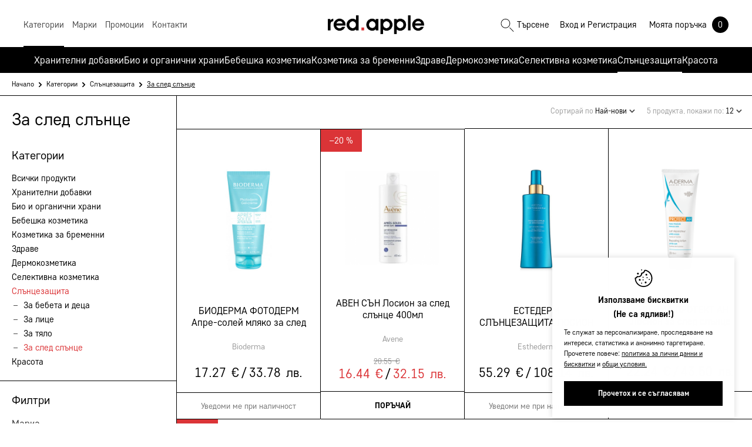

--- FILE ---
content_type: text/html; charset=utf-8
request_url: https://redapple.bg/produkti-za-sled-slnce/
body_size: 19257
content:
<!DOCTYPE html>
<html 
 lang="bg" dir="ltr">
<head>
<title>Продукти за след слънце</title>

<base href="https://redapple.bg/" />
<meta http-equiv="Content-Type" content="text/html; charset=utf-8" data-ca-mode="full" />
<meta name="viewport" content="initial-scale=1.0, width=device-width,user-scalable=no" />
<meta name="description" content="Продукти за след слънце от сайт за здраве и красота redapple.bg. " />

<meta name="keywords" content="след слънце, продукти за след слънце, ред ейпъл, sled slunce, produkti za sled slunce, redapple" />
<meta name="format-detection" content="telephone=no">

            <link rel="canonical" href="https://redapple.bg/produkti-za-sled-slnce/" />
            



    
<meta property="og:url" content="https://redapple.bg/produkti-za-sled-slnce/" />
<meta itemprop="url" content="https://redapple.bg/produkti-za-sled-slnce/">
<meta property="og:type" content="article" />
<meta property="og:title" content="" />
<meta itemprop="name" content="">
<meta property="og:description" content="Продукти за след слънце от сайт за здраве и красота redapple.bg. " />
<meta itemprop="description" content="Продукти за след слънце от сайт за здраве и красота redapple.bg. ">
<meta property="og:image" content="https://redapple.bg/images/i/logoshare_redapple.jpg" />
<meta itemprop="image" content="https://redapple.bg/images/i/logoshare_redapple.jpg">

<meta property="product:category" content="2907">
<meta property="fb:pages" content="103310131665694">


<meta property="og:url" content="https://redapple.bg/produkti-za-sled-slnce/" />
<meta itemprop="url" content="https://redapple.bg/produkti-za-sled-slnce/">
<meta property="og:type" content="article" />

<meta property="og:locale" content="bg_BG"/>



<meta name="facebook-domain-verification" content="59ix8oyiyorceg7iu0674eh8ypojdx" />







    <link href="https://redapple.bg/images/logos/2/favicon_8n04-ev.png" rel="shortcut icon" type="image/png" />




<link type="text/css" rel="stylesheet" href="https://redapple.bg/var/cache/misc/assets/design/themes/redapple/css/standalone.b34acfd6f9ffed634fed51ba721452871767875743.css" />

<link type="text/css" rel="stylesheet" href="https://redapple.bg//js/perfect-scrollbar.css" />
<link type="text/css" rel="stylesheet" href="https://redapple.bg//images/flag-icon-css/css/flags-for-eshop.css" />




<link href="https://fonts.googleapis.com/css2?family=Open+Sans+Condensed:wght@700&display=swap" rel="stylesheet">

<link type="text/css" rel="stylesheet" href="https://redapple.bg/design/themes/redapple/css/style.css?v=21042021_217696964622" />
<script type="text/javascript" src="/js/cachesvg.js?v=21042021"></script>








<!-- Meta Pixel Code -->
    <script>
        !function(f,b,e,v,n,t,s)
        {if(f.fbq)return;n=f.fbq=function(){n.callMethod?
            n.callMethod.apply(n,arguments):n.queue.push(arguments)};
            if(!f._fbq)f._fbq=n;n.push=n;n.loaded=!0;n.version='2.0';
            n.queue=[];t=b.createElement(e);t.async=!0;
            t.src=v;s=b.getElementsByTagName(e)[0];
            s.parentNode.insertBefore(t,s)}(window, document,'script',
            'https://connect.facebook.net/en_US/fbevents.js');
        fbq('init', '7866414153386004');
        fbq('track', 'PageView');
    </script>
    <noscript><img height="1" width="1" style="display:none"
                   src="https://www.facebook.com/tr?id=7866414153386004&ev=PageView&noscript=1"
        /></noscript>
    <!-- End Meta Pixel Code -->

<!-- Global site tag (gtag.js) - Google Analytics -->
<script async src="https://www.googletagmanager.com/gtag/js?id=G-9QJ6S7FCPD"></script>
<script> window.dataLayer = window.dataLayer || [];	function gtag(){dataLayer.push(arguments);}
	gtag('js', new Date());
	gtag('config', 'G-9QJ6S7FCPD');
	gtag('config', 'AW-370119967');		  
</script>




</head>

<body class="closedmenu
	c-3 	u00 unlogged    	    	            category-view cat_540
                 notindex 
    			
		
        ">        
    
        
        <div class="ty-tygh   " id="tygh_container">

        <div id="ajax_overlay" class="ty-ajax-overlay"></div>
<div id="ajax_loading_box" class="ty-ajax-loading-box"></div>

        <div class="cm-notification-container notification-container">
</div>

        <div class="ty-helper-container " id="tygh_main_container">
            
                 
                <div class="tygh-top-panel clearfix">
    <div class="container-fluid  top-grid fullwidth">
                                        
                                        
            <div class="row-fluid">                        <div class="span16  header-top" >
                                    <div class="row-fluid">                        <div class="span16  center" >
                                    <div class="top-logo ">
        <div class="logo-container">
    
            <a href="https://redapple.bg/" title="Red.apple">
        <img class="ty-pict  ty-logo-container__img   cm-image" id="det_img_1144039095"  src="https://redapple.bg/images/logos/2/logo_redapple.png"  width="956" height="186" alt="Red.apple" title="Red.apple"/>


    
            </a>
    </div>

            </div><div class="nav ">
        


<a href="#respmenu" class="hidden respmenubtn ">

	<i class="gridicon"></i>
</a>
    <ul class="ty-menu__items cm-responsive-menu main-menu">
        
            <li class="ty-menu__item ty-menu__menu-btn visible-phone">
                <a class="ty-menu__item-link ">

					<i class="gridicon"></i>
                    <span>Меню</span>
                </a>
            </li>

            <li class="ty-menu__item respbtb-wrap">
                <a href="/" class="gridicon-wrap ">
	                <i class="gridicon"></i>
                </a>
            </li>

                                            
                        <li class="ty-menu__item menu_item_  dropitems cm-menu-item-responsive ty-menu__item-active catalog ty-dropdown" data-id="540">

                    <a  href="https://redapple.bg/kategorii/" class="ty-menu__item-link" >
                        <span>Категории <svg class="icon"><use xlink:href="#icon-arrowdown"></use></svg></span>
                    </a>
                
                                        
                        <div class="ty-menu__submenu">
                            <h3 class="ty-menu__submenu-title ">
								Категории <a  href="https://redapple.bg/kategorii/">Виж всички</a>
                            </h3>
                            <ul class="ty-menu__submenu-items ty-menu__submenu-items-simple cm-responsive-menu-submenu">


                                

                                                                                                        <li class="ty-menu__submenu-item">
                                        <a class="ty-menu__submenu-link"  href="https://redapple.bg/vsichki-produkti-bg/" ><span>Всички продукти</span></a>
                                    </li>
                                                                                                        <li class="ty-menu__submenu-item">
                                        <a class="ty-menu__submenu-link"  href="https://redapple.bg/hranitelni-dobavki/" ><span>Хранителни добавки</span></a>
                                    </li>
                                                                                                        <li class="ty-menu__submenu-item">
                                        <a class="ty-menu__submenu-link"  href="https://redapple.bg/bio-i-organichni-hrani/" ><span>Био и органични храни</span></a>
                                    </li>
                                                                                                        <li class="ty-menu__submenu-item">
                                        <a class="ty-menu__submenu-link"  href="https://redapple.bg/bebeshka-kozmetika/" ><span>Бебешка козметика</span></a>
                                    </li>
                                                                                                        <li class="ty-menu__submenu-item">
                                        <a class="ty-menu__submenu-link"  href="https://redapple.bg/kozmetika-za-bremenni/" ><span>Козметика за бременни</span></a>
                                    </li>
                                                                                                        <li class="ty-menu__submenu-item">
                                        <a class="ty-menu__submenu-link"  href="https://redapple.bg/zdrave/" ><span>Здраве</span></a>
                                    </li>
                                                                                                        <li class="ty-menu__submenu-item">
                                        <a class="ty-menu__submenu-link"  href="https://redapple.bg/dermokozmetika/" ><span>Дермокозметика</span></a>
                                    </li>
                                                                                                        <li class="ty-menu__submenu-item">
                                        <a class="ty-menu__submenu-link"  href="https://redapple.bg/selektivna-kozmetika/" ><span>Селективна козметика</span></a>
                                    </li>
                                                                                                        <li class="ty-menu__submenu-item ty-menu__submenu-item-active">
                                        <a class="ty-menu__submenu-link"  href="https://redapple.bg/slncezaschita/" ><span>Слънцезащита</span></a>
                                    </li>
                                                                                                        <li class="ty-menu__submenu-item">
                                        <a class="ty-menu__submenu-link"  href="https://redapple.bg/krasota/" ><span>Красота</span></a>
                                    </li>
                                

                                

                            </ul>

                            <div class="menu-grid-list"></div>
                        </div>
                                </li>
                                                        
                        <li class="ty-menu__item menu_item_  ty-menu__item-nodrop" data-id="540">

                    <a  href="https://redapple.bg/nashite-marki/" class="ty-menu__item-link" >
                        <span>Марки</span>
                    </a>
                                                            
                        <li class="ty-menu__item menu_item_  ty-menu__item-nodrop onsale" data-id="540">

                    <a  href="https://redapple.bg/promo/" class="ty-menu__item-link" >
                        <span>Промоции</span>
                    </a>
                                                            
                        <li class="ty-menu__item menu_item_  ty-menu__item-nodrop" data-id="540">

                    <a  href="https://redapple.bg/contacts/" class="ty-menu__item-link" >
                        <span>Контакти</span>
                    </a>
                        

        

    </ul>   
    
    



            </div><div class="top-cart-content ">
        <div class="topnav l2 ib">
    <a href="#search" class="trigger-search iconlinks ">
        <svg class="icon"><use xlink:href="#icon-searchred"></use></svg>
        <span class="e-tooltip">Търсене</span>
    </a>


    <span class="io">
					<a href="https://redapple.bg/index.php?dispatch=auth.login_form" class="iconlinks profile" title="Вход">
				<svg class="icon visible480"><use xlink:href="#icon-profile"></use></svg>
				<span class="e-tooltip">Вход</span>
			</a>
			<span>и</span>
	        <a href="https://redapple.bg/index.php?dispatch=profiles.add" class="iconlinks exit" title="Регистрация">
				Регистрация
	        </a>
		    </span>


</div>

    <div class="ty-dropdown-box ib topcart" id="cart_status_1476">
        <div id="sw_dropdown_1476" class="ty-dropdown-box__title cm-combination">
        <a href="https://redapple.bg/index.php?dispatch=checkout.cart" class="cart-link">
            
            <span class="cart-wrap">

            	<span class="ib">
	            	Моята поръчка
					<span class="pincart">
						0					</span>

            	</span>
            

            </span>
        </a>
        </div>
        <div id="dropdown_1476" class="cm-popup-box ty-dropdown-box__content hidden">
            
                <div class="cm-cart-content cm-cart-content-thumb cm-cart-content-delete">
						<div class="menutitle"><h2>Моята поръчка</h2><a href="#" class="close-popup"><svg class="icon"><use xlink:href="#icon-plus"></use></svg></a></div>

                        <div class="ty-cart-items emptycart">
                                                            <div class="ty-cart-items__empty ty-center">Няма добавени артикули</div>
                                                    </div>

                                                <div class="cm-cart-buttons ty-cart-content__buttons buttons-container hidden">
                            <div class="column cc-left column-wrap">
                                <span class="column">общо до момента</span>
                                <strong class="column "><bdi data-original="," data-lv="" data-st=" "><span>0.<sup>00</sup></span>&nbsp;€</bdi><span class="eurodash ">/</span><bdi data-original="," data-lv="" data-st=" €"><span>0.<sup>00</sup></span>&nbsp;лв.</bdi>



</strong>
                            </div><div class="column cc-right">
                                <a href="https://redapple.bg/index.php?dispatch=checkout.cart" rel="nofollow" class="ty-btn ty-btn__secondary">Към поръчката</a>
                            </div>


                        </div>
                        
                </div>
            

        </div>
    <!--cart_status_1476--></div>



            </div>
                            </div>
        </div>
                            </div>
        </div>                                        
            <div class="row-fluid">                        <div class="span16  forefreeshipping" >
                                    <div class="sitewide-msg ">
        <div class="ty-wysiwyg-content"  data-ca-live-editor-object-id="0" data-ca-live-editor-object-type="">
</div>
            </div>
                            </div>
        </div>    
</div>
</div>

<div class="tygh-header clearfix">
    <div class="container-fluid  header-grid header-bottom">
                                        
                                        
            <div class="row-fluid">                        <div class="span16  searchwrap hidden" >
                                    <div class="top-search ">
        <div class="ty-search-block">
    <form action="https://redapple.bg/" name="search_form" method="get">
        <input type="hidden" name="subcats" value="Y" />
        <input type="hidden" name="pcode_from_q" value="Y" />
        <input type="hidden" name="pshort" value="Y" />
        <input type="hidden" name="pfull" value="Y" />
        <input type="hidden" name="pname" value="Y" />
        <input type="hidden" name="pkeywords" value="Y" />
        <input type="hidden" name="search_performed" value="Y" />

        


        <input type="text" name="q" value="" id="search_input" title="Търсене..." class="ty-search-block__input cm-hint" /><small>например: “витамини”</small>    
 
    <button  class="searchbtn ty-btn" type="submit" name="products.search" ><svg class="icon"><use xlink:href="#icon-search"></use></svg></button>


                
        <span class="searchterms"><a href="#go" title="Търси за L-carnitine">L-carnitine</a><a href="#go" title="Търси за  vitamin C"> vitamin C</a><a href="#go" title="Търси за  bio"> bio</a></span>
    </form>
</div>
<div class="center relative"><a href="#ClosePopup" class="close-popup"></a></div>


            </div>
                            </div>
        </div>                                        
                                        
            <div class="row-fluid">                        <div class="span16  responsivemenu hidden" >
                                    <div class="row-fluid">                        <div class="span16  center" >
                                    <div class="mainmenulinks ">
        
    
        <ul id="text_links_1490" data-b="396" class="ty-text-links">
                            <li class="ty-text-links__item ty-level-0 ty-text-links__active catalog ty-dropdown">
                    <a class="ty-text-links__a " href="https://redapple.bg/kategorii/">Категории <svg class="icon arrowicon"><use xlink:href="#icon-arrowdown"></use></svg></a> 
                                            
    
        <ul  data-b="396" class="ty-text-links">
                            <li class="ty-text-links__item ty-level-1">
                    <a class="ty-text-links__a " href="https://redapple.bg/vsichki-produkti-bg/">Всички продукти </a> 
                                    </li>
                            <li class="ty-text-links__item ty-level-1">
                    <a class="ty-text-links__a " href="https://redapple.bg/hranitelni-dobavki/">Хранителни добавки </a> 
                                    </li>
                            <li class="ty-text-links__item ty-level-1">
                    <a class="ty-text-links__a " href="https://redapple.bg/bio-i-organichni-hrani/">Био и органични храни </a> 
                                    </li>
                            <li class="ty-text-links__item ty-level-1">
                    <a class="ty-text-links__a " href="https://redapple.bg/bebeshka-kozmetika/">Бебешка козметика </a> 
                                    </li>
                            <li class="ty-text-links__item ty-level-1">
                    <a class="ty-text-links__a " href="https://redapple.bg/kozmetika-za-bremenni/">Козметика за бременни </a> 
                                    </li>
                            <li class="ty-text-links__item ty-level-1">
                    <a class="ty-text-links__a " href="https://redapple.bg/zdrave/">Здраве <svg class="icon arrowicon"><use xlink:href="#icon-arrowdown"></use></svg></a> 
                                            
    
        <ul  data-b="396" class="ty-text-links">
                            <li class="ty-text-links__item ty-level-2">
                    <a class="ty-text-links__a " href="https://redapple.bg/aminokiselini/">Аминокиселини </a> 
                                    </li>
                            <li class="ty-text-links__item ty-level-2">
                    <a class="ty-text-links__a " href="https://redapple.bg/bezsnie-i-stres/">Безсъние и стрес </a> 
                                    </li>
                            <li class="ty-text-links__item ty-level-2">
                    <a class="ty-text-links__a " href="https://redapple.bg/bilkovi-bonboni/">Билкови бонбони </a> 
                                    </li>
                            <li class="ty-text-links__item ty-level-2">
                    <a class="ty-text-links__a " href="https://redapple.bg/bremennost-i-krmene/">Бременност и кърмене </a> 
                                    </li>
                            <li class="ty-text-links__item ty-level-2">
                    <a class="ty-text-links__a " href="https://redapple.bg/vitamini-i-minerali/">Витамини и минерали </a> 
                                    </li>
                            <li class="ty-text-links__item ty-level-2">
                    <a class="ty-text-links__a " href="https://redapple.bg/diabet-i-endokrinna-sistema/"> Диабет и ендокринна система </a> 
                                    </li>
                            <li class="ty-text-links__item ty-level-2">
                    <a class="ty-text-links__a " href="https://redapple.bg/detoksikaciya/">Детоксикация </a> 
                                    </li>
                            <li class="ty-text-links__item ty-level-2">
                    <a class="ty-text-links__a " href="https://redapple.bg/dihatelna-sistema/">Дихателна система </a> 
                                    </li>
                            <li class="ty-text-links__item ty-level-2">
                    <a class="ty-text-links__a " href="https://redapple.bg/dobro-zrenie/">Добро зрение </a> 
                                    </li>
                            <li class="ty-text-links__item ty-level-2">
                    <a class="ty-text-links__a " href="https://redapple.bg/za-deca/">За деца </a> 
                                    </li>
                            <li class="ty-text-links__item ty-level-2">
                    <a class="ty-text-links__a " href="https://redapple.bg/za-zheni/">За жени </a> 
                                    </li>
                            <li class="ty-text-links__item ty-level-2">
                    <a class="ty-text-links__a " href="https://redapple.bg/za-mzhe/">За мъже </a> 
                                    </li>
                            <li class="ty-text-links__item ty-level-2">
                    <a class="ty-text-links__a " href="https://redapple.bg/zdravoslovno-teglo/">Здравословно тегло </a> 
                                    </li>
                            <li class="ty-text-links__item ty-level-2">
                    <a class="ty-text-links__a " href="https://redapple.bg/imunitet/">Имунитет </a> 
                                    </li>
                            <li class="ty-text-links__item ty-level-2">
                    <a class="ty-text-links__a " href="https://redapple.bg/kosa-kozha-i-nokti/">Коса, кожа и нокти </a> 
                                    </li>
                            <li class="ty-text-links__item ty-level-2">
                    <a class="ty-text-links__a " href="https://redapple.bg/kolagenovi-produkti/">Колагенови продукти </a> 
                                    </li>
                            <li class="ty-text-links__item ty-level-2">
                    <a class="ty-text-links__a " href="https://redapple.bg/krvonosna-sistema/">Кръвоносна система </a> 
                                    </li>
                            <li class="ty-text-links__item ty-level-2">
                    <a class="ty-text-links__a " href="https://redapple.bg/menopauza/">Менопауза </a> 
                                    </li>
                            <li class="ty-text-links__item ty-level-2">
                    <a class="ty-text-links__a " href="https://redapple.bg/nervna-sistema-bg/">Нервна система </a> 
                                    </li>
                            <li class="ty-text-links__item ty-level-2">
                    <a class="ty-text-links__a " href="https://redapple.bg/omega-mastni-kiselini/">Омега мастни киселини </a> 
                                    </li>
                            <li class="ty-text-links__item ty-level-2">
                    <a class="ty-text-links__a " href="https://redapple.bg/pamet-i-koncentraciya/">Памет и концентрация </a> 
                                    </li>
                            <li class="ty-text-links__item ty-level-2">
                    <a class="ty-text-links__a " href="https://redapple.bg/podagra-i-revmatizm/">Подагра и ревматизъм </a> 
                                    </li>
                            <li class="ty-text-links__item ty-level-2">
                    <a class="ty-text-links__a " href="https://redapple.bg/probiotici-i-hranosmilane/">Пробиотици и храносмилане </a> 
                                    </li>
                            <li class="ty-text-links__item ty-level-2">
                    <a class="ty-text-links__a " href="https://redapple.bg/produkti-ss-cbd/">Продукти със CBD </a> 
                                    </li>
                            <li class="ty-text-links__item ty-level-2">
                    <a class="ty-text-links__a " href="https://redapple.bg/proteini/">Протеини </a> 
                                    </li>
                            <li class="ty-text-links__item ty-level-2">
                    <a class="ty-text-links__a " href="https://redapple.bg/reproduktivno-zdrave/">Репродуктивно здраве </a> 
                                    </li>
                            <li class="ty-text-links__item ty-level-2">
                    <a class="ty-text-links__a " href="https://redapple.bg/seksualni-stimulanti/">Сексуални стимуланти </a> 
                                    </li>
                            <li class="ty-text-links__item ty-level-2">
                    <a class="ty-text-links__a " href="https://redapple.bg/sinusi-i-nos/">Синуси и нос </a> 
                                    </li>
                            <li class="ty-text-links__item ty-level-2">
                    <a class="ty-text-links__a " href="https://redapple.bg/stavi-muskuli-i-suhozhiliya/">Стави, мускули и сухожилия </a> 
                                    </li>
                            <li class="ty-text-links__item ty-level-2">
                    <a class="ty-text-links__a " href="https://redapple.bg/srdechno-sdova-sistema/">Сърдечно-съдова система </a> 
                                    </li>
                            <li class="ty-text-links__item ty-level-2">
                    <a class="ty-text-links__a " href="https://redapple.bg/urinaren-trakt/">Уринарен тракт </a> 
                                    </li>
                            <li class="ty-text-links__item ty-level-2">
                    <a class="ty-text-links__a " href="https://redapple.bg/cheren-drob-i-zhlchka/">Черен дроб и жлъчка </a> 
                                    </li>
                    </ul>

    
                                    </li>
                            <li class="ty-text-links__item ty-level-1">
                    <a class="ty-text-links__a " href="https://redapple.bg/dermokozmetika/">Дермокозметика <svg class="icon arrowicon"><use xlink:href="#icon-arrowdown"></use></svg></a> 
                                            
    
        <ul  data-b="396" class="ty-text-links">
                            <li class="ty-text-links__item ty-level-2">
                    <a class="ty-text-links__a " href="https://redapple.bg/kozhni-problemi/">Кожни проблеми <svg class="icon arrowicon"><use xlink:href="#icon-arrowdown"></use></svg></a> 
                                            
    
        <ul  data-b="396" class="ty-text-links">
                            <li class="ty-text-links__item ty-level-3">
                    <a class="ty-text-links__a " href="https://redapple.bg/problemna-kozha-i-akne/">Проблемна кожа и акне </a> 
                                    </li>
                            <li class="ty-text-links__item ty-level-3">
                    <a class="ty-text-links__a " href="https://redapple.bg/atopichen-dermatit-i-psoriazis/">Атопичен дерматит и псориазис </a> 
                                    </li>
                            <li class="ty-text-links__item ty-level-3">
                    <a class="ty-text-links__a " href="https://redapple.bg/pigmentaciya/">Пигментация </a> 
                                    </li>
                            <li class="ty-text-links__item ty-level-3">
                    <a class="ty-text-links__a " href="https://redapple.bg/rozaceya/">Розацея </a> 
                                    </li>
                            <li class="ty-text-links__item ty-level-3">
                    <a class="ty-text-links__a " href="https://redapple.bg/seboreya/">Себорея </a> 
                                    </li>
                            <li class="ty-text-links__item ty-level-3">
                    <a class="ty-text-links__a " href="https://redapple.bg/uvredena-i-vrogovena-kozha/">Увредена и вроговена кожа </a> 
                                    </li>
                            <li class="ty-text-links__item ty-level-3">
                    <a class="ty-text-links__a " href="https://redapple.bg/chuvstvitelna-i-zachervena-kozha/">Чувствителна и зачервена кожа </a> 
                                    </li>
                    </ul>

    
                                    </li>
                            <li class="ty-text-links__item ty-level-2">
                    <a class="ty-text-links__a " href="https://redapple.bg/lice-bg/">Лице </a> 
                                    </li>
                            <li class="ty-text-links__item ty-level-2">
                    <a class="ty-text-links__a " href="https://redapple.bg/ochi-bg-2/">Очи </a> 
                                    </li>
                            <li class="ty-text-links__item ty-level-2">
                    <a class="ty-text-links__a " href="https://redapple.bg/ustni-bg-2/">Устни </a> 
                                    </li>
                            <li class="ty-text-links__item ty-level-2">
                    <a class="ty-text-links__a " href="https://redapple.bg/kosa-i-skalp-bg/">Коса и скалп </a> 
                                    </li>
                            <li class="ty-text-links__item ty-level-2">
                    <a class="ty-text-links__a " href="https://redapple.bg/tyalo-bg/">Тяло </a> 
                                    </li>
                            <li class="ty-text-links__item ty-level-2">
                    <a class="ty-text-links__a " href="https://redapple.bg/rce-i-nokti-bg/">Ръце и нокти </a> 
                                    </li>
                            <li class="ty-text-links__item ty-level-2">
                    <a class="ty-text-links__a " href="https://redapple.bg/hodila-i-kraka/">Ходила и крака </a> 
                                    </li>
                            <li class="ty-text-links__item ty-level-2">
                    <a class="ty-text-links__a " href="https://redapple.bg/intimna-higiena-bg-2/">Интимна хигиена </a> 
                                    </li>
                            <li class="ty-text-links__item ty-level-2">
                    <a class="ty-text-links__a " href="https://redapple.bg/dezodoranti-i-antiperspiranti-bg/">Дезодоранти и антиперспиранти </a> 
                                    </li>
                            <li class="ty-text-links__item ty-level-2">
                    <a class="ty-text-links__a " href="https://redapple.bg/slncezaschita-bg/">Слънцезащита </a> 
                                    </li>
                            <li class="ty-text-links__item ty-level-2">
                    <a class="ty-text-links__a " href="https://redapple.bg/bebeta-i-deca/">Бебета и деца </a> 
                                    </li>
                            <li class="ty-text-links__item ty-level-2">
                    <a class="ty-text-links__a " href="https://redapple.bg/bremennost-i-krmene-bg/">Бременност и кърмене </a> 
                                    </li>
                            <li class="ty-text-links__item ty-level-2">
                    <a class="ty-text-links__a " href="https://redapple.bg/za-mzhe-bg/">За мъже </a> 
                                    </li>
                    </ul>

    
                                    </li>
                            <li class="ty-text-links__item ty-level-1">
                    <a class="ty-text-links__a " href="https://redapple.bg/selektivna-kozmetika/">Селективна козметика <svg class="icon arrowicon"><use xlink:href="#icon-arrowdown"></use></svg></a> 
                                            
    
        <ul  data-b="396" class="ty-text-links">
                            <li class="ty-text-links__item ty-level-2">
                    <a class="ty-text-links__a " href="https://redapple.bg/lice/">Лице </a> 
                                    </li>
                            <li class="ty-text-links__item ty-level-2">
                    <a class="ty-text-links__a " href="https://redapple.bg/ochi-bg/">Очи </a> 
                                    </li>
                            <li class="ty-text-links__item ty-level-2">
                    <a class="ty-text-links__a " href="https://redapple.bg/ustni-bg/">Устни </a> 
                                    </li>
                            <li class="ty-text-links__item ty-level-2">
                    <a class="ty-text-links__a " href="https://redapple.bg/kosa-i-skalp/">Коса и скалп </a> 
                                    </li>
                            <li class="ty-text-links__item ty-level-2">
                    <a class="ty-text-links__a " href="https://redapple.bg/tyalo/">Тяло </a> 
                                    </li>
                            <li class="ty-text-links__item ty-level-2">
                    <a class="ty-text-links__a " href="https://redapple.bg/rce-i-nokti/">Ръце и нокти </a> 
                                    </li>
                            <li class="ty-text-links__item ty-level-2">
                    <a class="ty-text-links__a " href="https://redapple.bg/kraka-i-hodila/">Крака и ходила </a> 
                                    </li>
                            <li class="ty-text-links__item ty-level-2">
                    <a class="ty-text-links__a " href="https://redapple.bg/intimna-higiena-bg/">Интимна хигиена </a> 
                                    </li>
                    </ul>

    
                                    </li>
                            <li class="ty-text-links__item ty-level-1 ty-text-links__active">
                    <a class="ty-text-links__a " href="https://redapple.bg/slncezaschita/">Слънцезащита <svg class="icon arrowicon"><use xlink:href="#icon-arrowdown"></use></svg></a> 
                                            
    
        <ul  data-b="396" class="ty-text-links">
                            <li class="ty-text-links__item ty-level-2">
                    <a class="ty-text-links__a " href="https://redapple.bg/za-bebeta-i-deca/">За бебета и деца </a> 
                                    </li>
                            <li class="ty-text-links__item ty-level-2">
                    <a class="ty-text-links__a " href="https://redapple.bg/za-lice/">За лице </a> 
                                    </li>
                            <li class="ty-text-links__item ty-level-2">
                    <a class="ty-text-links__a " href="https://redapple.bg/za-tyalo/">За тяло </a> 
                                    </li>
                            <li class="ty-text-links__item ty-level-2 ty-text-links__active">
                    <a class="ty-text-links__a " href="https://redapple.bg/produkti-za-sled-slnce/">За след слънце </a> 
                                    </li>
                    </ul>

    
                                    </li>
                            <li class="ty-text-links__item ty-level-1">
                    <a class="ty-text-links__a " href="https://redapple.bg/krasota/">Красота <svg class="icon arrowicon"><use xlink:href="#icon-arrowdown"></use></svg></a> 
                                            
    
        <ul  data-b="396" class="ty-text-links">
                            <li class="ty-text-links__item ty-level-2">
                    <a class="ty-text-links__a " href="https://redapple.bg/mama-i-bebe/">Мама и бебе <svg class="icon arrowicon"><use xlink:href="#icon-arrowdown"></use></svg></a> 
                                            
    
        <ul  data-b="396" class="ty-text-links">
                            <li class="ty-text-links__item ty-level-3">
                    <a class="ty-text-links__a " href="https://redapple.bg/kozmetika-za-bebeta-i-deca/">Козметика за бебета и деца <svg class="icon arrowicon"><use xlink:href="#icon-arrowdown"></use></svg></a> 
                                            
    
        <ul  data-b="396" class="ty-text-links">
                            <li class="ty-text-links__item ty-level-4">
                    <a class="ty-text-links__a " href="https://redapple.bg/grizha-za-kozhata/">Грижа за кожата </a> 
                                    </li>
                            <li class="ty-text-links__item ty-level-4">
                    <a class="ty-text-links__a " href="https://redapple.bg/kpane-i-izmivane/">Къпане и измиване </a> 
                                    </li>
                            <li class="ty-text-links__item ty-level-4">
                    <a class="ty-text-links__a " href="https://redapple.bg/krusti/">Крусти </a> 
                                    </li>
                            <li class="ty-text-links__item ty-level-4">
                    <a class="ty-text-links__a " href="https://redapple.bg/podsichane/">Подсичане </a> 
                                    </li>
                            <li class="ty-text-links__item ty-level-4">
                    <a class="ty-text-links__a " href="https://redapple.bg/slncezaschita-za-bebeta-i-deca/">Слънцезащита за бебета и деца </a> 
                                    </li>
                    </ul>

    
                                    </li>
                            <li class="ty-text-links__item ty-level-3">
                    <a class="ty-text-links__a " href="https://redapple.bg/kozmetika-za-mama/">Козметика за мама </a> 
                                    </li>
                    </ul>

    
                                    </li>
                            <li class="ty-text-links__item ty-level-2">
                    <a class="ty-text-links__a " href="https://redapple.bg/akneichna-kozha/">Акнеична кожа </a> 
                                    </li>
                            <li class="ty-text-links__item ty-level-2">
                    <a class="ty-text-links__a " href="https://redapple.bg/anti-eydzh-kozmetika/">Анти-ейдж козметика </a> 
                                    </li>
                            <li class="ty-text-links__item ty-level-2">
                    <a class="ty-text-links__a " href="https://redapple.bg/meyk-p/">Мейк Ъп <svg class="icon arrowicon"><use xlink:href="#icon-arrowdown"></use></svg></a> 
                                            
    
        <ul  data-b="396" class="ty-text-links">
                            <li class="ty-text-links__item ty-level-3">
                    <a class="ty-text-links__a " href="https://redapple.bg/premahvane-na-grim/">Премахване на грим </a> 
                                    </li>
                    </ul>

    
                                    </li>
                            <li class="ty-text-links__item ty-level-2">
                    <a class="ty-text-links__a " href="https://redapple.bg/intimna-higiena/">Интимна хигиена </a> 
                                    </li>
                            <li class="ty-text-links__item ty-level-2">
                    <a class="ty-text-links__a " href="https://redapple.bg/izbelvane-na-lice/">Избелване на лице </a> 
                                    </li>
                            <li class="ty-text-links__item ty-level-2">
                    <a class="ty-text-links__a " href="https://redapple.bg/kozmetika-za-lice/">Козметика за лице <svg class="icon arrowicon"><use xlink:href="#icon-arrowdown"></use></svg></a> 
                                            
    
        <ul  data-b="396" class="ty-text-links">
                            <li class="ty-text-links__item ty-level-3">
                    <a class="ty-text-links__a " href="https://redapple.bg/izmivni-produkti/">Измивни продукти </a> 
                                    </li>
                            <li class="ty-text-links__item ty-level-3">
                    <a class="ty-text-links__a " href="https://redapple.bg/kremove/">Кремове </a> 
                                    </li>
                            <li class="ty-text-links__item ty-level-3">
                    <a class="ty-text-links__a " href="https://redapple.bg/komplekti-za-lice/">Комплекти за лице </a> 
                                    </li>
                            <li class="ty-text-links__item ty-level-3">
                    <a class="ty-text-links__a " href="https://redapple.bg/losioni/">Лосиони </a> 
                                    </li>
                            <li class="ty-text-links__item ty-level-3">
                    <a class="ty-text-links__a " href="https://redapple.bg/maski-bg/">Маски </a> 
                                    </li>
                            <li class="ty-text-links__item ty-level-3">
                    <a class="ty-text-links__a " href="https://redapple.bg/micelarni-vodi/">Мицеларни води </a> 
                                    </li>
                            <li class="ty-text-links__item ty-level-3">
                    <a class="ty-text-links__a " href="https://redapple.bg/ochi/">Очи </a> 
                                    </li>
                            <li class="ty-text-links__item ty-level-3">
                    <a class="ty-text-links__a " href="https://redapple.bg/ustni/">Устни </a> 
                                    </li>
                    </ul>

    
                                    </li>
                            <li class="ty-text-links__item ty-level-2">
                    <a class="ty-text-links__a " href="https://redapple.bg/kozmetika-za-tyalo/">Козметика за тяло <svg class="icon arrowicon"><use xlink:href="#icon-arrowdown"></use></svg></a> 
                                            
    
        <ul  data-b="396" class="ty-text-links">
                            <li class="ty-text-links__item ty-level-3">
                    <a class="ty-text-links__a " href="https://redapple.bg/avtobronzanti/">Автобронзанти </a> 
                                    </li>
                            <li class="ty-text-links__item ty-level-3">
                    <a class="ty-text-links__a " href="https://redapple.bg/dezodoranti-i-antiperspiranti/">Дезодоранти и антиперспиранти </a> 
                                    </li>
                            <li class="ty-text-links__item ty-level-3">
                    <a class="ty-text-links__a " href="https://redapple.bg/dush-gelove/">Душ гелове и ексфолианти </a> 
                                    </li>
                            <li class="ty-text-links__item ty-level-3">
                    <a class="ty-text-links__a " href="https://redapple.bg/kremove-i-losioni-za-tyalo/">Кремове и лосиони за тяло </a> 
                                    </li>
                            <li class="ty-text-links__item ty-level-3">
                    <a class="ty-text-links__a " href="https://redapple.bg/suha-i-atopichna-kozha/">Суха и атопична кожа </a> 
                                    </li>
                            <li class="ty-text-links__item ty-level-3">
                    <a class="ty-text-links__a " href="https://redapple.bg/repelenti/">Репеленти </a> 
                                    </li>
                    </ul>

    
                                    </li>
                            <li class="ty-text-links__item ty-level-2">
                    <a class="ty-text-links__a " href="https://redapple.bg/kozmetika-za-rce/">Козметика за ръце </a> 
                                    </li>
                            <li class="ty-text-links__item ty-level-2">
                    <a class="ty-text-links__a " href="https://redapple.bg/kozmetika-za-kosa/">Козметика за коса <svg class="icon arrowicon"><use xlink:href="#icon-arrowdown"></use></svg></a> 
                                            
    
        <ul  data-b="396" class="ty-text-links">
                            <li class="ty-text-links__item ty-level-3">
                    <a class="ty-text-links__a " href="https://redapple.bg/balsami/">Балсами </a> 
                                    </li>
                            <li class="ty-text-links__item ty-level-3">
                    <a class="ty-text-links__a " href="https://redapple.bg/grizha-bez-otmivane/">Грижа без отмиване </a> 
                                    </li>
                            <li class="ty-text-links__item ty-level-3">
                    <a class="ty-text-links__a " href="https://redapple.bg/maski/">Маски </a> 
                                    </li>
                            <li class="ty-text-links__item ty-level-3">
                    <a class="ty-text-links__a " href="https://redapple.bg/shampoani/">Шампоани </a> 
                                    </li>
                    </ul>

    
                                    </li>
                            <li class="ty-text-links__item ty-level-2">
                    <a class="ty-text-links__a " href="https://redapple.bg/grizha-za-kraka/">Козметика за крака </a> 
                                    </li>
                            <li class="ty-text-links__item ty-level-2">
                    <a class="ty-text-links__a " href="https://redapple.bg/oralna-higiena/">Орална хигиена <svg class="icon arrowicon"><use xlink:href="#icon-arrowdown"></use></svg></a> 
                                            
    
        <ul  data-b="396" class="ty-text-links">
                            <li class="ty-text-links__item ty-level-3">
                    <a class="ty-text-links__a " href="https://redapple.bg/gel-za-venci/">Гел за венци </a> 
                                    </li>
                            <li class="ty-text-links__item ty-level-3">
                    <a class="ty-text-links__a " href="https://redapple.bg/pasti-za-zbi/">Пасти за зъби </a> 
                                    </li>
                            <li class="ty-text-links__item ty-level-3">
                    <a class="ty-text-links__a " href="https://redapple.bg/chetki-za-zbi/">Четки за зъби </a> 
                                    </li>
                            <li class="ty-text-links__item ty-level-3">
                    <a class="ty-text-links__a " href="https://redapple.bg/vodi-za-usta/">Води за уста </a> 
                                    </li>
                            <li class="ty-text-links__item ty-level-3">
                    <a class="ty-text-links__a " href="https://redapple.bg/konci-za-zbi/">Конци за зъби </a> 
                                    </li>
                    </ul>

    
                                    </li>
                            <li class="ty-text-links__item ty-level-2">
                    <a class="ty-text-links__a " href="https://redapple.bg/produkti-ss-cbd-bg/">Продукти със CBD </a> 
                                    </li>
                            <li class="ty-text-links__item ty-level-2">
                    <a class="ty-text-links__a " href="https://redapple.bg/eterichni-masla/">Етерични масла </a> 
                                    </li>
                    </ul>

    
                                    </li>
                    </ul>

    
                                    </li>
                            <li class="ty-text-links__item ty-level-0">
                    <a class="ty-text-links__a " href="https://redapple.bg/nashite-marki/">Марки </a> 
                                    </li>
                            <li class="ty-text-links__item ty-level-0 onsale">
                    <a class="ty-text-links__a " href="https://redapple.bg/promo/">Промоции </a> 
                                    </li>
                            <li class="ty-text-links__item ty-level-0">
                    <a class="ty-text-links__a " href="https://redapple.bg/contacts/">Контакти </a> 
                                    </li>
                    </ul>

    
            </div><div class="rpm ">
        
    
        <ul id="text_links_1599" data-b="414" class="ty-text-links">
                            <li class="ty-text-links__item ty-level-0">
                    <a class="ty-text-links__a " href="https://redapple.bg/index.php?dispatch=profiles.update">Профил </a> 
                                    </li>
                            <li class="ty-text-links__item ty-level-0">
                    <a class="ty-text-links__a " href="https://redapple.bg/index.php?dispatch=profiles.add">Регистрация </a> 
                                    </li>
                            <li class="ty-text-links__item ty-level-0">
                    <a class="ty-text-links__a " href="https://redapple.bg/index.php?dispatch=orders.search">Моите поръчки </a> 
                                    </li>
                            <li class="ty-text-links__item ty-level-0">
                    <a class="ty-text-links__a " href="https://redapple.bg/index.php?dispatch=wishlist.view">Списък с любими </a> 
                                    </li>
                    </ul>

    
            </div>
                            </div>
        </div>
                            </div>
        </div>                                        
            <div class="row-fluid">                        <div class="span16  homepage-msg" >
                                    <div class="row-fluid">                        <div class="span16  center" >
                                    <div class="black-top-nav ">
        <ul class="ty-text-links b617" >
            <li class="ty-text-links__item ty-level-1">
        <a class="ty-text-links__a"
           href="https://redapple.bg/vsichki-produkti-bg/"
        >
            Всички продукти
        </a>
    </li>
            <li class="ty-text-links__item ty-level-1">
        <a class="ty-text-links__a"
           href="https://redapple.bg/hranitelni-dobavki/"
        >
            Хранителни добавки
        </a>
    </li>
            <li class="ty-text-links__item ty-level-1">
        <a class="ty-text-links__a"
           href="https://redapple.bg/bio-i-organichni-hrani/"
        >
            Био и органични храни
        </a>
    </li>
            <li class="ty-text-links__item ty-level-1">
        <a class="ty-text-links__a"
           href="https://redapple.bg/bebeshka-kozmetika/"
        >
            Бебешка козметика
        </a>
    </li>
            <li class="ty-text-links__item ty-level-1">
        <a class="ty-text-links__a"
           href="https://redapple.bg/kozmetika-za-bremenni/"
        >
            Козметика за бременни
        </a>
    </li>
            <li class="ty-text-links__item ty-level-1">
        <a class="ty-text-links__a"
           href="https://redapple.bg/zdrave/"
        >
            Здраве
        </a>
    </li>
                                                                                                                                            <li class="ty-text-links__item ty-level-1">
        <a class="ty-text-links__a"
           href="https://redapple.bg/dermokozmetika/"
        >
            Дермокозметика
        </a>
    </li>
                                                                                                <li class="ty-text-links__item ty-level-1">
        <a class="ty-text-links__a"
           href="https://redapple.bg/selektivna-kozmetika/"
        >
            Селективна козметика
        </a>
    </li>
                                            <li class="ty-text-links__item ty-level-1 ty-text-links__active">
        <a class="ty-text-links__a"
           href="https://redapple.bg/slncezaschita/"
        >
            Слънцезащита
        </a>
    </li>
                            <li class="ty-text-links__item ty-level-1">
        <a class="ty-text-links__a"
           href="https://redapple.bg/krasota/"
        >
            Красота
        </a>
    </li>
                                                                                                                                                                                        </ul>


            </div>
                            </div>
        </div>
                            </div>
        </div>    
</div>
</div>

<div class="tygh-content clearfix "
>
	    <div class="container-fluid  content-grid category-grid">
                                        
            <div class="row-fluid">                        <div class="span16  breadcrumbs-grid" >
                                    <div id="breadcrumbs_183">

    <div class="ty-breadcrumbs clearfix">
        <a href="https://redapple.bg/" class="ty-breadcrumbs__a">Начало</a><span class="ty-breadcrumbs__slash"><svg class="icon r270"><use xlink:href="#icon-arrowdown"></use></svg></span><a href="https://redapple.bg/kategorii/" class="ty-breadcrumbs__a">Категории</a><span class="ty-breadcrumbs__slash"><svg class="icon r270"><use xlink:href="#icon-arrowdown"></use></svg></span><a href="https://redapple.bg/slncezaschita/" class="ty-breadcrumbs__a">Слънцезащита</a><span class="ty-breadcrumbs__slash"><svg class="icon r270"><use xlink:href="#icon-arrowdown"></use></svg></span><span class="ty-breadcrumbs__current"><bdi>За след слънце</bdi></span>
    </div>
<!--breadcrumbs_183--></div><div class="ty-wysiwyg-content"  data-ca-live-editor-object-id="0" data-ca-live-editor-object-type=""></div>
                            </div>
        </div>                                        
            <div class="row-fluid">                        <div class="span4  side-grid leftfilters" >
                                    <div class="catinfo ">
        <div class="ty-wysiwyg-content"  data-ca-live-editor-object-id="0" data-ca-live-editor-object-type=""><h1 class="cattitle">За след слънце </h1>

</div>
            </div><div class="ty-sidebox categories mobile-view">
        <h3 class="ty-sidebox__title cm-combination " id="sw_sidebox_416">
            
                            <span class="ty-sidebox__title-wrapper hidden-phone">Подкатегории</span>
                                                <span class="ty-sidebox__title-wrapper visible-phone">Подкатегории</span>
                                <span class="ty-sidebox__title-toggle visible-phone">
                    <i class="ty-sidebox__icon-open ty-icon-down-open"></i>
                    <i class="ty-sidebox__icon-hide ty-icon-up-open"></i>
                </span>
            

        </h3>
        <div class="ty-sidebox__body" id="sidebox_416"><div class="ty-wysiwyg-content"  data-ca-live-editor-object-id="0" data-ca-live-editor-object-type=""><!-- Inline script moved to the bottom of the page -->

</div></div>
    </div><div class="ty-sidebox categories desktop-view">
        <h3 class="ty-sidebox__title cm-combination " id="sw_sidebox_225">
            
                            <span class="ty-sidebox__title-wrapper hidden-phone">Категории</span>
                                                <span class="ty-sidebox__title-wrapper visible-phone">Категории</span>
                                <span class="ty-sidebox__title-toggle visible-phone">
                    <i class="ty-sidebox__icon-open ty-icon-down-open"></i>
                    <i class="ty-sidebox__icon-hide ty-icon-up-open"></i>
                </span>
            

        </h3>
        <div class="ty-sidebox__body" id="sidebox_225">	<div class="ty-text-links-wrap">
	    <ul id="tmenu_225" class="ty-text-links">
	        <li class="ty-text-links__item menu_item_ ty-level-0">
	            <a class="ty-text-links__a">
	                <i class="ty-icon-short-list"></i>
	                <span>Меню</span>
	            </a>
	        </li>
	        <li class="ty-text-links__item menu_item_540 ty-level-0 ty-menu__item-active "><a href="https://redapple.bg/kategorii/"  class="ty-text-links__a">Категории </a></li><div class=""><ul class=""><li class="ty-text-links__item menu_item_562 ty-level-1 "><a href="https://redapple.bg/vsichki-produkti-bg/"  class="ty-text-links__a">Всички продукти </a></li>
<li class="ty-text-links__item menu_item_563 ty-level-1 "><a href="https://redapple.bg/hranitelni-dobavki/"  class="ty-text-links__a">Хранителни добавки </a></li>
<li class="ty-text-links__item menu_item_818 ty-level-1 "><a href="https://redapple.bg/bio-i-organichni-hrani/"  class="ty-text-links__a">Био и органични храни </a></li>
<li class="ty-text-links__item menu_item_567 ty-level-1 "><a href="https://redapple.bg/bebeshka-kozmetika/"  class="ty-text-links__a">Бебешка козметика </a></li>
<li class="ty-text-links__item menu_item_590 ty-level-1 "><a href="https://redapple.bg/kozmetika-za-bremenni/"  class="ty-text-links__a">Козметика за бременни </a></li>
<li class="ty-text-links__item menu_item_557 ty-level-1 "><a href="https://redapple.bg/zdrave/"  class="ty-text-links__a">Здраве </a></li>
<li class="ty-text-links__item menu_item_564 ty-level-1 "><a href="https://redapple.bg/dermokozmetika/"  class="ty-text-links__a">Дермокозметика </a></li>
<li class="ty-text-links__item menu_item_566 ty-level-1 "><a href="https://redapple.bg/selektivna-kozmetika/"  class="ty-text-links__a">Селективна козметика </a></li>
<li class="ty-text-links__item menu_item_593 ty-level-1 ty-menu__item-active "><a href="https://redapple.bg/slncezaschita/"  class="ty-text-links__a">Слънцезащита </a></li><div class=""><ul class=""><li class="ty-text-links__item menu_item_637 ty-level-2 "><a href="https://redapple.bg/za-bebeta-i-deca/"  class="ty-text-links__a">За бебета и деца </a></li>
<li class="ty-text-links__item menu_item_635 ty-level-2 "><a href="https://redapple.bg/za-lice/"  class="ty-text-links__a">За лице </a></li>
<li class="ty-text-links__item menu_item_636 ty-level-2 "><a href="https://redapple.bg/za-tyalo/"  class="ty-text-links__a">За тяло </a></li>
<li class="ty-text-links__item menu_item_623 ty-level-2 ty-menu__item-active "><a href="https://redapple.bg/produkti-za-sled-slnce/"  class="ty-text-links__a">За след слънце </a></li>

</ul></div>

<li class="ty-text-links__item menu_item_561 ty-level-1 "><a href="https://redapple.bg/krasota/"  class="ty-text-links__a">Красота </a></li>

</ul></div>

<li class="ty-text-links__item menu_item_672 ty-level-0 "><a href="https://redapple.bg/promo/"  class="ty-text-links__a">Промоции </a></li>
<li class="ty-text-links__item menu_item_834 ty-level-0 "><a href="https://redapple.bg/nervna-sistema/"  class="ty-text-links__a">Нервна система </a></li>


	    </ul>
	</div>
</div>
    </div><div class="ty-sidebox sidebox-filters">
        <h3 class="ty-sidebox__title cm-combination " id="sw_sidebox_407">
            
                            <span class="ty-sidebox__title-wrapper hidden-phone">Филтри</span>
                                                <span class="ty-sidebox__title-wrapper visible-phone">Филтри</span>
                                <span class="ty-sidebox__title-toggle visible-phone">
                    <i class="ty-sidebox__icon-open ty-icon-down-open"></i>
                    <i class="ty-sidebox__icon-hide ty-icon-up-open"></i>
                </span>
            

        </h3>
        <div class="ty-sidebox__body" id="sidebox_407">
<!-- Inline script moved to the bottom of the page -->

        

<div class="cm-product-filters" data-ca-target-id="product_filters_*,products_search_*,category_products_*,product_features_*,breadcrumbs_*,currencies_*,languages_*,selected_filters_*" data-ca-base-url="https://redapple.bg/produkti-za-sled-slnce/" id="product_filters_407">
    
	
		<div id="filterwrap" class="_toggalable">
		<div class="ty-product-filters__wrapper">
				
				    
		    		    		    		        
		        		        		    		
		    		    			
        		    <div class="ty-product-filters__block typeV">
		        <div id="sw_content_407_315" class="ty-product-filters__switch cm-combination-filter_407_315 open cm-save-state cm-ss-reverse">
		            <span class="ty-product-filters__title">Марка</span>
		            <i class="ty-product-filters__switch-down ty-icon-down-open"></i>
		            <i class="ty-product-filters__switch-right ty-icon-up-open"></i>
		        </div>
		
		        
		            		                <ul class="ty-product-filters " id="content_407_315">

    
    
    
                
                        <li class="ty-product-filters__item-more">
                <ul id="ranges_407_315" style="max-height: 20em;" class="ty-product-filters__variants cm-filter-table" data-ca-input-id="elm_search_407_315" data-ca-clear-id="elm_search_clear_407_315" data-ca-empty-id="elm_search_empty_407_315">

                                            <li class="cm-product-filters-checkbox-container ty-product-filters__group">
                            <label ><input class="cm-product-filters-checkbox" type="checkbox" name="product_filters[315]" data-ca-filter-id="315" value="1331" id="elm_checkbox_407_315_1331" ><span class="check"></span>A-Derma</label>
                        </li>
                                            <li class="cm-product-filters-checkbox-container ty-product-filters__group">
                            <label ><input class="cm-product-filters-checkbox" type="checkbox" name="product_filters[315]" data-ca-filter-id="315" value="1408" id="elm_checkbox_407_315_1408" ><span class="check"></span>Avene</label>
                        </li>
                                            <li class="cm-product-filters-checkbox-container ty-product-filters__group">
                            <label ><input class="cm-product-filters-checkbox" type="checkbox" name="product_filters[315]" data-ca-filter-id="315" value="1328" id="elm_checkbox_407_315_1328" ><span class="check"></span>Bioderma</label>
                        </li>
                                            <li class="cm-product-filters-checkbox-container ty-product-filters__group">
                            <label ><input class="cm-product-filters-checkbox" type="checkbox" name="product_filters[315]" data-ca-filter-id="315" value="1801" id="elm_checkbox_407_315_1801" ><span class="check"></span>Esthederm</label>
                        </li>
                                            <li class="cm-product-filters-checkbox-container ty-product-filters__group">
                            <label ><input class="cm-product-filters-checkbox" type="checkbox" name="product_filters[315]" data-ca-filter-id="315" value="1329" id="elm_checkbox_407_315_1329" ><span class="check"></span>Uriage</label>
                        </li>
                                    </ul>
            </li>
                <p id="elm_search_empty_407_315" class="ty-product-filters__no-items-found hidden">Не са открити елементи съответстващи на критериите за търсене</p>
    </ul>

		            		        

		    </div>
        
		    

				    
		    		    		    		        
		        		        		    		
		    		    			
        		    <div class="ty-product-filters__block typeS">
		        <div id="sw_content_407_1" class="ty-product-filters__switch cm-combination-filter_407_1 open cm-save-state cm-ss-reverse">
		            <span class="ty-product-filters__title">Цена</span>
		            <i class="ty-product-filters__switch-down ty-icon-down-open"></i>
		            <i class="ty-product-filters__switch-right ty-icon-up-open"></i>
		        </div>
		
		        
		            		                		                    <!-- Inline script moved to the bottom of the page -->
        <div id="content_407_1" class="fid_1 cm-product-filters-checkbox-container ty-price-slider  ">
        <div class="text-center">
            <input id="elm_checkbox_slider_407_1" data-ca-filter-id="1" class="cm-product-filters-checkbox hidden" type="checkbox" name="product_filters[1]" value="" />
            
            <div id="slider_407_1" class="ty-range-slider cm-range-slider"></div>
            <span class="ls ty-float-left">
				<input type="hidden" class="leftside ty-price-slider__input-text" id="slider_407_1_left" name="left_407_1" value="26.00" />
				<span class="double-price" style="text-align: left"><bdi data-original="13,29354" data-lv="13" data-st="29354 "><span>13.<sup>29</sup></span>&nbsp;€</bdi><span class="eurodash ">/</span><bdi data-original="13,29354" data-lv="13" data-st="29354 €"><span>26.<sup>00</sup></span>&nbsp;лв.</bdi>



</span>
			</span>
            <span class="rs ty-float-right">
				<input type="hidden" class="rightside ty-price-slider__input-text" id="slider_407_1_right" name="right_407_1" value="109.00" />
				<span class="double-price"><bdi data-original="55,73061" data-lv="55" data-st="73061 "><span>55.<sup>73</sup></span>&nbsp;€</bdi><span class="eurodash ">/</span><bdi data-original="55,73061" data-lv="55" data-st="73061 €"><span>109.<sup>00</sup></span>&nbsp;лв.</bdi>



</span>
	    	</span>

            
            <input type="hidden" id="slider_407_1_json" value='{
            "disabled": false,
            "min": 26,
            "max": 109,
            "left": 26,
            "right": 109,
            "step": 1,
            "extra": "BGN"
        }' />
            
        </div>
    </div>

    <!-- Inline script moved to the bottom of the page -->


		                		            		        

		    </div>
        
		    

				
				<div class="ty-product-filters__tools clearfix">
		    <a href="https://redapple.bg/produkti-za-sled-slnce/" rel="nofollow" class="ty-product-filters__reset-button cm-ajax cm-ajax-full-render cm-history " data-couldvebeen="bttn secondary autowidth" data-ca-event="ce.filtersinit" data-ca-scroll=".ty-mainbox-title" data-ca-target-id="product_filters_*,products_search_*,category_products_*,product_features_*,breadcrumbs_*,currencies_*,languages_*,selected_filters_*">Изчисти филтри</a>
		</div>
				
				</div>
	</div>
	

<!--product_filters_407--></div>
</div>
    </div>
                            </div>
                                                
                                    <div class="span12  main-content-grid" >
                                    <div class="ty-mainbox-container clearfix">


        <div class="ty-mainbox-body">
<div id="category_products_184">








    
    

        <!-- Inline script moved to the bottom of the page -->
	    

            
    <div class="ty-pagination-container cm-pagination-container" id="pagination_contents">

    
    

    
    
            <div class="ty-sort-container">
    

    

	<small>Сортирай по</small>
    <div class="ty-sort-dropdown">
    <a id="sw_elm_sort_fields" class="ty-sort-dropdown__wrapper cm-combination">Най-нови<svg class="icon"><use xlink:href="#icon-arrowdown"></use></svg></a>
    <ul id="elm_sort_fields" class="ty-sort-dropdown__content cm-popup-box hidden">
                                                                                                                                                                                                                                                                                                                                                                                                                                                                                                                                                                                                                                                                                                                                                                                                                                                                                                                                                                                                                                <li class="sort-by-product-asc ty-sort-dropdown__content-item">
                        <a class="cm-ajax ty-sort-dropdown__content-item-a" data-ca-target-id="pagination_contents" href="https://redapple.bg/produkti-za-sled-slnce/?sort_by=product&amp;sort_order=asc" rel="nofollow">Азбучен ред А-Я</a>
                    </li>
                                                                                                                                                <li class="sort-by-product-desc ty-sort-dropdown__content-item">
                        <a class="cm-ajax ty-sort-dropdown__content-item-a" data-ca-target-id="pagination_contents" href="https://redapple.bg/produkti-za-sled-slnce/?sort_by=product&amp;sort_order=desc" rel="nofollow">Азбучен ред Я-А</a>
                    </li>
                                                                                                                                                                                                                                                <li class="sort-by-price-asc ty-sort-dropdown__content-item">
                        <a class="cm-ajax ty-sort-dropdown__content-item-a" data-ca-target-id="pagination_contents" href="https://redapple.bg/produkti-za-sled-slnce/?sort_by=price&amp;sort_order=asc" rel="nofollow">По цена: ниска към висока</a>
                    </li>
                                                                                                                                                <li class="sort-by-price-desc ty-sort-dropdown__content-item">
                        <a class="cm-ajax ty-sort-dropdown__content-item-a" data-ca-target-id="pagination_contents" href="https://redapple.bg/produkti-za-sled-slnce/?sort_by=price&amp;sort_order=desc" rel="nofollow">По цена: висока към ниска</a>
                    </li>
                                                                                                                                                                                                                                                                                                                                                        <li class="sort-by-popularity-desc ty-sort-dropdown__content-item">
                        <a class="cm-ajax ty-sort-dropdown__content-item-a" data-ca-target-id="pagination_contents" href="https://redapple.bg/produkti-za-sled-slnce/?sort_by=popularity&amp;sort_order=desc" rel="nofollow">Популярност</a>
                    </li>
                                                                                                                                                                                                                                                                                                                                                                                                                                                                                                                                                                                                                                                                                            </ul>
</div>


<small>5  продукта, покажи по:</small>
<div class="ty-sort-dropdown">
<a id="sw_elm_pagination_steps" class="ty-sort-dropdown__wrapper cm-combination">12<svg class="icon"><use xlink:href="#icon-arrowdown"></use></svg></a>
    <ul id="elm_pagination_steps" class="ty-sort-dropdown__content cm-popup-box hidden">
                                            <li class="ty-sort-dropdown__content-item">
                <a class="cm-ajax ty-sort-dropdown__content-item-a" href="https://redapple.bg/produkti-za-sled-slnce/?items_per_page=16" data-ca-target-id="pagination_contents" rel="nofollow">16 </a>
            </li>
                                    <li class="ty-sort-dropdown__content-item">
                <a class="cm-ajax ty-sort-dropdown__content-item-a" href="https://redapple.bg/produkti-za-sled-slnce/?items_per_page=32" data-ca-target-id="pagination_contents" rel="nofollow">32 </a>
            </li>
                                    <li class="ty-sort-dropdown__content-item">
                <a class="cm-ajax ty-sort-dropdown__content-item-a" href="https://redapple.bg/produkti-za-sled-slnce/?items_per_page=64" data-ca-target-id="pagination_contents" rel="nofollow">64 </a>
            </li>
                                    <li class="ty-sort-dropdown__content-item">
                <a class="cm-ajax ty-sort-dropdown__content-item-a" href="https://redapple.bg/produkti-za-sled-slnce/?items_per_page=128" data-ca-target-id="pagination_contents" rel="nofollow">128 </a>
            </li>
                    </ul>
</div>
<div class="clear"></div>
</div>

    

    

    
    
    
            <!-- Inline script moved to the bottom of the page -->
        

    
                    <div class="grid-list ">
	    
        <div class="ty-column4">


     


    
    
    


































<div class="ty-grid-list__item ty-quick-view-button__wrapper bt540 i1 ty-grid-list__item--overlay"><form action="https://redapple.bg/" method="post" name="product_form_5973" enctype="multipart/form-data" class="cm-disable-empty-files  cm-ajax cm-ajax-full-render cm-ajax-status-middle ">
<input type="hidden" name="result_ids" value="cart_status*,wish_list*,checkout*,account_info*" />
<input type="hidden" name="redirect_url" value="index.php?dispatch=categories.view&amp;category_id=623" />
<input type="hidden" name="product_data[5973][product_id]" value="5973" />
<div class="ty-grid-list__image">


        <a href="https://redapple.bg/bioderma-fotoderm-apre-soley-mlyako-za-sled-slnce-200ml-clone.html">
        <img class="ty-pict     cm-image" id="det_img_5973"  src="https://redapple.bg/images/thumbnails/400/400/detailed/11/VicNic_Product400x400.003_f5af9851-5155-4715-9f50-56bfe36b3240_500x500.jpg"  alt="" title=""/>


    </a>

<div class="toplabels-wrap">    							      
</div></div><div class="namesku-accentrate"><div class="namesku"><bdi>
            <a href="https://redapple.bg/bioderma-fotoderm-apre-soley-mlyako-za-sled-slnce-200ml-clone.html" class="product-title" title="БИОДЕРМА ФОТОДЕРМ Апре-солей мляко за след слънце 200мл" >БИОДЕРМА ФОТОДЕРМ Апре-солей мляко за след слънце 200мл</a>    

</bdi>    </div><div class="accentrate"><div class="accents">						<span class="sublabel f_571 ">Bioderma</span> 
						      
</div></div></div><div class="productprice gridlistprice ">        <div class=" currentprice">    <span class="cm-reload-5973 ty-price-update" id="price_update_5973">
        <input type="hidden" name="appearance[show_price_values]" value="1" />
        <input type="hidden" name="appearance[show_price]" value="1" />
                                
                                    <span class="ty-price" id="line_discounted_price_5973"><bdi data-original="17,270000" data-lv="17" data-st="270000 "><span id="discounted_price_5973" class="ty-price-num">17.<sup>27</sup></span>&nbsp;<span class="ty-price-num">€</span></bdi><span class="eurodash ty-price-num">/</span><bdi data-original="17,270000" data-lv="17" data-st="270000 €"><span id="sec_discounted_price_5973" class="ty-price-num">33.<sup>78</sup></span>&nbsp;<span class="ty-price-num">лв.</span></bdi>



</span>
                            

                        <!--price_update_5973--></span>
</div></div><div class="button-container ty-simple-list__buttons nostock"><div class="cm-reload-5973  add-to-cart-btn" id="add_to_cart_update_5973" >
<input type="hidden" name="appearance[show_add_to_cart]" value="1" />
<input type="hidden" name="appearance[show_list_buttons]" value="" />
<input type="hidden" name="appearance[but_role]" value="action" />
<input type="hidden" name="appearance[quick_view]" value="" />

<a href="https://redapple.bg/bioderma-fotoderm-apre-soley-mlyako-za-sled-slnce-200ml-clone.html" class=" fullwidth text-center out_of_stock">Уведоми ме при наличност</a>


<!--add_to_cart_update_5973--></div>
</div>
<div class="clear"></div></form>
</div></div><div class="ty-column4">


     


    
    
    


































<div class="ty-grid-list__item ty-quick-view-button__wrapper bt540 i2 ty-grid-list__item--overlay"><form action="https://redapple.bg/" method="post" name="product_form_5434" enctype="multipart/form-data" class="cm-disable-empty-files  cm-ajax cm-ajax-full-render cm-ajax-status-middle ">
<input type="hidden" name="result_ids" value="cart_status*,wish_list*,checkout*,account_info*" />
<input type="hidden" name="redirect_url" value="index.php?dispatch=categories.view&amp;category_id=623" />
<input type="hidden" name="product_data[5434][product_id]" value="5434" />
<div class="ty-grid-list__image">


        <a href="https://redapple.bg/aven-sn-losion-za-sled-slnce-400ml.html">
        <img class="ty-pict     cm-image" id="det_img_5434"  src="https://redapple.bg/images/thumbnails/400/400/detailed/9/9138273058846.png"  alt="" title=""/>


    </a>

<div class="toplabels-wrap">    		<span class="toplabel discount">
			&ndash;20
			%
		</span>

    							      
</div></div><div class="namesku-accentrate"><div class="namesku"><bdi>
            <a href="https://redapple.bg/aven-sn-losion-za-sled-slnce-400ml.html" class="product-title" title="АВЕН СЪН Лосион за след слънце 400мл" >АВЕН СЪН Лосион за след слънце 400мл</a>    

</bdi>    </div><div class="accentrate"><div class="accents">						<span class="sublabel f_571 ">Avene</span> 
						      
</div></div></div><div class="productprice gridlistprice ">            <span class="cm-reload-5434 old_price_update " id="old_price_update_5434">
            
                            <span class="ty-list-price ty-nowrap" id="line_old_price_5434"><span class="ty-strike"><bdi data-original="20,550000" data-lv="20" data-st="550000 "><span id="old_price_5434" class="ty-list-price ty-nowrap">20.<sup>55</sup></span>&nbsp;<span class="ty-list-price ty-nowrap">€</span></bdi><span class="eurodash ty-list-price ty-nowrap">/</span><bdi data-original="20,550000" data-lv="20" data-st="550000 €"><span id="sec_old_price_5434" class="ty-list-price ty-nowrap">40.<sup>19</sup></span>&nbsp;<span class="ty-list-price ty-nowrap">лв.</span></bdi>



</span></span>
                        

        <!--old_price_update_5434--></span>
            <div class=" currentprice">    <span class="cm-reload-5434 ty-price-update" id="price_update_5434">
        <input type="hidden" name="appearance[show_price_values]" value="1" />
        <input type="hidden" name="appearance[show_price]" value="1" />
                                
                                    <span class="ty-price" id="line_discounted_price_5434"><bdi data-original="16,44" data-lv="16" data-st="44 "><span id="discounted_price_5434" class="ty-price-num">16.<sup>44</sup></span>&nbsp;<span class="ty-price-num">€</span></bdi><span class="eurodash ty-price-num">/</span><bdi data-original="16,44" data-lv="16" data-st="44 €"><span id="sec_discounted_price_5434" class="ty-price-num">32.<sup>15</sup></span>&nbsp;<span class="ty-price-num">лв.</span></bdi>



</span>
                            

                        <!--price_update_5434--></span>
</div></div><div class="button-container ty-simple-list__buttons "><div class="cm-reload-5434  add-to-cart-btn" id="add_to_cart_update_5434" >
<input type="hidden" name="appearance[show_add_to_cart]" value="1" />
<input type="hidden" name="appearance[show_list_buttons]" value="" />
<input type="hidden" name="appearance[but_role]" value="action" />
<input type="hidden" name="appearance[quick_view]" value="" />



                        
 
    <button id="button_cart_5434" class="ty-btn__primary ty-btn__big ty-btn__add-to-cart cm-form-dialog-closer ty-btn" type="submit" name="dispatch[checkout.add..5434]" ><span class='relative'>Поръчай</span></button>


    



	    

    


<a id="opener_call_request_5434" class="cm-dialog-opener cm-dialog-auto-size ty-btn ty-btn__text ty-cr-product-button" href="https://redapple.bg/index.php?dispatch=call_requests.request&amp;product_id=5434&amp;obj_prefix=" data-ca-target-id="content_call_request_5434"  data-ca-dialog-title="Бърза поръчка &lt;br&gt; &lt;small style=&#039;font-weight:normal;color:#999&#039;&gt;оставете своите данни и ние ще се свържем с вас.&lt;/small&gt;" rel="nofollow"><span ><svg class='icon'><use xlink:href='#icon-headphone'></use></svg>Бърза поръчка</span></a>

<div class="hidden" id="content_call_request_5434" title="Бърза поръчка &lt;br&gt; &lt;small style=&#039;font-weight:normal;color:#999&#039;&gt;оставете своите данни и ние ще се свържем с вас.&lt;/small&gt;">
    
</div>

<!-- Inline script moved to the bottom of the page -->


<!--add_to_cart_update_5434--></div>
</div>
<div class="clear"></div></form>
</div></div><div class="ty-column4">


     


    
    
    


































<div class="ty-grid-list__item ty-quick-view-button__wrapper bt540 i3 ty-grid-list__item--overlay"><form action="https://redapple.bg/" method="post" name="product_form_4745" enctype="multipart/form-data" class="cm-disable-empty-files  cm-ajax cm-ajax-full-render cm-ajax-status-middle ">
<input type="hidden" name="result_ids" value="cart_status*,wish_list*,checkout*,account_info*" />
<input type="hidden" name="redirect_url" value="index.php?dispatch=categories.view&amp;category_id=623" />
<input type="hidden" name="product_data[4745][product_id]" value="4745" />
<div class="ty-grid-list__image">


        <a href="https://redapple.bg/estederm-slncezaschita-losion-za-udlzhavane-na-tena-200ml.html">
        <img class="ty-pict     cm-image" id="det_img_4745"  src="https://redapple.bg/images/thumbnails/400/400/detailed/8/720_8626-8x.jpeg"  alt="" title=""/>


    </a>

<div class="toplabels-wrap">    				      
</div></div><div class="namesku-accentrate"><div class="namesku"><bdi>
            <a href="https://redapple.bg/estederm-slncezaschita-losion-za-udlzhavane-na-tena-200ml.html" class="product-title" title="ЕСТЕДЕРМ СЛЪНЦЕЗАЩИТА ЛОСИОН За удължаване на тена 200мл" >ЕСТЕДЕРМ СЛЪНЦЕЗАЩИТА ЛОСИОН За удължаване на тена 200мл</a>    

</bdi>    </div><div class="accentrate"><div class="accents">						<span class="sublabel f_571 ">Esthederm</span> 
			      
</div></div></div><div class="productprice gridlistprice ">        <div class=" currentprice">    <span class="cm-reload-4745 ty-price-update" id="price_update_4745">
        <input type="hidden" name="appearance[show_price_values]" value="1" />
        <input type="hidden" name="appearance[show_price]" value="1" />
                                
                                    <span class="ty-price" id="line_discounted_price_4745"><bdi data-original="55,290000" data-lv="55" data-st="290000 "><span id="discounted_price_4745" class="ty-price-num">55.<sup>29</sup></span>&nbsp;<span class="ty-price-num">€</span></bdi><span class="eurodash ty-price-num">/</span><bdi data-original="55,290000" data-lv="55" data-st="290000 €"><span id="sec_discounted_price_4745" class="ty-price-num">108.<sup>14</sup></span>&nbsp;<span class="ty-price-num">лв.</span></bdi>



</span>
                            

                        <!--price_update_4745--></span>
</div></div><div class="button-container ty-simple-list__buttons nostock"><div class="cm-reload-4745  add-to-cart-btn" id="add_to_cart_update_4745" >
<input type="hidden" name="appearance[show_add_to_cart]" value="1" />
<input type="hidden" name="appearance[show_list_buttons]" value="" />
<input type="hidden" name="appearance[but_role]" value="action" />
<input type="hidden" name="appearance[quick_view]" value="" />

<a href="https://redapple.bg/estederm-slncezaschita-losion-za-udlzhavane-na-tena-200ml.html" class=" fullwidth text-center out_of_stock">Уведоми ме при наличност</a>


<!--add_to_cart_update_4745--></div>
</div>
<div class="clear"></div></form>
</div></div><div class="ty-column4">


     


    
    
    


































<div class="ty-grid-list__item ty-quick-view-button__wrapper bt540 i4 ty-grid-list__item--overlay"><form action="https://redapple.bg/" method="post" name="product_form_1780" enctype="multipart/form-data" class="cm-disable-empty-files  cm-ajax cm-ajax-full-render cm-ajax-status-middle ">
<input type="hidden" name="result_ids" value="cart_status*,wish_list*,checkout*,account_info*" />
<input type="hidden" name="redirect_url" value="index.php?dispatch=categories.view&amp;category_id=623" />
<input type="hidden" name="product_data[1780][product_id]" value="1780" />
<div class="ty-grid-list__image">


        <a href="https://redapple.bg/a-derma-protekt-an-sled-slnce-250ml.html">
        <img class="ty-pict     cm-image" id="det_img_1780"  src="https://redapple.bg/images/thumbnails/400/400/detailed/4/lait_protect_ah.png"  alt="" title=""/>


    </a>

<div class="toplabels-wrap">    							      
</div></div><div class="namesku-accentrate"><div class="namesku"><bdi>
            <a href="https://redapple.bg/a-derma-protekt-an-sled-slnce-250ml.html" class="product-title" title="А-ДЕРМА ПРОТЕКТ АН Лосион за след слънце 250мл" >А-ДЕРМА ПРОТЕКТ АН Лосион за след слънце 250мл</a>    

</bdi>    </div><div class="accentrate"><div class="accents">						<span class="sublabel f_571 ">A-Derma</span> 
						      
</div></div></div><div class="productprice gridlistprice ">        <div class=" currentprice">    <span class="cm-reload-1780 ty-price-update" id="price_update_1780">
        <input type="hidden" name="appearance[show_price_values]" value="1" />
        <input type="hidden" name="appearance[show_price]" value="1" />
                                
                                    <span class="ty-price" id="line_discounted_price_1780"><bdi data-original="22,240000" data-lv="22" data-st="240000 "><span id="discounted_price_1780" class="ty-price-num">22.<sup>24</sup></span>&nbsp;<span class="ty-price-num">€</span></bdi><span class="eurodash ty-price-num">/</span><bdi data-original="22,240000" data-lv="22" data-st="240000 €"><span id="sec_discounted_price_1780" class="ty-price-num">43.<sup>50</sup></span>&nbsp;<span class="ty-price-num">лв.</span></bdi>



</span>
                            

                        <!--price_update_1780--></span>
</div></div><div class="button-container ty-simple-list__buttons "><div class="cm-reload-1780  add-to-cart-btn" id="add_to_cart_update_1780" >
<input type="hidden" name="appearance[show_add_to_cart]" value="1" />
<input type="hidden" name="appearance[show_list_buttons]" value="" />
<input type="hidden" name="appearance[but_role]" value="action" />
<input type="hidden" name="appearance[quick_view]" value="" />



                        
 
    <button id="button_cart_1780" class="ty-btn__primary ty-btn__big ty-btn__add-to-cart cm-form-dialog-closer ty-btn" type="submit" name="dispatch[checkout.add..1780]" ><span class='relative'>Поръчай</span></button>


    



	    

    


<a id="opener_call_request_1780" class="cm-dialog-opener cm-dialog-auto-size ty-btn ty-btn__text ty-cr-product-button" href="https://redapple.bg/index.php?dispatch=call_requests.request&amp;product_id=1780&amp;obj_prefix=" data-ca-target-id="content_call_request_1780"  data-ca-dialog-title="Бърза поръчка &lt;br&gt; &lt;small style=&#039;font-weight:normal;color:#999&#039;&gt;оставете своите данни и ние ще се свържем с вас.&lt;/small&gt;" rel="nofollow"><span ><svg class='icon'><use xlink:href='#icon-headphone'></use></svg>Бърза поръчка</span></a>

<div class="hidden" id="content_call_request_1780" title="Бърза поръчка &lt;br&gt; &lt;small style=&#039;font-weight:normal;color:#999&#039;&gt;оставете своите данни и ние ще се свържем с вас.&lt;/small&gt;">
    
</div>

<!-- Inline script moved to the bottom of the page -->


<!--add_to_cart_update_1780--></div>
</div>
<div class="clear"></div></form>
</div></div><div class="ty-column4">


     


    
    
    


































<div class="ty-grid-list__item ty-quick-view-button__wrapper bt540 i5 ty-grid-list__item--overlay"><form action="https://redapple.bg/" method="post" name="product_form_1465" enctype="multipart/form-data" class="cm-disable-empty-files  cm-ajax cm-ajax-full-render cm-ajax-status-middle ">
<input type="hidden" name="result_ids" value="cart_status*,wish_list*,checkout*,account_info*" />
<input type="hidden" name="redirect_url" value="index.php?dispatch=categories.view&amp;category_id=623" />
<input type="hidden" name="product_data[1465][product_id]" value="1465" />
<div class="ty-grid-list__image">


        <a href="https://redapple.bg/uriage-bariesn-vzstanovyavasch-balsam-za-sled-slnce-i-pregoryala-kozha-150ml.html">
        <img class="ty-pict     cm-image" id="det_img_1465"  src="https://redapple.bg/images/thumbnails/400/400/detailed/6/Bariesun_baume_reparateur_150ml_tube.jpg"  alt="" title=""/>


    </a>

<div class="toplabels-wrap">    		<span class="toplabel discount">
			&ndash;15
			%
		</span>

    							      
</div></div><div class="namesku-accentrate"><div class="namesku"><bdi>
            <a href="https://redapple.bg/uriage-bariesn-vzstanovyavasch-balsam-za-sled-slnce-i-pregoryala-kozha-150ml.html" class="product-title" title="УРИАЖ БАРИЕСЪН Възстановяващ балсам за след слънце и прегоряла кожа 150мл" >УРИАЖ БАРИЕСЪН Възстановяващ балсам за след слънце и прегоряла кожа 150мл</a>    

</bdi>    </div><div class="accentrate"><div class="accents">						<span class="sublabel f_571 ">Uriage</span> 
						      
</div></div></div><div class="productprice gridlistprice ">            <span class="cm-reload-1465 old_price_update " id="old_price_update_1465">
            
                            <span class="ty-list-price ty-nowrap" id="line_old_price_1465"><span class="ty-strike"><bdi data-original="13,480000" data-lv="13" data-st="480000 "><span id="old_price_1465" class="ty-list-price ty-nowrap">13.<sup>48</sup></span>&nbsp;<span class="ty-list-price ty-nowrap">€</span></bdi><span class="eurodash ty-list-price ty-nowrap">/</span><bdi data-original="13,480000" data-lv="13" data-st="480000 €"><span id="sec_old_price_1465" class="ty-list-price ty-nowrap">26.<sup>36</sup></span>&nbsp;<span class="ty-list-price ty-nowrap">лв.</span></bdi>



</span></span>
                        

        <!--old_price_update_1465--></span>
            <div class=" currentprice">    <span class="cm-reload-1465 ty-price-update" id="price_update_1465">
        <input type="hidden" name="appearance[show_price_values]" value="1" />
        <input type="hidden" name="appearance[show_price]" value="1" />
                                
                                    <span class="ty-price" id="line_discounted_price_1465"><bdi data-original="11,46" data-lv="11" data-st="46 "><span id="discounted_price_1465" class="ty-price-num">11.<sup>46</sup></span>&nbsp;<span class="ty-price-num">€</span></bdi><span class="eurodash ty-price-num">/</span><bdi data-original="11,46" data-lv="11" data-st="46 €"><span id="sec_discounted_price_1465" class="ty-price-num">22.<sup>41</sup></span>&nbsp;<span class="ty-price-num">лв.</span></bdi>



</span>
                            

                        <!--price_update_1465--></span>
</div></div><div class="button-container ty-simple-list__buttons "><div class="cm-reload-1465  add-to-cart-btn" id="add_to_cart_update_1465" >
<input type="hidden" name="appearance[show_add_to_cart]" value="1" />
<input type="hidden" name="appearance[show_list_buttons]" value="" />
<input type="hidden" name="appearance[but_role]" value="action" />
<input type="hidden" name="appearance[quick_view]" value="" />



                        
 
    <button id="button_cart_1465" class="ty-btn__primary ty-btn__big ty-btn__add-to-cart cm-form-dialog-closer ty-btn" type="submit" name="dispatch[checkout.add..1465]" ><span class='relative'>Поръчай</span></button>


    



	    

    


<a id="opener_call_request_1465" class="cm-dialog-opener cm-dialog-auto-size ty-btn ty-btn__text ty-cr-product-button" href="https://redapple.bg/index.php?dispatch=call_requests.request&amp;product_id=1465&amp;obj_prefix=" data-ca-target-id="content_call_request_1465"  data-ca-dialog-title="Бърза поръчка &lt;br&gt; &lt;small style=&#039;font-weight:normal;color:#999&#039;&gt;оставете своите данни и ние ще се свържем с вас.&lt;/small&gt;" rel="nofollow"><span ><svg class='icon'><use xlink:href='#icon-headphone'></use></svg>Бърза поръчка</span></a>

<div class="hidden" id="content_call_request_1465" title="Бърза поръчка &lt;br&gt; &lt;small style=&#039;font-weight:normal;color:#999&#039;&gt;оставете своите данни и ние ще се свържем с вас.&lt;/small&gt;">
    
</div>

<!-- Inline script moved to the bottom of the page -->


<!--add_to_cart_update_1465--></div>
</div>
<div class="clear"></div></form>
</div></div>    </div>

            


    <!--pagination_contents--></div>
    
    

			



<!--category_products_184--></div>




</div>
    </div>
                            </div>
        </div>    
</div>
</div>


<div class="tygh-footer clearfix" id="tygh_footer">
    <div class="container-fluid  fullwidth ty-footer-grid">
                                        
                                        
                                        
            <div class="row-fluid">                        <div class="span16  footer-center" >
                                    <div class="row-fluid">                        <div class="span16  center" >
                                    <div class="footercats fbox fbox1 ">
        
    
        <ul id="text_links_1594" data-b="412" class="ty-text-links">
                            <li class="ty-text-links__item ty-level-0 ty-text-links__active catalog ty-dropdown">
                    <a class="ty-text-links__a " href="https://redapple.bg/kategorii/">Категории </a> 
                                    </li>
                            <li class="ty-text-links__item ty-level-0">
                    <a class="ty-text-links__a " href="https://redapple.bg/nashite-marki/">Марки </a> 
                                    </li>
                            <li class="ty-text-links__item ty-level-0 onsale">
                    <a class="ty-text-links__a " href="https://redapple.bg/promo/">Промоции </a> 
                                    </li>
                            <li class="ty-text-links__item ty-level-0">
                    <a class="ty-text-links__a " href="https://redapple.bg/contacts/">Контакти </a> 
                                    </li>
                    </ul>

    
            </div><div class="ty-footer fbox fbox2">
        <h2 class="ty-footer-general__header  cm-combination" id="sw_footer-general_397">
            
                            <span>Информация</span>
                        

        <i class="ty-footer-menu__icon-open ty-icon-down-open"></i>
        <i class="ty-footer-menu__icon-hide ty-icon-up-open"></i>
        </h2>
        <div class="ty-footer-general__body" id="footer-general_397">
    
        <ul id="text_links_1498" data-b="397" class="ty-text-links">
                            <li class="ty-text-links__item ty-level-0">
                    <a class="ty-text-links__a " href="https://redapple.bg/red-apple/">За Red Apple </a> 
                                    </li>
                            <li class="ty-text-links__item ty-level-0">
                    <a class="ty-text-links__a " href="https://redapple.bg/dostavka-i-plashtane/">Доставка и плащане </a> 
                                    </li>
                            <li class="ty-text-links__item ty-level-0">
                    <a class="ty-text-links__a " href="https://redapple.bg/obschi-usloviya/">Общи условия </a> 
                                    </li>
                            <li class="ty-text-links__item ty-level-0">
                    <a class="ty-text-links__a " href="https://redapple.bg/lichni-danni/">Лични данни </a> 
                                    </li>
                    </ul>

    </div>
    </div><div class="ty-footer fbox fbox3">
        <h2 class="ty-footer-general__header  cm-combination" id="sw_footer-general_398">
            
                            <span>Профил</span>
                        

        <i class="ty-footer-menu__icon-open ty-icon-down-open"></i>
        <i class="ty-footer-menu__icon-hide ty-icon-up-open"></i>
        </h2>
        <div class="ty-footer-general__body" id="footer-general_398">
    
        <ul id="text_links_1499" data-b="398" class="ty-text-links">
                            <li class="ty-text-links__item ty-level-0">
                    <a class="ty-text-links__a " href="https://redapple.bg/index.php?dispatch=profiles.update">Профил </a> 
                                    </li>
                            <li class="ty-text-links__item ty-level-0">
                    <a class="ty-text-links__a " href="https://redapple.bg/index.php?dispatch=profiles.add">Регистрация </a> 
                                    </li>
                            <li class="ty-text-links__item ty-level-0">
                    <a class="ty-text-links__a " href="https://redapple.bg/index.php?dispatch=orders.search">Моите поръчки </a> 
                                    </li>
                            <li class="ty-text-links__item ty-level-0">
                    <a class="ty-text-links__a " href="https://redapple.bg/index.php?dispatch=wishlist.view">Списък с любими </a> 
                                    </li>
                    </ul>

    </div>
    </div><div class="fbox fbox0 contacts_footer ">
        <div class="ty-wysiwyg-content"  data-ca-live-editor-object-id="0" data-ca-live-editor-object-type="">
<h2 class="ftitle">Контакти</h2>
<!--E. <a href="mailto:info@redapple.bg">info@redapple.bg</a> <br> -->
T. <a href="tel:+3592 444 50 50">+359 2 444 50 50</a>
<br/><br/>понеделник - петък <br>
9:00 - 18:00ч.
<br><br>
<a href="https://www.facebook.com/red.apple.healthandbeauty" target="_blank"><b>facebook</b></a></div>
            </div><div class="fbox fbox5 ">
        <div class="ty-wysiwyg-content"  data-ca-live-editor-object-id="0" data-ca-live-editor-object-type=""><div class="fboxshipping"><h3 class="fbox-title">Доставка и връщане</h3>
<p>Доставка до всяка точка на България до 3 работни дни:<br>
- със Speedy: 4.90&nbsp;лв./2.51€<br>
<br>
БЕЗПЛАТНА ДОСТАВКА при поръчка над 50 лв./25.56€
<br><br>
Връщане до 30 дни от датата на доставката.
</p>
</div>
</div>
            </div><div class="nl fbox6 fbox ">
        <svg class="icon icon-nl"><use xlink:href="#icon-nl"></use></svg>
<div class=" ty-footer-form-block--responsive">
    <form action="https://redapple.bg/" method="post" name="subscribe_form" class="ty-footer-form-block__form-wrapper cm-processing-personal-data">
        <input type="hidden" name="redirect_url" value="index.php?dispatch=categories.view&amp;category_id=623" />
		<div class="nl-left"><h3 class="ty-footer-general__header">Newsletter</h3>
<p>Запиши се за нашия онлайн бюлетин и научи първи за промоционални и нови продукти!</p></div>
		<div class="nl-right">
        <div class="ty-footer-form-block__form-container">
            <div class="ty-footer-form-block__form ty-control-group ty-input-append cm-block-add-subscribe">
                <label class="cm-required cm-email hidden" for="subscr_email223">E-mail</label>
                <input type="text" name="subscribe_email" id="subscr_email223" size="20" value="Въведи e-mail" class="cm-hint ty-input-text" />
                <button title="Напред" class="ty-btn-go" type="submit"><svg class="icon r180"><use xlink:href="#icon-allcats"></use></svg></button>

<div class="security-patch" data-id="em_subscribers.update"></div>
            </div>
        </div>
        </div>
    </form>
</div>
    

            </div>
                            </div>
        </div>
                            </div>
        </div>                                        
            <div class="row-fluid">                        <div class="span16  footer-bottom center" >
                                    <div class="ty-wysiwyg-content"  data-ca-live-editor-object-id="0" data-ca-live-editor-object-type=""><div class="ty-float-left">©2026 framemedical.bg. Всички права запазени!</div>
<div class="ty-float-left">Дизайн и разработка от <a href="http://ivuworks.com/" target="_blank" title="Уеб дизайн и мултимедия; интернет решения; динамични уеб страници; графичен дизайн; корпоративна идентичност;"> <img alt="ivuWorks" width="67" src="/images/i/ivuworks.png" style="vertical-align:baseline"></a></div>


<div class="ty-float-right">
<img src="/images/i/paymentsrf.png?v=2" alt="paymethods"/>
</div></div>
                            </div>
        </div>    
</div>
</div>

    
    

            

        <!--tygh_main_container--></div>

        
            
    
<!-- Inline script moved to the bottom of the page -->    
                
            
        <!--tygh_container--></div>

            <script src="https://code.jquery.com/jquery-3.3.1.min.js"
            integrity="sha256-FgpCb/KJQlLNfOu91ta32o/NMZxltwRo8QtmkMRdAu8="
            crossorigin="anonymous"
            data-no-defer
    ></script>
    <script src="https://code.jquery.com/jquery-migrate-3.0.1.min.js"
            integrity="sha256-F0O1TmEa4I8N24nY0bya59eP6svWcshqX1uzwaWC4F4="
            crossorigin="anonymous"
            data-no-defer
    ></script>
    <script data-no-defer>
        if (!window.jQuery) {
            document.write('<script type="text/javascript" src="https://redapple.bg/js/lib/jquery/jquery-3.3.1.min.js?ver=1767876224" ><\/script>');
            document.write('<script type="text/javascript" src="https://redapple.bg/js/lib/jquery/jquery-migrate-3.0.1.min.js?ver=1767876224" ><\/script>');
        }
    </script>

<script type="text/javascript" src="https://redapple.bg/var/cache/misc/assets/js/tygh/scripts-04376c358639a2df01db333e23639e0b1767875743.js"></script>
<script type="text/javascript">
(function(_, $) {

    _.tr({
        cannot_buy: 'Не можете да закупите продукта с тези опции',
        no_products_selected: 'Няма избрани продукти за сравнение',
        error_no_items_selected: 'Няма избрани елементи!Необходима е най-малко една отметка в квадратчето за извършване на това действие.',
        delete_confirmation: 'Сигурни ли сте че искате да изтриете избраните елементи?',
        text_out_of_stock: 'Изчерпани количества',
        items: 'артикул(а)',
        text_required_group_product: 'Моля, изберете продукт за необходимата група [GROUP_NAME]',
        save: 'Запази',
        close: 'Затвори',
        notice: 'Бележка',
        warning: 'Внимание',
        error: 'Грешка',
        empty: 'празен',
        text_are_you_sure_to_proceed: 'Сигурни ли сте, че искате да продължите?',
        text_invalid_url: 'Въвели сте невалиден адрес',
        error_validator_email: 'Е-mail адреса в полето <b>[field]<\/b> не е валиден.',
        error_validator_phone: 'Телефонният номер в полето <b>[field]<\/b> не е валиден. Коректният формат е (555) 555-55-55 или 55 55 555 5555.',
        error_validator_phone_mask: 'The phone number in the <b>[field]<\/b> field is invalid.',
        error_validator_integer: 'Стойността в полето <b>[field]<\/b> е невалидна. Тя трябва да бъде цяло число.',
        error_validator_multiple: 'Полето <b>[field]<\/b> не съдържа избраните опции.',
        error_validator_password: 'Паролите в полетата <b>[field2]<\/b> и <b>[field]<\/b> не съвпадат.',
        error_validator_required: 'Полето <b>[field]<\/b> е задължително',
        error_validator_zipcode: 'Пощенският код в полето <b>[field]<\/b> fе невалиден. Правилният формат е [extra].',
        error_validator_message: 'Стойността в полето <b>[field]<\/b> е невалидна.',
        text_page_loading: 'Loading ...Вашата заявка се обработва, моля изчакайте.',
        error_ajax: 'Упс, грешка ([error]). Моля, опитайте отново.',
        text_changes_not_saved: 'Промените са запазени успешно.',
        text_data_changed: 'Вашите промени не са запазени.Натиснете OK за да продължите или Отказ за ​​да останете на текущата страница.',
        placing_order: 'Поставяне на поръчка',
        file_browser: 'Намерете файл',
        browse: 'Преглед',
        more: 'Още',
        text_no_products_found: 'Няма намерени продукти',
        cookie_is_disabled: 'For a complete shopping experience, please <a href=\"http://www.wikihow.com/Enable-Cookies-in-Your-Internet-Web-Browser\" target=\"_blank\">set your browser to accept cookies<\/a>',
        insert_image: 'Insert image',
        image_url: 'Image URL',
        loading: 'Зареждане...'
    });

    $.extend(_, {
        index_script: 'index.php',
        changes_warning: /*'Y'*/'N',
        currencies: {
            'primary': {
                'decimals_separator': '.',
                'thousands_separator': ' ',
                'decimals': '2'
            },
            'secondary': {
                'decimals_separator': ',',
                'thousands_separator': ' ',
                'decimals': '2',
                'coefficient': '0.51129'
            }
        },
        default_editor: 'full_ckeditor',
        default_previewer: 'swiper',
        current_path: '',
        current_location: 'https://redapple.bg',
        images_dir: 'https://redapple.bg/design/themes/responsive/media/images',
        notice_displaying_time: 0,
        cart_language: 'bg',
        language_direction: 'ltr',
        default_language: 'bg',
        cart_prices_w_taxes: false,
        regexp: [],
        current_url: 'https://redapple.bg/produkti-za-sled-slnce/',
        current_host: 'redapple.bg',
        init_context: '',
        phone_validation_mode: 'any_digits'
    });

    
    
        $(document).ready(function(){
            $.runCart('C');
        });

    
    }(Tygh, Tygh.$));
</script>
<script type="text/javascript">
    (function (_, $) {
        _.geo_maps = {
            provider: 'google',
            api_key: '',
            yandex_commercial: false,
            language: "bg",
        };

        _.tr({
            geo_maps_google_search_bar_placeholder: 'Търсене',
            geo_maps_cannot_select_location: 'This location couldn\'t be selected due to technical reasons. If you encounter any difficulties when placing an order, please contact us.',
        });
    })(Tygh, Tygh.$);
</script>
<script type="text/javascript">
        (function (_, $) {
            _.tr({
                error_validator_recaptcha: 'Моля, потвърдете, че не сте робот.'
            });

            $.extend(_, {
                recaptcha_settings: {
                    site_key: '6Lf56o0UAAAAAPWgELMqf_qioI6Zz-U5HxftHjxA',
	                hl: "bg",
                    theme: 'light',
                    type: 'image',
                    size: 'normal'
                }
            });
        }(Tygh, Tygh.$));
    </script>
<script type="text/javascript">
</script>


<!-- Inline scripts -->
<script type="text/javascript">
	document.getElementsByClassName('categories')[0].classList.add('hidden');
</script>
<script type="text/javascript" src="https://redapple.bg/js/tygh/product_filters.js?ver=1767876224" ></script>
<script type="text/javascript" src="https://redapple.bg/js/lib/jqueryuitouch/jquery.ui.touch-punch.min.js?ver=1767876224" ></script>
<script type="text/javascript">
        $("body").on( "slide","#slider_407_1", function(event, ui) {
            $('#content_407_1 .ls span').html((ui.values[0]*0.51129).toFixed(2)+' €<br>'+ ui.values[0].toFixed(2) + ' лв.')
            $('#content_407_1 .rs span').html((ui.values[1]*0.51129).toFixed(2)+' €<br>'+ ui.values[1].toFixed(2) + ' лв.')
        });
    </script>
<script type="text/javascript" src="https://redapple.bg/js/tygh/exceptions.js?ver=1767876224" ></script>
<script type="text/javascript" src="https://redapple.bg/js/tygh/product_image_gallery.js?ver=1767876224" ></script>
<script type="text/javascript">
	$.widget("ui.dialog", $.extend({}, $.ui.dialog.prototype, {
    _title: function(title) {
        if (!this.options.title ) {
            title.html("&#160;");
        } else {
            title.html(this.options.title);
        }
    }
}));
</script>
<script type="text/javascript">
	$.widget("ui.dialog", $.extend({}, $.ui.dialog.prototype, {
    _title: function(title) {
        if (!this.options.title ) {
            title.html("&#160;");
        } else {
            title.html(this.options.title);
        }
    }
}));
</script>
<script type="text/javascript">
	$.widget("ui.dialog", $.extend({}, $.ui.dialog.prototype, {
    _title: function(title) {
        if (!this.options.title ) {
            title.html("&#160;");
        } else {
            title.html(this.options.title);
        }
    }
}));
</script>
<script type="text/javascript">
	$.widget("ui.dialog", $.extend({}, $.ui.dialog.prototype, {
    _title: function(title) {
        if (!this.options.title ) {
            title.html("&#160;");
        } else {
            title.html(this.options.title);
        }
    }
}));
</script>
<script type="text/javascript">
	$.widget("ui.dialog", $.extend({}, $.ui.dialog.prototype, {
    _title: function(title) {
        if (!this.options.title ) {
            title.html("&#160;");
        } else {
            title.html(this.options.title);
        }
    }
}));
</script>
<script type="text/javascript">
//GDPR-Cookie policy warning by IvuWorks
$(function(){
    var TRACK = true,
        gdpr_link = "https://redapple.bg/obschi-usloviya/",
        gdpr_link2 = "https://redapple.bg/lichni-danni/";
        gdpr_htmlstring = `<div id="gdprconsent">
        <div class="center"><div class="p">
        <svg class="icon"><use xlink:href="#icon-cookie"></use></svg>
<h6>Използваме бисквитки <br>
(Не са ядливи!)</h6>
Те служат за персонализиране, проследяване на интереси, статистика и анонимно таргетиране. Прочетете повече: <a href='https://redapple.bg/obschi-usloviya/'><em>политика за лични данни и бисквитки</em></a> и <a href='https://redapple.bg/lichni-danni/'><em>общи условия.</em></a>
        </div><div class="p2"><a id="gdpr_agree" href="#">Прочетох и се съгласявам</a></div></div>`;   
    
    
        function setCookie(cname, cvalue, exdays) {
            var d = new Date();
            d.setTime(d.getTime() + (exdays * 24 * 60 * 60 * 1000));
            console.log(d);
            var expires = "expires=" + d;
            document.cookie = cname + "=" + cvalue + "; " + expires + "; path=/";
        }
        function getCookie(cname) {
            var name = cname + "=";
            var ca = document.cookie.split(';');
            for (var i = 0; i < ca.length; i++) {
                var c = ca[i];
                while (c.charAt(0) == ' ') c = c.substring(1);
                if (c.indexOf(name) == 0) return c.substring(name.length, c.length);
            }
            return "";
        }
        function removeCookies() {
           document.cookie.split(";").forEach(
               function(c) {
                   document.cookie = c.replace(/^ +/, "").replace(/=.*/, "=;expires=" + new Date().toUTCString() + ";path=/");
               }
           );
        }
        
   
        if (getCookie('cookiesgdpr')) {
            //some action taken
            if (getCookie('cookiesgdpr') == "false") {
            //refused, will show in an hour, will not track
                TRACK = false;
                //$('iframe').remove();  
                //use condition to remove GA/FB codes
            } else {
            //accepted and valid for 1 year
                TRACK = true;
            }
        } else {
            //not accepted, show popup
            $('#tygh_main_container').before(gdpr_htmlstring);
            TRACK = false;
			//console.log('set');
        }
        
        //Cookies consent
        $('body').on('click','#gdpr_agree,.gdpr_agree,.privacybtn1,.ty-btn__primary.privacybtn', function(e) {
            e.preventDefault();
            setCookie('cookiesgdpr', 'true', 365);
            $('#gdprconsent').fadeOut(200);
            //window.location.reload()
        });

        $('body').on('click','.gdpr_disagree', function(e) {
            e.preventDefault();
            removeCookies();
            $('#gdprconsent').fadeOut(200);
            //setCookie('cookiesgdpr', 'false', 0.04166666);
            setTimeout(function(){
                window.location = gdpr_link;
            }, 200)
        });
    
        $('body').on('click','#gdpr_disagree, #gdpr_close, .gdpr_close', function(e) {
            e.preventDefault();
            setCookie('cookiesgdpr', 'false', 0.04166666);
            $('#gdprconsent').fadeOut(200);
        });
        
        
        //STATE

        


});
</script>



                    

    
    
    <script type="text/javascript" id="prequisities">
		    var la = '<div class="swipe"><svg class="icon"><use xlink:href="#icon-swipe"></use></svg> Разгледайте наляво и надясно, за да видите още продукти</div>', expand_article = 'Научи повече';
	    
    </script>
    
	<script type="text/javascript" src="/js/perfect-scrollbar.min.js"></script>
    <script type="text/javascript" src="/js/main.js?v=20210512"></script>
	
    <script type="text/javascript">
		//search hash security
		$('.ty-search-block__input').after(atob("PGlucHV0IHR5cGU9ImhpZGRlbiIgbmFtZT0iZGlzcGF0Y2giIHZhbHVlPSJwcm9kdWN0cy5zZWFyY2giPg=="));	
		$('.security-patch').each(function(){ 
			$(this).after(atob('PGlucHV0IHR5cGU9ImhpZGRlbiIgbmFtZT0iZGlzcGF0Y2gi')+' value="'+$(this).attr('data-id')+'"/>');		
		});
    </script>

    
	
	




<script type="text/javascript">
	$(function(){
		setTimeout(function(){
			
    var PRODS =                   ["48831","50202","470201","50042","49310"]
                  ;    
	
	        var c = "BGN";
	    	                    var CNTNT = [
                                {
                'id': "48831",
                'quantity': "0",
                'item_price': "17.270000",
                'title': "БИОДЕРМА ФОТОДЕРМ Апре-солей мляко за след слънце 200мл" 
                },                                {
                'id': "50202",
                'quantity': "3",
                'item_price': "16.44",
                'title': "АВЕН СЪН Лосион за след слънце 400мл" 
                },                                {
                'id': "470201",
                'quantity': "0",
                'item_price': "55.290000",
                'title': "ЕСТЕДЕРМ СЛЪНЦЕЗАЩИТА ЛОСИОН За удължаване на тена 200мл" 
                },                                {
                'id': "50042",
                'quantity': "1",
                'item_price': "22.240000",
                'title': "А-ДЕРМА ПРОТЕКТ АН Лосион за след слънце 250мл" 
                },                                {
                'id': "49310",
                'quantity': "2",
                'item_price': "11.46",
                'title': "УРИАЖ БАРИЕСЪН Възстановяващ балсам за след слънце и прегоряла кожа 150мл" 
                }                            
            ];
	        fbq('track', 'ViewContent', {
	        content_name: "За след слънце",
	        content_ids: PRODS,
	        content_type: 'product',
			contents: CNTNT,
	        currency: c
	        });
	    
	        $('.ty-simple-list__buttons .ty-btn__add-to-cart').on('click', function(){
	            fbq('track', 'AddToCart', { 
		            currency:c, 
		            value:$(this).nextAll('.fb-price').val(), 
		            content_type: 'product', 
		            content_ids: $(this).nextAll('.fb-code').val()
		        });
	        });
	        	    	    
	    

	    //console.log(CNTNT);
		}, 200)

	});
</script>     






</body>

</html>


--- FILE ---
content_type: text/css
request_url: https://redapple.bg/design/themes/redapple/css/style.css?v=21042021_217696964622
body_size: 232299
content:
body * {
	outline: none !important;
	outline-color: #4A4A4A;
	outline-color: #000;
	outline-color: #DB3437;
	outline-color: #EBEBEB;
	outline-color: #ccc;
	font-family: 'ArialBG',Arial;
}

@font-face {
    font-family: "ArialBG";
	src: url('../fonts/CoreSansD55Regular.eot?#iefix');
	src: url('../fonts/CoreSansD35Regular.eot?#iefix') format('embedded-opentype'),  url('../fonts/CoreSansD35Regular.otf')  format('opentype'),
	 	 url('../fonts/CoreSansD35Regular.woff') format('woff'), url('../fonts/CoreSansD35Regular.ttf')  format('truetype'), url('../fonts/CoreSansD35Regular.svg#CoreSansD35Regular') format('svg');
	font-weight: normal;
	font-style: normal;
}

@font-face {
    font-family: "ArialBG";
	src: url('../fonts/CoreSansD55Bold.eot?#iefix');
	src: url('../fonts/CoreSansD55Bold.eot?#iefix') format('embedded-opentype'),  url('../fonts/CoreSansD55Bold.otf')  format('opentype'),
	     url('../fonts/CoreSansD55Bold.woff') format('woff'), url('../fonts/CoreSansD55Bold.ttf')  format('truetype'), url('../fonts/CoreSansD55Bold.svg#CoreSansD55Bold') format('svg');
    font-style: normal;
    font-weight: bold;
}






bdi sup {
	top:0;
	font:inherit;
	color:inherit;
	margin-right:3px;
}


.eurodash {
	margin: 0 4px;
}
.double-price {
	display: inline-block;
}

.ty-checkout-summary__block .eurodash,
.double-price .eurodash,
.ty-cart-statistic__value .eurodash,
.ty-cart-statistic__total-value .eurodash,
.ty-cart-content td.ty-cart-price .eurodash,
.cc-left .eurodash {
	opacity: 0;
	display: block;
	height: 1px;
}

.ty-cart-statistic__total-value {
	vertical-align: top;
}

.ty-strike .eurodash,
.ty-strike .eurodash + bdi {
	display: none;
}
.ty-checkout-summary__total-sum {
	text-align: right;
}

.currentprice .ty-strike {
	position: relative;
}







.black-top-nav ul {
    display: flex;
    gap: 30px;
    justify-content: center;
    text-align: center;
    padding: 0 20px;
}
.black-top-nav ul li:first-child {
    display: none;
}

.black-top-nav ul li {
    margin: 0 !important;padding: 0;
}

.black-top-nav ul a {
    font: normal 17px/20px "ArialBG";
    color: #fff;
    padding: 12px 0px 10px 0px;
    border-bottom: 2px solid transparent;
    display: flex;
    align-items: center;
    -webkit-box-sizing: border-box;
    -moz-box-sizing: border-box;
    box-sizing: border-box;
    height: 100%;    
}

.black-top-nav ul li.ty-text-links__active a,
.black-top-nav ul li:hover a {
    color: #fff !important;
    border-bottom-color: #fff;
}

/*

body:before {
	content: "";
	height: 4800px;
	width: 100%;
	background: url('') center top no-repeat;
	background-size: 2000px auto;
	position: absolute;
	top:0;
	left: 0;
	opacity: .5;
	filter: grayscale(1);
	filter: hue-rotate(185deg);
	z-index: 3300;
	pointer-events: none !important; 
}
*/

.ty-simple-list__buttons .ty-cr-product-button {
	display: none !important;
}

.ty-accordion .ui-accordion-header {
	background: #000;
}
.ty-accordion .ui-accordion-header.ui-state-active {
	background: #000;
}

a:hover,
a {
	color: #000;
}

a {color: #000;}

.ty-btn {
	font-size: 15px;
	font-weight: bold;
	line-height: 1;
	font-family: "ArialBG";
	border-radius: 0px !important;
	min-width: 160px;
	text-transform: none;
	padding: 13px 15px 12px;
	background: #000;
	border: 0;
	color: #fff;

}

.ty-btn:hover {
	background: #f70031;
	color: #fff;
}

.ty-orders-search__header--actions,
.ty-orders-search__item--actions {
	display: none !important;
}

.ty-ajax-overlay {
	background: rgba(255, 255, 255, 0.32);
	animation: appear .3s linear forwards;
}
@keyframes appear {
	0%{opacity: 0;}
	100%{opacity: 1;}
}

div#ajax_loading_box:before {
    content: "loading";
    position: absolute;
    left: 0;
    right: 0;
    bottom: 16px;
    font-size: 12px;
    text-align: center;
}

[lang="bg"] div#ajax_loading_box:before {
	content: "Зареждане"
}

.ty-ajax-loading-box {
	font-size: 0;
    min-height: 100px;
    width: 100px;
    background: url(/images/i/favicon_redapple.png) no-repeat 0px 0px;
/*     display: block !important; */
    background-size: contain;
    opacity: 1;
    margin: -50px 0 0 -50px;	
    animation: rotat 1.7s linear infinite alternate;
	background-color: #fff;
    background-size: 90px auto;
    background-position: center;
    border-radius: 0;
    padding: 10px;   
    border: 1px solid #000; 
}

.ty-ajax-loading-box:after {
	content: "";
	position: absolute;
	top:5px;
	left: 5px;
	bottom: 5px;
	right: 5px;
	width: 1px;
	height: 1px;
	background: #000;
	animation: snake 2s linear infinite;
    -webkit-box-sizing: border-box;
    -moz-box-sizing: border-box;
    box-sizing: border-box;
	max-width: calc(100% - 10px);
	max-height: calc(100% - 10px);
}

@keyframes snake {
	0% {	top:5px; left: 5px; width: 1px;	}
	13% {	top:5px; left: 5px; width: 100%;}
	13.1% {	top:5px; left:auto; right:5px; width: 100%;}
	26% {	top:5px; left:auto; right:5px; width: 0%;}
	26.1% {	top:5px; left:auto; right:5px; width: 1px; height: 1px; bottom: 5px;}
	39% {	top:5px; left:auto; right:5px; width: 1px; height: 100%; bottom: 5px;}
	39.1% {	top:auto;left:auto; right:5px; width: 1px; height: 100%; bottom: 5px;}
	53.2% {	top:auto;left:auto; right:5px; width: 1px; height: 0%; bottom: 5px;}
	53.3% {	top:auto;left:auto; right:5px; width: 1px; height: 1px; bottom: 5px;}
	66% {	top:auto;left:auto; right:5px; width: 100%; height: 1px; bottom: 5px;}
	66.1% {	top:auto;left:5px; right:auto; width: 100%; height: 1px; bottom: 5px;}
	79% {	top:auto;left:5px; right:auto; width: 1px; height: 1px; bottom: 5px;}
	90.1% {	top:auto;left:5px; right:auto; width: 1px; height: 100%; bottom: 5px;}
	90.2% {	top:5px; left:5px; right:auto; width: 1px; height: 100%; bottom: auto;}
	100% {	top:5px; left:5px; right:auto; width: 1px; height: 1px; bottom: auto;}
}



@keyframes rotat {
	100% {
/* 		transform: rotate(360deg) */
/* 		filter: hue-rotate(360deg); */
		transform: scale(1.1);
	}
}

.searchbtn.ty-btn:hover {
	background: 0;
}


.searchpageform  {
	padding: 0 20px;
	border-bottom: 1px solid #000;
	margin-bottom: 10px;
}

.searchpageform .close-popup {display: none}
.searchpageform .ty-search-block {
	position: relative;
	left: 0;right: 0;top:0;bottom: 0;

}
.searchpageform .ty-search-block button {
	color: #000;
}
.searchpageform .ty-search-block input[type] {
	color: #000;
	background: #f4f4f4;
	background: #fff;
	padding: 0 20px;
	font-size: 17px;
	border-radius: 0px;
	margin-bottom: 30px;
	box-shadow: none !important;
	border-color: #000;
	border: 1px solid #000;
}

.searchpageform .ty-search-block input[type]:focus {
	box-shadow: none !important;
	border-color: #000;
}

.searchpageform .ty-search-block .searchterms,
.searchpageform .ty-search-block small {display: none;}


.tygh-top-panel {
	top:0;
	left: 0;
	right: 0;
	background: transparent;
	text-align: left;
	position: fixed;
	z-index: 20000;
	-webkit-backface-visibility: hidden;
}

.fixed .tygh-top-panel .header-top {
	top:0 !important;
}
.fixed .tygh-top-panel .header-top .center {

	border-top-left-radius: 0 !important;
	border-top-right-radius: 0 !important;
}

.respbtb-wrap {
	display: none !important;
}

/*
.indexpage .tygh-content {
	background-image: linear-gradient(0deg, #FFFFFF 0%, #000 500px);	
}
*/

.row-fluid [class*="span"] {
	min-height: 0;
}
.sitewide-msg {
	display: block;
	position: absolute;
	top:100%;
	left: 0;
	right: 0;
}
.homepage-msg,
.sitewide-msg .ty-wysiwyg-content {
	background: #000;
	display: block;
	text-align: center;
	color: #fff;
}
.homepage-msg p,
.homepage-msg a,
.homepage-msg,
.homepage-msg .customermessage,
.sitewide-msg .ty-wysiwyg-content p,
.sitewide-msg .ty-wysiwyg-content a,
.sitewide-msg .ty-wysiwyg-content {
	font: normal 13px/20px "ArialBG";
	color: #fff;
}

.header-bottom .homepage-msg  {
	margin-top: 80px;
}

/* .homepage-msg .customermessage:after, */
.homepage-msg .customermessage:before {
	content: "";
	position: absolute;
	right: 100%;top:0;bottom: 0;
	background: #000;
	width: 100%;
	
}
.homepage-msg .customermessage:after {
	width: calc( (100vw - 1400px) / 2 );
	left: 100%;
	right: auto;
}
.homepage-msg .customermessage {
	position: relative;
}
.customermessage {
	max-width: 100%;
	margin: 0 auto;
	padding: 8px 0;
}
/*
.forefreeshipping {
	background: #000;
	padding: 5px 0;
	text-align: center;
}
*/

.forefreeshipping strong {
	text-transform: uppercase;
	display: inline-block;
	vertical-align: top;
	margin-right: 5px;
	font-weight: bold;
}

.forefreeshipping * {
	font: normal 12px/20px "ArialBG";
	color: #fff;
}

.forefreeshipping a {
	text-decoration: underline;
}

.forefreeshipping a:hover {
	text-decoration: none;
	color: #fff;
}

@-webkit-keyframes slideup {
    0% {
        -webkit-transform: translateY(15px);
        transform: translateY(15px);
        opacity: 0
    }

    100% {
        -webkit-transform: translateY(0px);
        transform: translateY(0px);
        opacity: 1
    }
}

@keyframes slideup {
    0% {
        -webkit-transform: translateY(15px);
        transform: translateY(15px);
        opacity: 0
    }

    100% {
        -webkit-transform: translateY(0px);
        transform: translateY(0px);
        opacity: 1
    }
}

.text-center {text-align: center;}
.bp-panel {
	background: #000 !important;
}
.bp-logo {
	background: url(/images/i/favicon.jpg) center center no-repeat;
	background-size: contain;
}
.bp-logo-icon {
	display: none;
}

#gdprconsent * {
	-webkit-box-sizing: border-box;
	-moz-box-sizing: border-box;
	box-sizing: border-box;
}

#gdprconsent {
    padding: 10px;
    color: #fff;
    width: 310px;
    font-family: Arial;
    font-size: 12px;
    overflow: hidden;
    position: fixed;
    bottom: 0;
    right: 20px;
    left: auto;
    top: auto;
    z-index: 40009;
    -webkit-animation: slideup .4s linear forwards;
    animation: slideup .4s linear forwards
}

#gdprconsent .center {
	background: #ffffff;
    box-shadow: 0 0 10px rgba(0, 0, 0, 0.15);
    position: relative;
    max-width: 1200px;
    width: auto;
    margin: auto;
    padding: 0px;
    margin: auto;
    max-width: 670px;
    border-radius: 0px;
}

#gdprconsent .p2 {
    width: 100%;
    text-align: left;
	display: inline-block;
	vertical-align: middle;
    padding-top: 0px;
    padding-right: 0px;
    padding: 0px 20px 20px;
}

#gdprconsent svg,
#gdprconsent img {
	width: 49px;
	display: block;
	margin: auto;
}

#gdprconsent h6 {
	color: #000;
    margin: 10px 0;
    font: bold 15px/24px 'ArialBG';
    text-align: center;
}

#gdprconsent .p {
	font: normal 12px/18px 'ArialBG';
    margin: 0;
    padding: 20px;
    text-transform: none;
    display: inline-block;
    vertical-align: middle;
    color: #000;

}

#gdprconsent .p a em {
	font-style: normal;
}
#gdprconsent .p a {
	font: normal 12px/18px 'ArialBG';
    border: 0;
    color: #000;
    text-decoration: underline;
}

#gdprconsent .p a:hover,
#gdprconsent .p2 a:hover {
    text-decoration: none !important
}

#gdprconsent .p2 #gdpr_disagree {
    margin-left: 20px
}

#gdprconsent .p2 #gdpr_agree {
    font: bold 13px/18px 'ArialBG';
    display: block;
    margin: 0;
    min-width: 0;
    padding: 11px 20px;
    line-height: 20px;
    text-align: center;
    width: auto;
    min-width: 0;
    background: #000;
    color: #fff;
    border-radius: 0px;
}

#gdprconsent .p2 #gdpr_agree:hover {
    text-decoration: none !important;
    background: #DB3437 !important;
    color: #fff !important
}

#gdprconsent .p2 #gdpr_agree:hover span {
    color: #000
}

#gdprconsent .p2 #gdpr_agree:hover:before {
    display: none
}

#gdprconsent a {
    color: #fff
}

#gdprconsent a:hover {
    text-decoration: underline !important;
}

.ty-gdpr-agreement--icon,
.ty-gdpr-tooltip {
	display: none !important;
}


.speedy-addon {
	margin-top: 10px;
}
.litecheckout__item_shipping,
.litecheckout__shipping-method__description.method7 {
	flex-grow: 1;
}


.speedy-addon input[type] {
	max-width: 468px;
	width: 100%;
	border-width: 2px;
    border-color: #000;
}

#speedy-loading {
	position: absolute;
	right: 5px;
	top:0;
	bottom: 0;
	margin: auto;
}

#speedy-search-menu {
    position: absolute;
    left: 0;
    top:100%;
    width: 100%;
    max-width: 300px;
    background: #fff;
    border: 1px solid #acb0b1;
    border-top:0;
    max-height: 300px;
    overflow: auto;
    padding: 10px 0;
    z-index: 2;
}

#speedy-search-menu .title {
    font-size: 14px;
    font-weight: bold;
}
#speedy-search-menu .address {
    font-size: 12px;
}
#speedy-search-menu .office {
    margin-bottom: 5px;
    padding: 5px 10px; 
    cursor: pointer;   
}

#speedy-search-menu .office:hover {
    background: #f1f1f1;
}

.relative {position: relative;}



.container-fluid,
.center {
	display: block;
	max-width: 100% !important;
	padding-left: 40px;
	padding-right: 40px;
	float: none !important;
	margin-left: auto !important;
	margin-right: auto !important;
    -webkit-box-sizing: border-box;
    -moz-box-sizing: border-box;
    box-sizing: border-box;
}

.fullwidth {
	width: 100% !important; 
	max-width: 100% !important;
	float: none !important;
	margin-left: 0;
	margin-right: 0;
}

.span4.side-grid.leftfilters {
	width: 300px;
	float: left;
	margin: 0;
	border-top: 0;
}

.span4.side-grid.leftfilters .ty-sidebox {
	border-bottom: 1px solid #000;
}

.span4.side-grid.leftfilters + .span12 {
	width: auto !important;
	display: block !important;
	margin-left: 300px !important;
	float: none !important;
	margin-bottom: 0px;
	border-left: 1px solid #000;
	border-top: 1px solid #000;
}

.ty-pagination-container .grid-list {
	clear: right;
	margin: 0 -1px 0 0;
}



.icon {
	width: 30px;
	height: 30px;
	display: inline-block;
	vertical-align: middle;
	color: inherit;
}

.flag-squared.icon {
	width: 26px;
	height: 26px;
}
.ty-languages__item .flag {
	width: 20px;
	height: 20px;
	vertical-align: middle;
}
.flag-squared {
	border-radius: 0%;
}



.newest .grid-list {
	padding-bottom: 20px;
}


/*
.newest {outline-color: #4A4A4A;
	background-image: linear-gradient(-180deg, #CBF3FF 0px, #fff 700px);		
}
.newest .tygh-header {background: #Fff;}
.cbnewest {	 background: #4A4A4A;}
.ccnewest { 		  color: #4A4A4A;}
.newest .ty-menu__submenu-items,
.btnewest {   border-color: #4A4A4A !important;}
.newest .main-menu > li.ty-menu__item:hover > a.ty-menu__item-link > span, 
.newest .main-menu > li.ty-menu__item.ty-menu__item-active > a.ty-menu__item-link > span {
		 background: #4A4A4A;
}
.newest .main-menu > li.ty-menu__item.dropitems:hover > a.ty-menu__item-link > span:before {
	border-bottom-color: #4A4A4A;
}
*/







.ty-account-detail h4,
.ty-account-detail li,
.ty-account-detail,
.ty-account-benefits li,
.ty-account-benefits h4,
.ty-account-benefits {
	color: #000;
}

.ty-account-benefits ul { list-style: none;}
.ty-account-benefits ul li,
article ul li {
	list-style: none;
    margin-top: 0px;
    margin-bottom: 3px;
    padding-left: 26px;
    margin-left: 0;
    position: relative;
}
/*
.ty-account-benefits ul li:before,
article ul li:before {
    content: "";
    background: #DB3437;
    width: 18px;
    height: 3px;
	border-radius: 0px;
    position: absolute;
    left: 0;
    top: 9px;
}
*/


article table {
	width: 100%;
}

article tr:nth-child(2n) {
	background: #f1f1f1;
}

article table tr td,
article table tr th {
	border: 1px solid #e3e3e3;
	padding: 10px 15px !important;
}

article,
article strong,
article b,
article u,
article li,
article ul,
article p {
    font: normal 14px/1.7 Arial, 'ArialBG';
    color: #000;
    margin: 10px 0;
    padding: 0;
}
article {
	padding-bottom: 40px;
}

.ty-wysiwyg-content div,
article div {
    font: normal 14px/23px Arial, 'ArialBG';
    color: #4A4A4A;
}
article b,
article strong {
	font-weight: bold;
}


article li p {
	margin: 0;
	padding: 0;
}

article a:not(.ty-btn) {
    font:inherit;
    color: #6ebd06;
    color: #DB3437;
}

article a:hover {
/*     color: #DB3437; */
	text-decoration: underline;
}

article ul {list-style: none; padding-left: 0 !important;}
article ul ul {
    padding-left: 30px !important;
}
article ul ul:before {
    background: #fff !important;
}

.ty-account-detail ul li {
	line-height: 24px;
	margin: 2px 0 5px 0;
}
.ty-account-detail ul li,
article ul li {
	padding-top: 0;
    padding-bottom: 0;
    position: relative;
    padding-left: 16px;
    list-style: none;
    display: block;
    margin-bottom: 3px;
}

.static-page article {
	margin-top: 0;
}

.ty-mainbox-body article > *:first-child {
	margin-top: 0;
}

.ty-account-detail ul li:before,
article ul ul:before,
article ul li:before {
    content: "";
    display: block;
    position: absolute;
	width: 8px;
	height: 8px;
	background: #000;
	border-radius: 8px;
	top:8px;
	left: 0;
}

article.mini {
	margin: 15px 0 20px;
}

article.mini li {
	margin: 0;
}

article.mini,
article.mini  p,
article.mini  li {
	color: #4A4A4A;
}


article.tab-content h1, .ty-wysiwyg-content article h1 { font-size:24px;} 
article.tab-content h2, .ty-wysiwyg-content article h2 { font-size:22px;} 
article.tab-content h3, .ty-wysiwyg-content article h3 { font-size:20px;} 
article.tab-content h4, .ty-wysiwyg-content article h4 { font-size:17px;} 
article.tab-content h5, .ty-wysiwyg-content article h5 { font-size:15px;} 
article.tab-content h6, .ty-wysiwyg-content article h6 { font-size:14px;} 

article h1,
article h2,
article h3,
article h4,
article h5,
article h6 {    
	line-height: 1.3;
    font-family: 'ArialBG' !important;
    color: #4A4A4A;
    margin: 10px 0 0 !important;
}

.static-page .tygh-content > div {
	background: 0;
}
.features-view .main-content-grid .ty-mainbox-title,
.main-content-grid .ty-mainbox-title.fullwidth {
	padding: 20px;
}
.static-page .tygh-content .main-content-grid .ty-mainbox-title {
	padding: 20px;
	font: normal 30px/1.2 "ArialBG";
	color: #000;
	text-transform: uppercase;
}

.text-center {
	text-align: center;
}


.tygh-content > div {
	background: 0;
	position: relative;
	padding-bottom: 0;
	padding-left: 0px;
	padding-right: 0px;
}

div.ty-mainbox-body {
	padding-left: 20px;
	padding-right: 20px;
	padding-bottom: 40px;
}



/*
.tygh-content:before {
	content: "";
	display: block;
	max-width: 100%;
	height: 200px;
	position: absolute;
	top:0;left: 0;right: 0;
	z-index: -1;
	background-image: linear-gradient(0deg, rgba(244,250,253,0.00) 0%, #E6F4FB 97%);
	margin: 0 auto !important;
	opacity: 1 !important;
}
*/

.ty-blog-grid .ty-mainbox-title span,
.litecheckout__page-title,
.main-content-grid .ty-mainbox-title {
	font: normal 30px/1.2 "ArialBG";
	color: #000;
	margin-bottom: 0px;
	margin-top: 0px;
	padding: 20px 0;	
}

.main-content-grid .ty-mainbox-title {
	padding: 20px;
}

.ty-blog-grid .ty-mainbox-title span {
	margin: 10px 0;
	text-align: center;
	display: block;
}

/* HEAD */

.header-top {
	top:0px !important;
	position: relative;
	transition: top .1s linear;
	text-align: right;
	background: #fff;	
	box-shadow: 0 0 6px 0 rgba(0,0,0,0.10);	
}



.header-top .center {
    -webkit-box-sizing: border-box;
    -moz-box-sizing: border-box;
    box-sizing: border-box;
	padding: 20px 40px 0px; 
	position: relative;
	height: 80px;
} 

.header-top .center:after {
	content: "";
	display: block;
	clear: both;
}




.tygh-top-panel:before {
	content: "";
	position: absolute;
	top:0;
	left: 0;right: 0;
}

.header-top .center > * {
	display: inline-block;
	vertical-align: top;
	text-align: left;
}

.arrowicon {
	width: 11px;
	margin-left: 4px;
}

.logo-wrap a img {
	max-width: 100%;
	max-height: 100%;
		width: auto !important;
		height: auto !important;

}

.top-logo {	
	position: absolute;
	top:26px;
	left: 0;
	right: 0;
	margin: auto;
	width: 164px;

}
.top-logo a {
	width: auto;
    display: block;
}

.top-logo a img {
	width: auto !important;
	height: auto !important;
	max-width: 100%;
	max-height: 100%;
	vertical-align: top;
}


.qc {
	display: inline-block;
	vertical-align:middle;
	background: #f1f1f1;
	padding: 2px 10px;
	margin-top: 22px;
	margin-left: 15px;
}

.qc a {
	display: inline-block;
	vertical-align: middle;
	color: #000;
	font: normal 12px/26px "ArialBG";
}


.qc a:first-child {
	margin-right: 4px;
}

.qc a svg {
	width: 26px;
	height: 17px;
}

.qc a+a+a:before {
	content: "";
	display: inline-block;
	vertical-align: middle;
	width: 5px;
	height: 5px;
	margin-left: 6px;
	margin-right: 6px;
	background: #000;
}


.top-links ul {
	font-size: 0;
}
.ty-text-links,
.ty-text-links__item {
	padding: 0;
	margin: 0;
}

.top-links {
	padding: 14px 0 12px;
}

.top-languages, .topnav {
    margin-top: 12px;
}

.topcart .ty-dropdown-box__title {
	padding: 0;
}

.top-links a {
	display: inline-block;
	vertical-align: top; 
	font: normal 12px/30px 'ArialBG';
	color: #4A4A4A;
	padding: 10px;
}

.top-links a .arrowicon {
	transform: rotate(0deg);
	transition: all .2s linear;
	margin-left: 5px;
}

.qc a:hover,
.top-links .ty-text-links__active > .ty-text-links__a, 
.no-touch .top-links .ty-text-links__a:hover,
.top-links a:hover {
	color: #000;
	text-decoration: underline;
}

.top-links li:hover a .arrowicon {
	transform: rotate(180deg);
}

/*
.top-links .ty-level-0:hover > a:before {
	content: "";
	width: calc(100% - 20px);
	height: 1px;
	background: #000;
	display: block;
	margin: auto;
	position: absolute;
	bottom: 12px;
	left: 0;
	right: 0;
	animation: ppp .3s linear forwards;
}
*/

.tygh-top-panel .top-languages {
	float: right;
	margin-left: 0;
	padding-left: 10px;
	border-left: 1px solid rgba(155, 155, 155, 0.5);
}
.top-languages {
	margin-left: 10px;
}
.top-languages a {
	display: inline-block;
	vertical-align: top;
	margin: 0px 0 0; 
    -webkit-box-sizing: border-box;
    -moz-box-sizing: border-box;
    box-sizing: border-box;
    border: 2px solid #e4e4e4;
    border-radius: 0px;
    overflow: hidden;
	font-size: 0;
}

.top-languages a i.flag {
	margin: 0;
	width: 20px;
	height: 20px;
}

.top-languages a span {font-size: 0;}

.top-languages a:focus,
.top-languages a:hover {
	opacity: .8;
}
.top-languages a:focus:after,
.top-languages a:active:after {
	background: #fff;
}

.languages__active {
	display: none !important;
}

.ib {
	display: inline-block;
	vertical-align: top;
}

.top-cart-content {
	font-size: 0;
}

.ty-minicart-title {
	font: normal 12px/20px "ArialBG";
	color: #000000;
	padding-left: 5px;
}
.ty-minicart-title small {
	font-size: 10px;
}
.topcart .ty-dropdown-box__title {
	border: 0;
}
.top-cart-content .topcart > div >  a {
	color: #4A4A4A;
	display: block;
	padding: 0 0 0 0px;
}

.ty-minicart-title .arrowicon {
	width: 11px;
	height: 7px;
	margin-right: -8px;
	margin-left: 5px;
}

.topnav {
	padding-top: 0px;
	padding-bottom: 1px;
	margin-left: 0px;
	margin-right: 7px;
	padding-left: 5px;
}

.top-languages,
.topnav {
	margin-top: 0px;	
}

.top-cart-content {
	font-size: 0;
	margin-top: 10px;
}

.top-cart-content a.close-popup {
	top:24px !important;
	right: 20px !important;
}

.top-cart-content .io {
	margin: 0 15px;
}


.top-cart-content span.hidden {
	display: none;
}
.top-cart-content span,
.top-cart-content a {
	font: normal 15px/24px "ArialBG";
	color: #000000;
	display: inline-block;
	vertical-align: top;
	position: relative;
}

.top-cart-content .io a + a.exit:before {
	content: "/";
	display: inline-block;
	vertical-align: middle;
	margin: 0 3px 0 2px;
	pointer-events: none;
	color: #000 !important;
}

.top-cart-content svg {
	width: 25px;
	height: 22px;
}

.top-cart-content a:hover svg {
	color: #DB3437;
}

.top-cart-content .cart-wrap > svg {
	width: 23px;
	height: 28px;
}


.top-cart-content span.cart-wrap:hover span,
.top-cart-content .topcart > div >  a:hover,
.top-cart-content a:hover,
.top-cart-content a:hover .e-tooltip {
	color: #DB3437;
}

.topcart .ty-dropdown-box__title {
	padding: 0;
}

.ty-cart-items__empty {
	margin: 50px 0;
	color: #4a4a4a;
}

.e-tooltip {
    font: normal 15px/22px "ArialBG";
    color: #000000;
}

.visible480 {display: none;}


.pincart {
	background: #000;
 	color: #fff !important;
 	text-align: center;
	font: normal 11px/24px "ArialBG";
	padding: 2px;
	min-width: 24px;
	height: 24px;
	display: inline-block;
	vertical-align: top;
	margin-left: 5px;
	position: relative;
	margin-top: -2px;
	border-radius: 100%;
}
.pincart:before {
	content: "";
    display: inline-block;
    vertical-align: top;
    border: 5px solid #000;
    border-bottom: 10px solid transparent;
    border-right: 0;
    border-top: 0;
    position: absolute;
    bottom: -8px;
    left: 3px;
    width: 0;
    height: 0;
    transform: rotate(25deg);
    display: none;
}
.wishlistcount .pincart {
	margin-top: -7px;
}
/*
.wishlistcount .pincart:before {
	display: none;
}
*/

/* ORDER MENU */

.ty-dropdown-box__content {
    position: fixed;
    left: 0;right: 0;top:0;bottom: 0;
    z-index: 4;
    background: transparent;
    transition: all .2s linear, margin-top 0s linear;
    display: none !important;
}


.ty-dropdown-box__title.open {
	background: 0;
}

.ty-dropdown-box__title:hover {
	background: 0;
}

.top-cart-content > .topcart > .ty-dropdown-box__title:hover,
.top-cart-content > .topcart > .ty-dropdown-box__title.open > a, 
.top-cart-content > .topcart > .ty-dropdown-box__title.open a i, 
.top-cart-content > .topcart > .ty-dropdown-box__title.open a .ty-minicart-title {
	color: #000;
}
.openedordermenu {overflow: hidden;}
.openedordermenu .ty-dropdown-box__content {
    display: block !important;
    z-index: 99999;
}

@media screen and (min-width:1080px) {
.openedordermenu .tygh-top-panel {z-index: 20009;}
}
.openedordermenu .tygh-header {
    position: relative;
    z-index: 20000;
}
.openedordermenu .ty-dropdown-box__content {
    background: rgba(0, 0, 0, 0.6);
    margin-top: 0;
    animation: opacity100 .2s linear;
}

.ty-cart-items__list-item-image .ty-no-image {
	position: relative !important;
	background-size: 90% auto;
}
@keyframes opacity100 {
	0%{opacity: 0%}
	100%{opacity: 100%;}
}

.ty-dropdown-box__content > div {
    position: absolute;
    background: #fff;
    min-width: 300px;
	max-width: 440px;
	margin: 0 auto;
	left: auto;right: 0;
	bottom: 0;
    top: 0px;
    transition: all .2s linear;
    border-radius: 0;
}

.fixed.openedordermenu .ty-dropdown-box__content > div {
	top:0;
}

.openedordermenu .ty-dropdown-box__content > div > .full-cart,
.openedordermenu .ty-dropdown-box__content > div > .ty-cart-items {
    animation: comeup .2s linear forwards;
}

.openedordermenu .menutitle {
/* 	background: url(/images/i/logo_redapple.png) center 19px no-repeat #fff; */
	background: #000;
	background-size: 163px auto;
	border-radius: 0;
	height: 80px;
	padding:25px 20px;
    -webkit-box-sizing: border-box;
    -moz-box-sizing: border-box;
    box-sizing: border-box;
	box-shadow: 0 0 6px 0 rgba(0,0,0,0.10);
	z-index: 2;
}

.openedordermenu .menutitle h2 {
	font: bold 17px/30px "ArialBG";
	color: #fff;
}

@keyframes rightfloat {
    0%{right:-100%;}
    100%{right:0;}
}

.ty-swiper-previewer__dialog .ui-dialog-titlebar {
	position: absolute !important;
	top:0;
	right: 0;
	left: 0;
	z-index: 2;
}
.ty-swiper-previewer {
	height: 100vh !important;
	padding: 5vh 0 !important;
    -webkit-box-sizing: border-box;
    -moz-box-sizing: border-box;
    box-sizing: border-box;

}

.notification-content {
	top:100px;
	margin: 0 20px;
}

.notification-content-extended h2,
.notification-content-extended h1,
.ui-dialog .ui-dialog-titlebar,
.menutitle {
    padding: 20px 20px 20px;
    font: normal 17px/20px "ArialBG";
    color: #231F20;
	background: #fff;
    position: relative;
}


.notification-content-extended h2,
.notification-content-extended h1 {
	background-color: #fff;
	padding: 20px;
}

.ty-product-notification__buttons {
	background: 0;
}

div.ui-dialog .ui-dialog-title,
.menutitle h2 {
    display: inline-block;
    vertical-align: top;
    margin-bottom: 0;
    font: bold 17px/20px "ArialBG";
    color: #4A4A4A;
    text-transform: none;
}

.ui-widget-header .ui-icon-closethick:hover:before {
	color: red !important;
}
.ui-widget-header .ui-icon-closethick {
	color: #000;
	font-size: 17px;
	height: 20px;
	margin-top: -5px;
}


.ty-cart-items {
    display: block;
    width: auto;
    padding:0px 0;
    max-height: 100%;
    max-height: calc(100vh - 56px - 168px);
	height: auto;
    -webkit-box-sizing: border-box;
    -moz-box-sizing: border-box;
    box-sizing: border-box;
	   
}

ul.ty-cart-items__list {
	font-size: 0;
}

.ty-cart-items__list-item {
	position: relative;
    width: 100%;
    clear: both;
    display: inline-block;
    vertical-align: top;
    padding: 20px 35px 10px 10px;
    border: 0;
	border-right:1px solid #f5f5f5;
	box-shadow: 0 1px 0 0 #f5f5f5;
    -webkit-box-sizing: border-box;
    -moz-box-sizing: border-box;
    box-sizing: border-box;
}
/*
.ty-cart-items__list-item:nth-child(n+3) {
	border-top: 1px solid #f5f5f5;
}
*/
.ty-cart-items__list-item-tools {
    top:20px;
    right: 10px;
}
body .hascount .ty-cart-items__list-item-tools svg use {
    transform: rotate(45deg);
    transform-origin: center;
}
body .hascount .ty-cart-items__list-item-tools svg {
    color: #fff !important;
    background: #FF003A;
    width: 21px;
    height: 21px;
    padding: 4px;
    -webkit-box-sizing: border-box;
    -moz-box-sizing: border-box;
    box-sizing: border-box;
}

body .hascount .ty-cart-items__list-item-tools svg:hover {
    background: #000;
}


.ty-cart-items__list-item-image {
    margin-right: 15px;
    width: 84px;
    height: 84px;
}

.ty-product-notification__item {
	position: relative;
}

.ty-product-notification__product-name,
.ty-cart-items__list-item-desc a {
    display: block;
    font: bold 14px/1.2 "ArialBG";
    color: #000000;
    text-transform: none;
    padding-left: 0px;
}

.ty-product-notification__image, .ty-product-notification__body .ty-no-image {
    padding: 0;
}

.ty-product-notification__total-info {
    font: normal 13px/16px "ArialBG";   
}

.ty-cart-content__buttons {
    float: right;
}

.ty-cart-items__list-item .ty-cart-items__list-item-tools {
    display: block;
}

.ty-icon-cancel-circle .icon,
.ty-cart-items__list-item .ty-icon-cancel-circle .icon {
    color: #fff;
    background: #000;
    width: 20px;
    height: 20px;
}

.ty-order-products__item-delete {
    visibility: visible;
    position: relative;
    margin-top: 3px;
}
.delete:hover .ty-icon-cancel-circle {
    color: #FF003A;
}

.ty-product-notification__price,
.ty-product-notification__price *,
.ty-cart-items__list-item-desc p * {
    color: #6D6E71;
    font: normal 13px/14px "ArialBG";
    text-transform: none;
}

.ty-product-notification__buttons .ty-btn__primary {
    text-transform: uppercase;
}
.ty-product-notification__buttons {
    background: #ececec;    
}


.ty-cart-content__buttons {
    font-size: 0;
    padding: 0px 0;
    float: none;
    margin-top: 0px;
    background: #fff;
    box-shadow: inset 0 1px 0 0 #000,inset 0 -1px 0 0 #000;
    text-align: right;
}

.ty-cart-content__buttons .column {
    width: 50%;
    display: inline-block;
    vertical-align: top;
}

.ty-cart-content__buttons .column.cc-right {
	background: 0;
	padding: 0;
}
.ty-cart-content__buttons .column.cc-left {
    -webkit-box-sizing: border-box;
    -moz-box-sizing: border-box;
    box-sizing: border-box;
	background: 0;
	padding: 0 20px;
	vertical-align: middle;
}

.cm-cart-item-delete i {
	display: none;
}

.cm-cart-item-delete svg {
	transform: rotate(45deg);
	width: 15px;
	height: 15px;
	color: #4a4a4a;
}

.cm-cart-item-delete:hover svg {
	color: #DB3437;
}

.cc-left,
.cc-right {
    background: #000;
}
.cc-left strong span,
.cc-left strong,
.cc-left > span {
    display: inline-block;
    vertical-align: top;
    font: bold 17px/20px "ArialBG";
    color: #000;
    padding: 0px 1px;
    text-align: center;
}
.cc-left strong bdi {
	line-height: 22px;
}
.cc-left strong bdi span {
	font-size: 20px;
	padding: 0;
}

.cc-right {
    -webkit-box-sizing: border-box;
    -moz-box-sizing: border-box;
    box-sizing: border-box;
	padding-right: 7px;
}
.cc-right .ty-btn {
    background: #000;
    height: 56px;
    font: bold 17px/56px "ArialBG";
    text-transform: uppercase;
    letter-spacing: 1px;
    color: #fff;
    width: 100%;    
    padding: 1px 0 0;
    border-radius: 0px !important;
    border:0;
    -webkit-box-sizing: border-box;
    -moz-box-sizing: border-box;
    box-sizing: border-box;

}

.cc-right .ty-btn:hover {
    background: #000;
    color: #fff
}

.ty-cart-content__buttons .column {
	vertical-align: middle;
}

.ty-cart-content__buttons .column .column {
	padding: 0;
}
.ty-cart-content__buttons .column span.column {
	font-size: 12px;
	line-height: 14px;
	color: #4A4A4A;
	vertical-align: middle;
	display: inline-block;
	font-weight: normal;
}


.relative {position: relative;}

.close-popup svg { display: none }
.top-cart-content a.close-popup,
.notification-content-extended h1 span.close,
.close-popup {
	position: absolute;
	width: 20px;
	height: 20px;
	top:20px;right: 20px;
	font-size: 0;
	padding: 0;
}

.ui-dialog .ui-dialog-titlebar-close:before,
.ui-dialog .ui-dialog-titlebar-close:after,
.notification-content-extended h1 span.close:before,
.notification-content-extended h1 span.close:after,
.close-popup:before,
.close-popup:after {
	content: "";
	display: inline-block;
	vertical-align: top;
	width: 100%;
	height: 3px;
	background: #000;
	transform: rotate(0);
	opacity: 0;
	animation: x1 .4s linear forwards;
	position: absolute;
	left: 0;right: 0;top:0;bottom: 0;
	margin: auto;
	transform-origin: center;
}

.menutitle .close-popup:before,
.menutitle .close-popup:after {
	background: #fff;
}

.ui-dialog .ui-dialog-titlebar-close:after,
.notification-content-extended h1 span.close:after,
.close-popup:after {
	animation: x2 .4s linear forwards;
}

.ui-dialog .ui-dialog-titlebar-close:hover:before,
.ui-dialog .ui-dialog-titlebar-close:hover:after,
.notification-content-extended h1 span.close:hover:before,
.notification-content-extended h1 span.close:hover:after,
.close-popup:hover:before, .close-popup:hover:after {
	background: #DB3437;
}

.ui-widget-header .ui-icon-closethick {
	font-size: 0;
}

@keyframes x1 {100% {
	transform: rotate(-45deg);  opacity: 1;
}}
@keyframes x2 {100% {
	transform: rotate(45deg); opacity: 1;
}}

.openedsearch .tygh-header {
	z-index: 50000;
}
.openedsearch .searchwrap > div {    
	background: #000;     
	background: #fff;     
	height: 400px !important; 
	position: relative; 
	display: block !important; 
	animation: hei .15s linear forwards;
}
@keyframes hei {
    0%{height: 0;}
    100%{height: 400px;}
}
.openedsearch .searchwrap {
    display: block !important;
    position: fixed;
    top:0;
    left: 0px;
    right: 0px;
    bottom: 0;
    z-index: 99999;
    background: rgba(0, 0, 0, 0.5);
    animation: appear .2s linear forwards;
            -webkit-box-sizing: border-box;
            -moz-box-sizing: border-box;
            box-sizing: border-box;
    
}

@keyframes appear {
    0% {background: rgba(0, 0, 0, 0.0);}
    100% {background: rgba(0, 0, 0, 0.5);}
}

.searchwrap .center {
    position: absolute;
    margin: auto;
    top:0;
    left: 0;
    right: 0;
}

.ty-search-block {
    max-width: 100%;
    margin: auto;
    float: none;
    position: absolute;
    top: 150px;
    left: 0;
    right: 0;
}

.ty-search-block input[type="text"] {
    width: 100%;
    background: 0;
    border: 0;
    border-bottom: 2px solid #4a4a4a;
    font: normal 22px/50px 'ArialBG';
    color: #4a4a4a;
    height: 50px;
    padding: 0 0;
    border-radius: 0;
}

.ty-search-block input[type="text"]:focus {
	border-color: #000;
}

.ty-search-block small {
	font: normal 12px/22px "ArialBG";
	color: #4a4a4a;
	display: block;
	margin: 5px 0 20px;
}

.searchterms a {
	display: inline-block;
	vertical-align: top;
	font: normal 13px/22px "ArialBG";
	text-transform: uppercase;
	color: #4a4a4a;
	margin-right: 20px;
}

.searchterms a:hover {
	color: #f70031;
	text-decoration: underline;
}

.searchbtn {
    background: 0;
    color: #fff;
    border: 0;
    position: absolute;
    right:0;
    top:0;
    min-width: 0;
    color: #4a4a4a;
}

.searchbtn svg {
    width: 30px;
    height: 30px;
}

.searchbtn:hover svg {
	color: #f70031;
}

/*
.top-search .close-popup:after,
.top-search .close-popup:before {
	background: #fff;
}
*/


.searchwrap,
.searchgrid {
	display: none !important;
}


/* OVERWRITE SEARCH */
@media screen and (min-width:1080px) {
.openedsearch .nav {
	display: none;
}
}
.openedsearch .header-top .center {
	border-radius: 0;
}

.fixed.openedsearch .searchwrap > div {
	top:80px;
}
.openedsearch .searchwrap > div {
	height: 200px !important;
    position: relative;
    display: block !important;
    animation: hei .15s linear forwards;
    top: 80px;
    max-width: 100%;
    margin: auto;
    padding: 0 123px;
    box-sizing: border-box;	
}

.openedsearch .trigger-search:before {
	content: "";
	width: 2px;
	height: 30px;
	background: #000;
	background: red;
	transform: rotate(45deg);
	position: absolute;
	left: 10px;right: auto;top:0;bottom: 0;
	margin: auto;
}

.ty-search-block {
    top: 50px;
    left: 50px;
    right: 50px;	
}

.top-search .close-popup {
    top: -50px;
    right: 127px;	
}

.openedsearch .tygh-header {
	z-index: 11000;
}



@keyframes appear {
    0% {background: rgba(0, 0, 0, 0.0);}
    100% {background: rgba(0, 0, 0, 0.5);}
}

.top-menu-grid,
.tygh-header > div {
	padding-top: 0;
}

.top-menu-grid {
	padding-left: 0;
}

.notindex .top-menu-grid {
	box-shadow: inset 0 -6px 0 #000;
	box-shadow: inset 0 -6px 0 #000;
}

.responsivehead,
.responsivemenu.hidden {display: none !important; }
.respbtb-wrap .icon {
	width: 26px;
	height: 20px;
	opacity: .5;
	margin-top: -7px;
}

.mainmenulinks .ty-text-links li.ty-level-0 {
	margin-bottom: 10px;
}
.mainmenulinks .ty-text-links li.ty-level-0 > .ty-text-links__a  {
	font-size: 30px;
	line-height: 1.3;
	font-weight: bold;
	color: #000;
}

.rpm {
	border-top: 1px solid #000;
	margin-top: 20px;
	padding-top: 20px;
	padding-bottom: 30px;
}

.responsivemenu .rpm .ty-text-links li a {
	font-size: 17px;
}

.blockquote p:first-child {
    margin-top: 0;
}

.blockquote:after , blockquote:after {
    content: "“";
    display: block;
    font-size: 160px;
    font-family: Georgia, "Times New Roman", Times, serif;
    font-style: normal;
    color: #000;
    line-height: 30px;
    position: absolute;
    left: 20px;top:10px;bottom: 10px;margin: auto;
    line-height: 1;   
}

.blockquote, blockquote {
    background: 0;
    border: 2px solid #000;
    border-radius: 0px;
    padding: 30px 30px 30px 100px;
    font: italic 17px/24px 'ArialBG';
    font-style: italic;
    color: #000;
    margin: 20px 0;
    display: block;
    position: relative;
}

blockquote p,
blockquote div,
blockquote li {
	font-style: italic !important;
}

.center {
	display: block;
	max-width: 100% !important;
	padding-left: 0px;
	padding-right: 0px;
	float: none !important;
	margin-left: auto !important;
	margin-right: auto !important;
}

.header-top .ty-text-links__subitems > ul {
	background: #FFFFFF;
	min-width: 310px !important;
	padding: 20px 20px 20px 20px !important;
	border: 0 !important;
}

.header-top .ty-text-links__subitems > ul:before {
    content: "◤";
    display: block;
    position: absolute;
    top: -11px;
    left: 17px;
    font-size: 16px;
    color: white;
    text-shadow: -1px -1px 0px rgba(0, 0, 0, 0.05);
    z-index: -1;
    transform: rotate(45deg);
}

.header-top .ty-text-links__subitems li {
	margin-left: 0;
}
.header-top .ty-text-links__subitems li a {
	padding: 0;
	font: normal 12px/22px "ArialBG";
	color: #4A4A4A;
	text-transform: uppercase;
	display: block;
}

.header-top .ty-text-links__subitems li a.terms-links {
	margin: 8px 0;
	padding: 8px 0;
	border-top: 2px solid #000;
	border-bottom: 2px solid #000;
}

.header-top .ty-text-links__subitems li.ty-text-links__active a {
	color:#000;
}
/* MAIN MENU */
.tygh-header > div.header-bottom {
	background: 0;
}
.tygh-header {
	background: #fff;
	position: relative;
	min-height: 80px;
}

.ty-menu__items {
	background: 0;
}

.header-bottom.container-fluid,
.top-grid.container-fluid {
	padding-left: 0;
	padding-right: 0;
}

/* header-bottom */

.nav {
	float: left;
}

.nav .ty-menu__items {
/*
    display: flex;
    flex-flow: row;
    align-items: left;
    text-align: left;
    justify-content: space-between;
    align-content: center;
    flex: 1 1 auto;
    flex-wrap: wrap;
*/
	display: block !important;
    position: static;
}

.top-cart-content  {
	float: right;
}

.main-menu > li.ty-menu__item {
	margin: 0 10px;
	background: 0 !important;
	text-align: left;
}

.main-menu > li.ty-menu__item.catalog {
	margin-left: 0;
}



.main-menu > li.ty-menu__item.hugemenu {
	position: static !important;	
}

.main-menu > li.ty-menu__item.nocolumns .ty-menu__submenu .ty-menu__submenu-items {
	columns: unset;
}
.main-menu > li.ty-menu__item.leftsubmenu .ty-menu__submenu .ty-menu__submenu-items {
	left: auto;
	right: 0;
	min-width: 280px;
}
.main-menu > li.ty-menu__item:last-child {
	margin-right: 0;
}
.main-menu > li.ty-menu__item > a.ty-menu__item-link {
	padding: 10px 0 15px;
	display: block;
	background: 0 !important;
}
.main-menu > li.ty-menu__item > a.ty-menu__item-link > span {
	display: block;
	padding: 2px 0px 13px;
	font: normal 15px/20px "ArialBG";
/* 	text-transform: lowercase; */
	color: #4A4A4A;
	border-radius: 0px;
	background: 0;
	transition: all .2s linear;
    -webkit-box-sizing: border-box;
    -moz-box-sizing: border-box;
    box-sizing: border-box;
}
/*
.main-menu > li.ty-menu__item > a.ty-menu__item-link:hover > span:first-letter,
.main-menu > li.ty-menu__item > a.ty-menu__item-link > span:first-letter {
	text-transform: uppercase !important;
}
*/

.main-menu > li.ty-menu__item > a.ty-menu__item-link .icon {
	display: none !important;
}

.main-menu > li.ty-menu__item.promolink > a.ty-menu__item-link > span {
	color: #CB0020;
	position: relative;
}

/*
.main-menu > li.ty-menu__item.bloglink > a.ty-menu__item-link > span {
	color: #808080;
}
*/

.main-menu > li.ty-menu__item > a.ty-menu__item-link > span .icon {
	width: 10px;
	height: 6px;
	opacity: .2;
}


.main-menu > li.ty-menu__item > a.ty-menu__item-link > span:after {
	content: "";
	display: inline-block;
	display: none;
	vertical-align: top;
	height: 4px;
	position: absolute;
	background: #000;
	bottom: -2px;
	left: 0;
	right: 0;
}

.main-menu > li.ty-menu__item:hover > a.ty-menu__item-link > span:after,
.main-menu > li.ty-menu__item.ty-menu__item-active > a.ty-menu__item-link > span:after {
/*
	background: #000;
	color: #fff;
*/
	display: block;
	animation: comeup .2s linear forwards;
}

.main-menu > li.ty-menu__item.respbtb-wrap {
	margin: 0;
}


.ty-menu__item .ty-menu__item-link {min-height: 0;}

.main-menu > li.menu_item_promos > a.ty-menu__item-link > span {
	color: #DB3437;
}
.main-menu > li.menu_item_promos > a.ty-menu__item-link > span .icon {
	background: #DB3437;
	color: #fff;
	border-radius: 0px;
	width: 22px;
	height: 22px;
	padding: 5px 3px;
    -webkit-box-sizing: border-box;
    -moz-box-sizing: border-box;
    box-sizing: border-box;
	margin-right: 6px;
	margin-top:-1px;
	position: relative;
	opacity: 1;
	float: left;
}
@keyframes circulate {
	0% { transform: translate(0,0);}
	25% {transform: translate(7px,2px);}
	50% {transform: translate(7px,7px);}
	75% {transform: translate(2px,7px);}
	100%{transform: translate(0px,0px);}
}
.st1, .st2 {
	position: absolute;
	top:-2px;
	right: 3px;
	width: 14px;
	height: 13px;
	color: #000;
}

.st2 {
	top:1px;
	right: 0;
	color: #0478FF
}

a.gridicon-wrap {
	color: #000;
}

.gridicon {
	padding: 17px 0px 27px 0;
	display: inline-block;
	vertical-align: top;
	background: 0 !important;
	position: relative;
	transform-origin: center;
}

.gridicon:after {
	content: "";
    position: absolute;
    left: 0;right: 0;top:0;
	transform-origin: center;
    width: 12px;
    height: 2px;
    background: #000;
    box-shadow: 0 0 0 #000;
    opacity: 0;
    display: inline-block;
    vertical-align: top;
}

.openedmenu .gridicon:after {
	animation: strikethrough .5s ease-out forwards;
	animation-delay: .3s;
	z-index: 2;
}

@keyframes strikethrough {
	0%{transform:  rotate(-45deg) translateX(35px) translateY(20px); opacity: 0;box-shadow: -0px 0 0 0 #000;}
	30%{transform: rotate(-45deg) translateX(35px) translateY(21px); opacity: 0;box-shadow: -0px 0 0 0 #000;}
	50%{transform: rotate(-45deg) translateX(-1px) translateY(21px); opacity: 1;box-shadow: -0px 0 0 0 #000;}
	60%{transform: rotate(-45deg) translateX(-1px) translateY(21px); opacity: 1;box-shadow: -0px 0 0 0 #000;}
	100%{transform:rotate(-45deg) translateX(-1px) translateY(21px); opacity: 1; box-shadow: -22px 0 0 0 #000;}
}

.openedmenu a:hover .gridicon:after {
	background: #DB3437;
	box-shadow: -22px 0 0 0 #DB3437 !important;
}


.gridicon:before {
	content: "";
	transform-origin: center;
    width: 30px;
    height: 2px;
    margin-bottom: 16px;
    display: inline-block;
    vertical-align: top;
    margin-top: -2px;
    box-shadow: 0px 2px 0 0px #000, 0px 10px 0px #000, 0px 18px 0px 0 #000;
}

.closedmenu .gridicon:before { 
	animation: doicon2 .4s linear 1 reverse;	
}


a:hover .gridicon:before {	
    box-shadow: 0px 2px 0 0px #000, 0px 10px 0px #000, 0px 18px 0px 0 #000;
/* 	animation: coolesteverhover .4s linear forwards; */
}

.openedmenu .gridicon:before {
	animation: doicon .4s linear forwards;
}

@keyframes doicon {
	30%{box-shadow: 0px 8px 0px 0px #000, 0px 8px 0px #000, 0px 8px 0px 0 #000; transform: rotate(0deg) translateX(4px);}
	80%{box-shadow: 0px 8px 0px 0px #000, 0px 8px 0px #000, 0px 8px 0px 0 #000; transform: rotate(45deg) translateX(4px);}
	100%{box-shadow:  0px 8px 0 0px #000, 0px 8px 0px #000, 0px 8px 0px 0 #000; transform: rotate(45deg) translateX(4px);}
}
@keyframes doicon2 {
	30%{box-shadow: 0px 8px 0px 0px #000, 0px 8px 0px #000, 0px 8px 0px 0 #000; transform: rotate(0deg) translateX(4px);}
	80%{box-shadow: 0px 8px 0px 0px #000, 0px 8px 0px #000, 0px 8px 0px 0 #000; transform: rotate(45deg) translateX(4px);}
	100%{box-shadow:  0px 8px 0 0px #000, 0px 8px 0px #000, 0px 8px 0px 0 #000; transform: rotate(45deg) translateX(4px);}
}

/*
.gridicon:after {
	content: "";
	height: 30px;
	width: 0;
	border-right: 1px solid rgba(0, 0, 0, 0.23);
	position: absolute;
	right: 0;
	top:0;
	bottom: 0;margin: auto;
}
*/
.contacts_footer {color: #424242}
.contacts_footer a {
	color: #424242;
	text-decoration: underline;
}
.contacts_footer a:hover {
	text-decoration: none;
}

@keyframes showfix {
	0%{transform: translateY(-10px);opacity: 0;}
	100%{transform: translateY(0px);opacity: 1;}
}


/* END OF THE HEADER */

/* SUPER SUBMENU */

.no-touch .ty-menu__item:hover .ty-menu__submenu-title,
.no-touch .ty-menu__item:hover .menu-grid-list, 
.no-touch .ty-menu__item:hover .cat-buttons, 
.is-hover-menu .cat-buttons,
.is-hover-menu .menu-grid-list {
	display: block;
}

.cat-buttons,
.menu-grid-list {
	display: none;
}

.ty-menu__submenu-items {
/* 	display: block !important; */
	border: 0;
	left: 0;
	right: 0;	
	top:100%;
	height: auto;
	height: 415px;
	min-width: 300px;
	padding: 20px 30px;
	padding: 80px 56% 40px 50px;
	box-shadow: 0 0 2px rgba(0, 0, 0, 0.09) !important;
	border-top: 2px solid #000;
	border-bottom: 1px solid #000;
    -webkit-box-sizing: border-box;
    -moz-box-sizing: border-box;
    box-sizing: border-box;
    overflow: hidden;
    -webkit-columns:2;
    -moz-columns:2;
    columns:2;
    column-gap: 30px;
    min-width: 600px;
}

.ty-menu__submenu-title {
    position: absolute;
    height: 80px;
    display: block;
    top: 100%;
    left: 50px;
    z-index: 202;
	font: bold 22px/85px "ArialBG";
	color: #4A4A4A;    
	white-space: nowrap;
	text-transform: lowercase;
 	display: none;
}

.ty-menu__submenu-title a {
	font-size: 11px;
}

.ty-menu__submenu-title a:hover {
	text-decoration: underline;
}

.ty-menu__submenu-title:first-letter {
	text-transform: uppercase;
}

.ty-menu__submenu-item {
	page-break-inside: avoid;
	display: block;
}

.menu-droppeditems .main-menu > li.ty-menu__item.dropitems:hover > a.ty-menu__item-link > span:after {
	opacity: 1;
}

.menu-droppeditems .tygh-top-panel .header-top .center {
	border-radius: 0;
}

.ty-menu__submenu-items .ty-menu__submenu-item {
	margin-bottom: 8px;
/* 	width: 50%; */
}

.ty-menu__submenu-items .ty-menu__submenu-link {
	font: normal 15px/1.2 "ArialBG";
	color: #4A4A4A;
	display: block;
}

.ty-menu__submenu-items .ty-menu__submenu-link:hover {
	color: #DB3437;
}

.ty-menu__submenu .ty-menu__submenu-items .ty-menu__submenu-item-active a {
	background: 0;
	color: #000;
	padding: 0;
}

.ty-menu__submenu-items .ty-menu__submenu-item strong {
	color: #000 !important;
	font: bold 17px/20px "ArialBG";
	text-transform: uppercase
}

.ty-menu__submenu-items .ty-menu__submenu-item strong a {
	color: #000;
	font: normal 11px/20px "ArialBG";
	text-transform: lowercase;
	display: inline-block;
	margin-left: 2px;
}

.bttn {
	font: normal 13px/30px "ArialBG";
	text-transform: uppercase;
	color: #fff;
	border-radius: 0px;
	width: 140px;
	height: 34px;
	border: 2px solid #d1d1d1;
	display: inline-block;
	vertical-align: top;
	text-align: center;
	padding: 2px 10px 0;
    -webkit-box-sizing: border-box;
    -moz-box-sizing: border-box;
    box-sizing: border-box;
    cursor: pointer;
}

.bttn.autowidth {
	width: auto;
	margin-left: -10px;
	
}

.bttn:hover {
	color: #000;
	background: #000;
	background: 0;

}

.black {
	background: #000;
	border-color: #000;
	color: #fff;
}

.black:hover {
	background: #fff;
	color: #000;
}

.main {
	background: #7ED321;
	border-color: #7ED321;
}

.ty-btn__secondary,
.secondary {
	background: #000;
	border-color: #000;
	color: #fff;
	transition: all .2s linear;	
}
.ty-btn__tertrary,
.tertrary {
	background: #000;
	border-color: #000;
	color: #fff;
	transition: all .2s linear;	
}

.ty-btn__tertrary:hover,
.ty-btn__secondary:hover {
	background: #f70031;
	color: #fff;

}



.cat-buttons .bttn {
	margin-bottom: 6px;
	display: block;
}

.cat-buttons {
	position: absolute;
	left: 31%;
	top: 80px;
	z-index: 200;
}

.menu-grid-list {
	position: absolute;
	right: 0;
	top:100%;
	width: 56%;
	height: 414px;
	z-index: 202;
	max-width: 1026px;
}

.menu-grid-list .grid-list {
	height: 412px;
	margin: 2px 0px 0px 0px;
	padding-left: 0px;
	position: relative;
/* 	border-left: 1px solid #000; */
}

.menu-grid-list .toplabel {
	font-size: 12px;
}
/*
.menu-grid-list .grid-list:before {
	content: "";
	position: absolute;
	border-left: 2px solid #E4E4E4;
	top: 18px;
	bottom: 18px;
	left: 0;
}
*/

.menu-grid-list .grid-list .ty-column3 {
	border-left: 1px solid #000;
}
.menu-grid-list .grid-list .ty-grid-list__item {
	border-bottom: 0;
	height: auto;
	max-width: 270px;
	margin: auto;
	border-right: 0;
}


/*
.menu-grid-list .grid-list  .ty-grid-list__image {
	padding: 10px 40px 0px;
}
*/

.menu-droppeditems .tygh-content {
	z-index: 2;
}
.ty-menu__submenu,
.tygh-content:before {
	content: "";
	opacity: 0;
	transition: all .2s linear;	
}

.ty-menu__item:hover .ty-menu__submenu {
	opacity: 1;
}
.menu-droppeditems .tygh-content:after {
    content: "";
    display: block;
    position: fixed;
    left: 0;
    right: 0;
    top: 0;
    bottom: 0;
    background: rgba(0, 0, 0, 0.6);
    z-index: 2;
    opacity: 1;
    animation: opc .2s ease-in-out;
}

@keyframes opc {
	0%{opacity: 0;}
	100% {
		opacity: 1;
	}
}

.main-menu .grid-list .composition,
.main-menu .grid-list .ty-grid-list__item {
	border-top: 0;
	height: 100%;
	max-height: 100%;
	padding-bottom: 0;
	margin-bottom: 0;
	margin-top: 0px;
	padding-top: 0;
	box-shadow: none;
}

/*
.main-menu .grid-list .composition:hover,
.main-menu .grid-list .ty-grid-list__item:hover {
	box-shadow: none !important;
}
*/

.main-menu .grid-list .composition,
.main-menu .grid-list .ty-banner__image-item {
	border-radius: 0;
}

.main-menu .menu-grid-list .ty-simple-list__buttons {
	display: none;
}

/* END SUPER SUBMENU */



/* FOOTER */

.ty-btn-go {
	bottom: 1px;
	height: auto;
}

.ty-btn-go i {
	font-size: 0;
	background: url(/images/i/arrowblack.png) center center no-repeat;
	background-size: 20px auto;
	transform: rotate(-90deg);
	position: absolute;
	left: 0;right: 0;top:-3px;bottom: 0;
	display: inline-block;
	vertical-align: top;
}

.ty-product-notify-email {
	width: 100%;
}
input[type].ty-product-notify-email__input {
	font-size: 12px;
}


.tygh-footer > div {
	background: 0;
}
/*
.tygh-footer > div {
	padding-left: 20px;
	padding-right: 20px;
}
*/

.footer-top {
	padding: 28px 0px 0;
}

.fbox0 .logo-container a {
	display: block;
	width: 165px;
	margin-bottom: 30px;
}

.contacts_footer .ty-wysiwyg-content a,
.contacts_footer .ty-wysiwyg-content p,
.contacts_footer .ty-wysiwyg-content {
	font: normal 12px/20px "ArialBG";
	color: #fff;
}

.contacts_footer .ty-wysiwyg-content a {
	text-decoration: none;
}

.contacts_footer .ty-wysiwyg-content small {
	color: #9B9B9B;
	font-size: 14px;
	line-height: 20px;
	display: block;
	margin-top: 10px;
}

.ty-footer-grid .bloglink {display: none !important;}


.ty-wysiwyg-content .fbox-title,
.tygh-footer .ftitle,
.ty-footer-general__header {
	padding: 0;
	margin: 0px 0 20px;
	font: bold 15px/1.2 "ArialBG";
	color: #000;
	display: none;
}

.ty-wysiwyg-content .fbox-title,
.tygh-footer .contacts_footer .ftitle {
	color: #fff;
	display: block;
}

.ty-wysiwyg-content .fbox-title {
	margin-top: 0;
}

.ty-footer-general__body {
	margin-top: 0;
}

.footer-top .fbox3 > div > p,
.nl .ty-footer-general__body p {
	padding: 0 0 22px;
	font-size: 12px;
	line-height: 18px;
	font-family: "ArialBG";
}
.nl .ty-footer-general__body {
	margin-top: 0;
	margin-bottom: 0;
}
.nl .ty-footer-form-block--responsive .ty-footer-form-block__form-wrapper {
	display: block;
	font-size: 0;
}
.nl .ty-footer-form-block__form-container,
.nl .tyf-footer-form-block__form {
	display: block;
	margin: 0 !important;
}
.nl .ty-footer-form-block__form {
	width: auto;
	display: block;
	font-size: 0;
}
.nl .ty-footer-form-block__form input[type] {
	height: 46px;
	line-height: 46px;
	padding: 0 18px;
	font: normal 13px/46px "ArialBG";
	border-radius: 0px;
	border: 0 !important;
	max-width: 520px;
	max-width: calc(100% - 210px);
	margin-right: 10px;
}
.nl .ty-btn-go {
	height: 46px;
	border: 0;
	position: static;
	border-radius: 0px;
	font: normal 13px/44px "ArialBG";
	text-transform: uppercase;
	padding: 0;
	width: 200px;
	text-align: center;
	background: #000000;
	color: #fff;
	border: 1px solid transparent;
    -webkit-box-sizing: border-box;
    -moz-box-sizing: border-box;
    box-sizing: border-box;

}
.nl .ty-btn-go:hover {
	border-color: #000;
	background: 0;
	color: #000;
}
.footer-top > .nl {
	position: relative;
	width: 100%;
	padding-left: 100px;
}
.footer-top > .nl,
.fbox {
    -webkit-box-sizing: border-box;
    -moz-box-sizing: border-box;
    box-sizing: border-box;
}
.footer-top > .fbox {
	width: 40%;
	float: right;
	padding-left: 3.5%;
	padding-right: 7.5%;
}

.icon-nl {
	position: absolute;
	left: 0;
	top:0;
	width: 70px;
	height: 54px;
}

.nl .ty-footer-general__header {
	text-transform: none;
	font: bold 22px/26px "ArialBG";
	margin-bottom: 0;
}

.nl-left,
.nl-right {
	width: 50%;
	display: inline-block;
	vertical-align: top;
}

.footer-top .fbox3 > div > a {
	font: normal 12px/22px "ArialBG";
	color: #6D6E71;
	display: inline-block;
	vertical-align: top;
	margin-right: 20px;
}
.footer-top .fbox3 > div > a:hover {
	color: #000;
}

.footer-top .fbox3 > div > a .icon {
	margin-right: 4px;
	width: 18px;
	height: 12px;
	vertical-align: middle;
	opacity: .5;
}

.footer-top .fbox3 > div > p {
	margin-top: 20px
}



.footer-center {
	padding: 0 0px 0px;
	font-size: 0;
}

.footer-center .center {
	border-top: 0;
	padding: 45px 40px 45px;
	position: relative;
	background: #000;
	display: flex;
	justify-content: space-between;
}

.footer-center .menu_item_278,
.footer-center .menu_item_279,
.footer-center .menu_item_280,
.footer-center .menu_item_290 {display: none;}


.footer-center .fbox.fbox4 a:first-letter,
.footer-center li a:first-letter {
	text-transform: uppercase;
}	

.footercats .onsale ~ .ty-text-links__item {
	display: none;
}
.footer-center .fbox.fbox4 a,
.footer-center li a {	
	text-transform: lowercase;
	font: normal 15px/20px "ArialBG";
	color: #fff;
	display: block;
	position: relative;
	text-decoration: none;
	margin-bottom: 20px;
} 

.fboxshipping {
	display: inline-block;
	vertical-align: top;
}

.fboxshipping p,
.fboxshipping {
	padding-top: 0;
	font: normal 12px/24px "ArialBG";
	color: #fff;
}



/*
.footer-center li a:before {
	content: "";
	background: url(/images/i/arrowblack.png) left center no-repeat;
	width: 12px;
	height: 10px;
	background-size: contain;
	transform: rotate(-90deg);
	position: absolute;
	left: 0px;
	top:0px;
	transition: all .2s linear;
	opacity: .4
}
*/


.footer-center .fbox.fbox2 {
	width: 210px;
}

.footer-center .fbox.fbox4 a:hover,
.footer-center li a:hover,
.footer-center li.ty-text-links__active a {
	color: #fff !important;
	text-decoration: underline !important;
}

.footer-center li a:hover:before {
	left: 2px;
}


.footer-center .fbox {
	display: inline-block;
	vertical-align: top;
    padding-right: 30px;
    min-width: 180px;
	font: normal 12px/18px "ArialBG";
	color: #4A4A4A;
    -webkit-box-sizing: border-box;
    -moz-box-sizing: border-box;
    box-sizing: border-box;
	
}

.footer-center .fbox3 {
	min-width: 180px;
}

.footer-center .fbox5 {
	max-width: 320px;
}

.fbox5 > .ty-wysiwyg-content > a {
	float: right;
	width: 112px;
	margin-left: 40px;
}

.footer-center .fbox.fbox4 {
	padding-right: 92px;
/*
	position: relative;
	float: right;
*/
}

.footer-mid {
	clear: both;
}

.footer-center .footer_center_blocks .fbox.fbox4 {
	padding-right: 20px;
}

.footer-center .fbox.fbox4 a {
	display: block;
}

.footer-center .fbox.fbox4 p:first-child {
	margin-top: 0;
	padding-top: 0;
}

.footer-center .fbox.fbox4 a:hover {
	color: #000;
	text-decoration: none;
}

.footer_center_blocks {
	margin-top: 35px;
	clear: both;
}

.footer_center_blocks .fbox {
	padding-right: 50px;
}

.footer-center .footercats {
	margin-bottom: 10px;
}

.footer-center .footer_right_payments {
	width: 100%;
	padding-right: 0;
	text-align: center;
}

.partnerlogo span {
	font: normal 12px/22px "ArialBG";
	color: #fff;
	display: block;
	background: #4A4A4A;
	padding: 1px 10px;
	position: absolute;
	left: -10px;
	top:-10px;
	z-index: 2;
}
.partnerlogo {
	position: relative;
	width: 220px;
	background: #FFFFFF;
	box-shadow: 0 0 4px 0 rgba(0,0,0,0.10);
	text-align: center;
}

.partnerlogo img {
	max-height: 120px;
}


.gotop {
    background: 0;
	border: 1px solid rgba(22,35,94,0.20);
    width: 70px;
    height: 70px;
    color: #000;
    display: block;
    position: absolute !important;
    right: 20px;
    top: 0;
    font: normal 12px/20px "ArialBG",Tahoma,sans-serif;
    text-align: center;
}

.gotop span {
    display: block;
    margin-top: 17px
}

.gotop svg {
    width: 20px;
    height: 12px;
    -webkit-transform: rotate(180deg);
    transform: rotate(180deg);
    display: block;
    margin: auto auto 10px;
    -webkit-transition: all .2s linear;
    transition: all .2s linear;
    top: 0
}

.gotop:hover {
    background: #fff;
    color: #fff;
    text-decoration: none
}

.gotop:hover svg {
    top: -2px
}

.paymethods {
	border-top: 1px solid rgba(27, 32, 38, 0.2);
	border-bottom: 1px solid rgba(27, 32, 38, 0.2);
	padding: 18px 10px 14px;
	text-align: center;	
	max-width: 100%;
	margin: auto;	
}

.pm {
	display: inline-block;
	vertical-align: middle;
	text-align: center;
	margin: 0 13px;
	position: relative;
}

.pmimg {
	display: inline-block;
	vertical-align: middle;
	margin-right: 10px;
	height: 30px;
}

.cards .pmimg {
	height: 29px;
	margin-top: 1px;
}
.dpd .pmimg {
	height: 60px;
	padding-left: 20px;
	border-left: 1px solid rgba(156, 156, 156, 0.3);
}
.dpd .pmtxt,
.cards .pmtxt {
	display: none;
}

.pmimg img {
	max-width: 100%;
	max-height: 100%;
}
/*
.pm+a.pm:before,
.pm+div.pm:before {
	content: "";
	border-left: 1px solid rgba(27, 32, 38, 0.2);
	margin-left: 20px;
	padding-left: 20px;
	height: 70px;
	display: inline-block;
	vertical-align: middle;
}
*/


.pm+a.pm:before {
	border-left-width: 4px;
	position: absolute;
	left: -40px;
	top:0;
}

.pm.right span {
	font: bold 11px/20px "ArialBG";
	text-transform: uppercase;
	color: #4A4A4A;
}

.pm.right {
	float: right;
	position: relative;
	width: 200px;
}
.pm.right img {
	display: block;
	width: 125px;
	margin: 0px auto;
}

.pmtxt {
	text-transform: uppercase;
	font: bold 11px/22px "ArialBG";
	color: #4A4A4A;	
}

.footer_right_payments .social strong {
	text-transform: uppercase;
	font: bold 13px/30px "ArialBG";
	color: #000;
	vertical-align: middle;
	margin-right: 10px;
}

.footer_right_payments .social a .icon {
	background: #000;
	border: 1px solid #000;
	color: #fff;
	padding: 6px;
	width: 30px;
	height: 30px;
    -webkit-box-sizing: border-box;
    -moz-box-sizing: border-box;
    box-sizing: border-box;
}

.footer_right_payments .social a:hover .icon {
	background: 0;
	color: #000;
}

.footer_right_payments .social a {
	width: auto;
	padding: 0;
	border: 0;
	font-size: 0;
	display: inline-block;
	vertical-align: middle;
	height: auto;
}

.footer_right_payments .social span {
	display: inline-block;
	vertical-align: middle;
	margin: 0 10px;
	font: bold 13px/22px "ArialBG";
	color: #424242;
}

.footer_right_payments .social strong + a {
	border-right: 2px solid #D8D8D8;
}

.minib {max-width: 210px;}
.minib a { 
	position: relative;
	display: block;
	overflow: hidden;
}
.minib img {
	vertical-align: top;
}
.minib .icon {
	background: #fff;
	color: #000;
	border-radius: 43px 43px 0 43px;
	width: 18px;
	height: 18px;
	padding: 9px 14px 10px 9px;
    position: absolute;
    bottom: -7px;
    right: -10px;
    transition: all .2s linear;
}

.minib a:hover img {
	-webkit-filter: saturate(120%) brightness(105%);
	-moz-filter: saturate(120%) brightness(105%);
	filter: saturate(120%) brightness(105%);
}

.minib a:hover .icon {
	bottom: -3px;
	right: -6px;
}

.social a {
	color: #000;
	display: inline-block;
	vertical-align: top;
	border: 1px solid rgba(107, 108, 112, 0.3);
	width: 44px;
	height: 44px;
	margin-right: 5px;
	border-radius: 0px;
	text-align: center;
	padding: 10px;
        -webkit-box-sizing: border-box;
        -moz-box-sizing: border-box;
        box-sizing: border-box;
	transform: rotate(0);
	transition: all .2s linear;
}

.social a .icon {
	width: 100%;
	height: 100%;
	transform: rotate(0);
	transition: transform .2s linear;
}
/*
.shareto a:hover,
.social a:hover {
	transform: rotate(90deg);
	background: #000;
	border-color: #000;
	color: #fff;
}
.shareto a:hover .icon,
.social a:hover .icon {
	transform: rotate(-90deg);
	color: #fff;
}
*/

.footer-bottom {
	padding: 20px 40px;
	position: relative;
	overflow: hidden;	
}

.footer-bottom:after,
.footer-bottom:before {
	content: "";
	width: 100vw;
	position: absolute;
	left: 100%;
	top:0;
	bottom: 0;
	display: block;
	background: #fff;
}

.footer-bottom:after {
	left: auto;
	right: 100%;
}

.footer-bottom .ty-wysiwyg-content > div {
	font: normal 12px/40px "ArialBG";
	color: #4A4A4A;
}
.footer-bottom .ty-float-left {
	padding-top: 4px;
}
.footer-bottom .ty-float-left + .ty-float-left {
	margin-left: 5px;
}

.footer-bottom .ty-float-left a {
	text-decoration: underline;
}
.footer-bottom a {
	color: #4A4A4A;
}

.footer-bottom a:hover {
	color: #000;
}

.footer-bottom .ty-float-right img {
	height: 30px;
	object-fit:contain;
}


.nl .icon-nl {display: none !important;}
.nl-left, .nl-right {
	width: 100%;
}

.nl.fbox {
	width: 230px;
	padding-right: 0;
}

.nl .ty-footer-general__header {
    padding: 0;
    margin: 0px 0 20px;
    font: bold 15px/1.2 "ArialBG";
    color: #fff;	
    text-transform: uppercase;
    display: block !important;
}

.nl p {
    font: normal 12px/1.4 "ArialBG";
    color: #fff;	
    padding-top: 0;
    padding-bottom: 10px;
    margin-bottom: 10px;
}

.nl .ty-footer-form-block__form input[type] {
	width: 100% !important;
	max-width: 100%;
	height: 42px;
	line-height: 42px;
	padding: 0 15px;
	font: normal 13px/20px "ArialBG";
	color: #4A4A4A;
	margin-right: 0;
	margin-bottom: 0px;
}

.nl .ty-footer-form-block__form {
	position: relative;
}

.nl .ty-footer-form-block__form .ty-btn-go {
	position: absolute;
	right: 14px;
	top:0;bottom: 0;
	margin: auto;
	font-size: 0;
	background: 0;
	color: #000;
	border: 0 !important;
	width: 30px;
	height: 40px;
	line-height: 1;
}

.nl .ty-footer-form-block__form .ty-btn-go svg {
	transition: all .2s linear;
	position: relative;
	right: 0;
}

.nl .ty-footer-form-block__form .ty-btn-go:hover svg {
	color: #DB3437;
	right: -3px;
}


/* END FOOTER */







/* INDEXPAGE */

.indexpage .tygh-content > div {
	background: 0;
	padding-left: 0;
	padding-right: 0;
}

.four-wrap {
	font-size: 0;
	margin: 20px -5px 0;
}

.four-wrap a {
	margin: 0 5px;
	width: calc(25% - 10px);
	height: 0;
	padding-bottom: 8.5%;
	display: inline-block;
	vertical-align: top;
	position: relative;
	border-radius: 0px; 
	overflow: hidden;
	font-size: 0;
	box-shadow: 0 0 6px 0 rgba(0,0,0,0.05);
}

.four-wrap a img {
	position: absolute;
	left: 0;right: 0;top:0;bottom: 0;
	object-fit:cover;
	transition: all .2s linear;
}
.four-wrap a:first-child:hover svg {
	animation: wiggle 1s linear forwards;
}
.four-wrap a:nth-child(2):hover svg {
	animation: wiggle 1s linear forwards;
}
.four-wrap a:hover svg,
.four-wrap a:hover img {
	transform: scale(1.05);
}

.four-wrap a .icon {
	width: 37px;
	height: 37px;
	position: absolute;
	left: 20px;
	top:0;
	bottom: 0;
	margin: auto;
	color: #fff; 
	z-index: 1;
}
.four-wrap a .icon + span {
	left: 65px;
}
.four-wrap a span {
	display: inline-block;
	padding: 2px 15px 0;
	background: #fff;
	font: bold 17px/40px "ArialBG";
	height: 40px;
	text-transform: uppercase;
	color: #000;
	position: absolute;
	left: 20px;top:0;bottom: 0;
	margin: auto;
	border-radius: 0px;
	z-index: 1;
    -webkit-box-sizing: border-box;
    -moz-box-sizing: border-box;
    box-sizing: border-box;

}

.homepage-wrap {
	margin: 0 0 0;
}
.indexpage .tygh-content {
	padding-top: 0;
}

.homepage-banners {
	margin: 0 0px 0px;
	height: 0;
	padding-bottom: 500px;
	padding-bottom: 35.714%;
	position: relative;
    -webkit-box-sizing: border-box;
    -moz-box-sizing: border-box;
    box-sizing: border-box;
}

.homepage-wrap .owl-buttons > span {
	display: none !important; 
}

.homepage-banners > div {
/* 	border: 4px solid #CB0020; */
	position: absolute;
	left: 0;right: 0;top:0;bottom: 0;
    -webkit-box-sizing: border-box;
    -moz-box-sizing: border-box;
    box-sizing: border-box;
}

.horizontal-list .toplabels-wrap {
	white-space: nowrap;
	left: 100%;
	top: 25px;
	margin-left: 15px;
}

.horizontal-list .grid-list .ty-grid-list__item {
	background: #fff;
	padding: 0 20px 20px;
	box-shadow: 0 0 10px 0 rgba(0,0,0,0.05);
	border-radius: 0;	
	position: relative;
	width: calc(100% - 20px);
}

.horizontal-list .grid-list .ty-grid-list__image {
	float: left;
	width: 242px;
	height: 360px;
	padding-bottom: 0;
}
.horizontal-list .grid-list .ty-grid-list__image a {
	box-shadow: 0 2px 10px 0 rgba(0,0,0,0.30);
}

.horizontal-list .namesku-accentrate {
	padding-top: 60px;
}

.horizontal-list .product-title {
	font: bold 20px/30px "ArialBG";
	color: #4A4A4A;
	text-align: left;
}

.horizontal-list .namesku-accentrate,
.horizontal-list .productprice,
.horizontal-list .button-container {
	margin-left: 257px;
	text-align: left;
}

.horizontal-list .button-container .ty-btn__primary {
	background: #4A4A4A;
	color: #fff;
}
.horizontal-list .button-container {
	position: absolute;
	bottom: 25px;
	left: 20px;
	right: 0;
}

.horizontal-list .gridlistprice .ty-price span {
	font-size: 22px;	
}

.horizontal-list .old_price_update .ty-strike bdi span {
	color: #9B9B9B;
}


.extrabanners {
	font-size: 0;
}
.extrabanners a {
	width:23.84%;
	margin-left: 1.54%;
	float: left;
	height: 0;
	padding-bottom: 34%;
	padding-bottom: 25%;
	display: block;
	position: relative;
	box-shadow: 0 0 2px rgba(0, 0, 0, 0.15)
}

.extrabanners a img {
	position: absolute;
	left: 0;right: 0;top:0;bottom: 0;
	max-width: 100%;
	max-height: 100%;
	width: 100%;
	height: 100%;
	object-fit:cover;	
	object-fit:contain;	
}

.ty-double {
	display: inline-block;
    vertical-align: top;
	width: 40%;
	padding-bottom: 38.57%;
}
.ty-double > .composition {
	margin-right: 0;
	padding-bottom: 100%;
	height: 0;
	width: 100%;
}
.homepage-banners .owl-carousel .owl-wrapper {
	height: 100%;
}
.homepage-banners .banners,
.homepage-banners .owl-carousel .owl-wrapper-outer {
	height: 100%;
}
.composition  {
	position: relative;
}
.composition,
.ty-banner__image-item {
	border-radius: 0px;
	overflow: hidden;
}
.composition a,
.ty-banner__image-item a,
.ty-banner__image-item {
	height: 100%;
	display: block;
}

.composition a img {
	object-fit:contain;
	object-fit:cover;
	width: 100%;
	height: 100%;
}
.ty-banner__image-item img {
	width: 100%;
	height: 100%;
	object-fit: cover;
	vertical-align: top;
}

.composition > * {
	position: absolute;
	left: 0;right: 0;top:0;bottom: 0;
	width: 100%;
	height: 100%;
	object-fit:contain;
}

.homepage-wrap .owl-wrapper-outer {
	height: 100%;
}
.ty-product-img .owl-controls,
.homepage-wrap .owl-controls {
	position: absolute;
	bottom: -4px;
	right: -4px;
	bottom: -0px;
	left: -0px;
}

.homepage-wrap .owl-controls {
	right: 0;
	left: 0;
	bottom: 0;
}

.ty-product-img .owl-buttons,
.homepage-wrap .owl-buttons {
	background: #000;
	padding: 5px;
	font: bold 16px/20px "ArialBG", "ArialBG";
	color: #fff;
	
}

.ty-product-img .owl-buttons {
	background: 0;
	color: #767676;
}

/*
.homepage-wrap .owl-theme .owl-controls .owl-page.active span {
	animation:none;
	background: #DB3437;
}
*/

.homepage-wrap .owl-theme .owl-controls .owl-page span {
	background: 0 transparent;
	margin: 0 !important;
	display: none !important;	
}

.homepage-wrap .owl-theme .owl-controls .owl-page {
	position: relative;
	width: 24px;
	height: 2px;
	margin: 10px 5px 20px;
	background: #000000;
	overflow: hidden;
}
.homepage-wrap .owl-theme .owl-controls .owl-page:after {
	content: "";
	position: absolute;
	left: 0;
	right: 0;
	top:0;
	bottom: 0;
	width: 24px;
	height: 2px;
	background: #DB3437;
	overflow: hidden;	
	transform: translateX(-100%);
}

.homepage-wrap .owl-theme .owl-controls .owl-page.active:after {
	transition: all 4s linear;
	transform: translateX(0%);
}


.homepage-wrap .owl-theme .owl-controls .owl-page.active span,
.p-item {
    width: 100%;
    height: 100%;
    border-radius: 100%;
    position: relative;
    transform: translateZ(0);
	clip-path: polygon(50% 50%, 50% 0%, 50% 0% , 50% 50% , 50% 50%, 50% 50%, 50% 50%);
    animation: circularload 4s linear infinite;
}
.homepage-wrap .owl-theme .owl-controls .owl-page.active span:before,
.p-item:before {
	background: transparent;
	width: 99%;
    height: 99%;
    border-radius: 100%;
    position: absolute;
    top: 0;
    left: 0;
    right: 0;
    bottom: 0;
    margin: auto;
    content: '';
    border: 2px solid #fff;
/* 	box-shadow: inset 0 0 0 10px #000; */
    box-sizing: border-box;
    display: block;
}


@keyframes circularload {
	/*   Z% {	 clip-path: polygon(1,2,3,4,5,6,7,8,9);} */
	0% {	 clip-path: polygon(50% 50%, 50% 0%, 50% 0% , 50% 0% , 50% 0%, 50% 0%, 50% 0%, 50% 50%);	}
	/* 1 60deg from 50,0 to 100,0 */
	12.5% {  clip-path: polygon(50% 50%, 50% 0%, 100% 0%, 100% 0% ,   100% 0%,  50% 50%,50% 50%, 50% 50%);  }
	/* 2 90deg from 50,0 to 100,0 to 100, 50 */
	25% {    clip-path: polygon(50% 50%, 50% 0%, 100% 0%, 100% 50% ,  100% 50%, 50% 50%,50% 50%, 50% 50%);  }
	/* 3 135deg from 50,0 to 100,0 to 100, 50 to 100, 100 */
	37.5% {   clip-path: polygon(50% 50%, 50% 0%, 100% 0%, 100% 100% ,100% 100%,50% 50%,50% 50%, 50% 50%);}
	/* 4 180deg from 50,0 to 100,0 to 100, 50 to 100, 100  to 50 100 */
	50% {    clip-path: polygon(50% 50%, 50% 0%, 100% 0%, 100% 100% , 50% 100%, 50% 50%,50% 50%, 50% 50%);  }
	/* 5 225deg  from 50,0 to 100,0 to 100, 50 to 100, 100  to 50 100 to 0 100*/
	62.5% {  clip-path: polygon(50% 50%, 50% 0%, 100% 0%, 100% 100% ,  0% 100%, 50% 50%,50% 50%, 50% 50%);  }
	62.6% {  clip-path: polygon(50% 50%, 50% 0%, 100% 0%, 100% 100% ,  0% 100%, 0% 100%,50% 50%, 50% 50%);  }
	/* 6 270deg  from 50,0 to 100,0 to 100, 50 to 100, 100  to 50 100 to 0 100 to 0 50*/
	75%   {  clip-path: polygon(50% 50%, 50% 0%, 100% 0%, 100% 100% ,  0% 100%, 0% 50%,50% 50%, 50% 50%);   }
	/* 7 315 deg from 50,0 to 100,0 to 100, 100  to 50 100 to 0 50 to 50 0 to 0 100 to 0 0*/
	87.5%   { clip-path: polygon(50% 50%, 50% 0%, 100% 0%, 100% 100% , 0% 100%, 0% 0%,  50% 50%, 50% 50%);  }
	87.6%   { clip-path: polygon(50% 50%, 50% 0%, 100% 0%, 100% 100% , 0% 100%, 0% 0%,  0% 0%, 50% 50%);  }
	/* 8 360 deg from 50,0 to 100,0 to 100, 100  to 50 100 to 0 50 to 50 0 to 0 100 to 0 0 to 50, 0*/
	100%   { clip-path: polygon(50% 50%, 50% 0%, 100% 0%, 100% 100% ,  0% 100%, 0% 0%,  50% 0%, 50% 50%);  }

}





.ty-product-img .owl-buttons > span,
.homepage-wrap .owl-buttons > span {display: block}

.ty-product-img .owl-buttons div,
.homepage-wrap .owl-buttons div {
	color: #fff;
	font-size: 0 !important;
	opacity: 1 !important;
	border-radius: 0 !important;
	padding: 0px 5px 2px !important;
	border-right: 1px solid #fff;
	background: 0 !important;
	margin: 5px 0 0 !important;
}
.ty-product-img .owl-buttons div svg,
.homepage-wrap .owl-buttons div svg {
	width: 16px;
	height: 10px;
	transform: rotate(90deg);
}
.ty-product-img .owl-buttons div.owl-next,
.homepage-wrap .owl-buttons div.owl-next {
	border-right: 0;
}
.ty-product-img .owl-buttons div.owl-next svg,
.homepage-wrap .owl-buttons div.owl-next svg {
	transform: rotate(-90deg);
}

.ty-product-img .owl-buttons div {
	color: #767676 !important;
	border-color: rgba(117, 117, 117, 0.5);
}
.ty-product-variant-image {
	margin-left: 0;
}

.ot_dropdown {
	
}
.ot_dropdown label,
.ot_dropdown bdi,
.ot_dropdown bdi .ty-product-option-child,
.ot_dropdown bdi .ty-product-option-container {
	display: block;
}
.ot_dropdown bdi {
	
}

.ty-product-options__image--wrapper .icon,
.ty-product-variant-image .icon {
	display: none;
}

.ty-product-options__image {
	min-height: 0;
	width: 34px;
	height: 34px;
	object-fit:contain;
}

.hompeageproducts {
	margin-top: 30px;
}

.homepage-wrap .bttn {
	font-size: 15px;
	line-height: 48px;
	height: 52px;
	width: 240px;
	z-index: 2;
	position: absolute;
	bottom: 20px;
	left: 20px;
    -webkit-box-sizing: border-box;
    -moz-box-sizing: border-box;
    box-sizing: border-box;
}

.grid-list  {
	margin: 0 0px;
	font-size: 0;
	display: flex;
	flex-wrap: wrap;
}
.grid-list > div > * {
	height: 100%;
}
.grid-list > * {
	margin-right: 0;
	padding: 0 0px;
    -webkit-box-sizing: border-box;
    -moz-box-sizing: border-box;
    box-sizing: border-box;
}
#pagination_contents {overflow: hidden;}
#pagination_contents .grid-list > *:nth-child(n+5) {
	margin-top: -1px;
}

.quad-wrap {
	margin: 45px -10px 55px;
	font-size: 0;
}

.quad {
	width: 25%;
	width: calc(25% - 10px);
	min-height: 55px;
	display: inline-block;
	vertical-align: top;
	margin: 0 5px;
    -webkit-box-sizing: border-box;
    -moz-box-sizing: border-box;
    box-sizing: border-box;
    padding: 7px 10px 5px 80px;
    border-radius: 40px 0 0 40px;
    border-radius: 0;
	position: relative;
	background: #000;
    color: #4A4A4A;
	
}

a.quad:hover {
	background: #EBEBEB;
}

.quad > span {
	position: absolute;
	left: 0;
	top:-7px;
	bottom: 0;
	border-radius: 100px;
	width: 70px;
	height: 70px;
	padding: 15px 0 0px;
	margin-right: 10px;
	background: #e4e4e4;
	display: inline-block;
	vertical-align: middle;
	text-align: center;
    -webkit-box-sizing: border-box;
    -moz-box-sizing: border-box;
    box-sizing: border-box;
    color: #4A4A4A;
}

.quad > strong {
	display: block;
	text-transform: uppercase;
    color: #4A4A4A;
}

.quad > strong a {
    color: #4A4A4A;
	font-weight: bold;
}

.quad:nth-child(1) > span {
	background: #AED047;
}
.quad:nth-child(2) > span {
	background: #F39800;
}
.quad:nth-child(3) > span {
	background: #6ECFA5;
}
.quad:nth-child(4) > span {
	background: #000;
}

.quad > span svg {
	width: 40px;
	height: 40px;
	display: inline-block;
	vertical-align: top;
	color: #fff;
}

.quad.big strong {
	font-size: 17px;
	line-height: 42px;
}

.ty-column6,
.ty-column4,
.ty-column5 {
    margin-bottom: 0px;
}

.ty-column3 .singlegrid,
.ty-column5 .composition {
	border:0;
    border-radius: 0px;
    overflow: hidden;
    max-width: 100%;
    max-height: 0;
    padding-bottom: 540px;
    padding-bottom: 200%;
}

.singlegrid,
.grid-list .ty-grid-list__item {
	background: #fff;
	padding: 20px 0px 0px;
    -webkit-box-sizing: border-box;
    -moz-box-sizing: border-box;
    box-sizing: border-box;
    transition: all .2s linear;
    margin: auto;
    display: block;
    border: 1px solid #000;
    border-left: 0;
}
.grid-list .ty-column4:last-child .ty-grid-list__item {
	border-right-color:transparent;
}
.grid-list .ty-grid-list__item:nth-child(4n) {
	border-right: 0;
}

.grid-list .ty-grid-list__item:hover .product-title {
	color: #DB3437;
}
.touchevents .ty-grid-list__item--overlay:hover {
	border-color: #000;
}

.out_of_stock.fullwidth,
.ty-no-price a {
	display: block;
	color: #767676;
	font: normal 12px/22px "ArialBG";
}

.ty-no-price a:hover {
	color: #000;
}

.gridlistprice.ty-grid-list__no-price .ty-no-price a {
	line-height: 46px;
	font-size: 12px;
	display: block;
}
.gridlistprice.ty-grid-list__no-price {
	margin-left: 0;
	display: block;
	float: none;
	position: absolute;
	bottom: 0;
	left: 0;
	right: 0;
	border-top: 1px solid #000;
	height: 47px;
	line-height: 47px;
    -webkit-box-sizing: border-box;
    -moz-box-sizing: border-box;
    box-sizing: border-box;
	margin: 0;
	z-index: 2;
}

.ty-grid-list__no-price .currentprice span.ty-price-update {
	display: block;
}

.ty-grid-list__no-price > div {display: block;text-align: center;}
.ty-grid-list__no-price .for_one_item,
.ty-grid-list__no-price + .ty-simple-list__buttons {
	display: none;
}

.ty-grid-list__no-price + .ty-simple-list__buttons {
	display: block;
	height: 86px;
	
}

.ty-grid-list__no-price + .nostock .out_of_stock {
	padding-top: 8px !important;
}

.unlogged .ibrow .ty-product-notify-email label {
	pointer-events: none;
}


/*
.ty-simple-list__buttons .out_of_stock {
	display: none;
}
*/

.ty-simple-list__buttons .out_of_stock {
	display: block;
	padding: 12px 0 10px !important;
	border-top: 1px solid #000;
	font-size: 14px;	
}

.ty-qty-discount-wrap {
	margin-top: 5px;
}


/*
.grid-list .ty-grid-list__item:hover .button-container .ty-btn__primary {
	background: #5B18AC;
	color: #fff;
}
*/

.grid-list .ty-grid-list__image {
	padding: 40px 30px;
	background: 0;
	width: 100%;
	max-width: 240px;
	margin: auto;
	border: 0;
	position: static;
    -webkit-box-sizing: border-box;
    -moz-box-sizing: border-box;
    box-sizing: border-box;

}


.ty-grid-list__image .ty-no-image {
	position: relative !important;
	background-color: #fff;
	width: 100% !important;
	height: 0 !important;
	padding-bottom: 100%;
	border: 0;
	background-size: 90% auto;
}
.grid-list .ty-grid-list__image a {
	display: block; 
	max-width: 400px;
	margin: auto;
/* 	box-shadow: 0 2px 10px 0 rgba(0,0,0,0.30);	 */
}
.grid-list .ty-grid-list__image a img {
	vertical-align: top;
}

.namesku-accentrate {
	max-width: 370px;
	margin: auto;
	min-height: 70px;
	margin-bottom: 5px;
}

.ty-simple-list__buttons {
	display: block;
	text-align: center;
}

.accentrate {
	padding: 15px 0;
	height: 50px;
	display: inline-block;
	vertical-align: top;
	width: 100%;
	line-height: 20px;
	text-align: center;
    -webkit-box-sizing: border-box;
    -moz-box-sizing: border-box;
    box-sizing: border-box;
	
}

.sublabel {
	font: normal 14px/20px "ArialBG";
	color: #9B9B9B;
}

.accentrate .ty-float-left a {
	font-size: 0;
	margin-top: 1px;
	display: block;
}
.ty-stars .icon,
.accentrate .ty-stars .icon {
	width: 17px;
	height: 16px;
	margin-right: 0px;
	color: #4A4A4A;
}

.accentrate .icon,
.accents img,
.accents .icon {
	width: 22px;
	height: 22px;
} 

.accents img + .icon {
	display: none
}
.bottomlabel {position: relative;
	font: normal 12px/20px "ArialBG";
	color: #767676;
	margin: 0 6px;	
}

.drop {color: #4A90E2;}
.soft {color: #E1A3DF;}
.im {color: #0478FF;}
.iw {color: #000;}
.iunisex {
	background: linear-gradient(-90deg, #FE3174 0%, #DC12B6 52%, #5E18ED 98%);
	-webkit-background-clip: text;
	-webkit-text-fill-color: transparent;	
}

.product-title {
	display: block;
	font: normal 17px/1.2 "ArialBG";
	color: #000;
	text-align: center;
	padding: 5px 20px 0px;
	margin-bottom: 5px;
	height: 42px;
	overflow: hidden;
}

a.product-title:hover {
	color: #000;
}
.toplabels-wrap {
	position: absolute;
	top:0px;
	left: 0px;
	right: 0;
	font-size: 0;
	text-align: left;
}

.toplabels-wrap .toplabel:first-child {
	margin-left: 0;
}

.toplabel {
	min-width: 0;
	position: relative;
	background-color: #ccc;
	margin-right: 0px;
	margin-bottom: 5px;
	display: inline-block;
	vertical-align: top;
	padding: 0 15px;
	text-align: center;
	background: #DB3437;
	font: normal 15px/38px "ArialBG";
	color: #fff;
	text-transform: lowercase;
	margin-left: 0;
    -webkit-box-sizing: border-box;
    -moz-box-sizing: border-box;
    box-sizing: border-box;
}

.toplabel.f_561 {
	background: #000;
}
.toplabel.f_560 {
	background: #146444;
}
.toplabel.f_562 {
	background: #6f4994;
}
.toplabel.f_564 {
	background: #146444;
}

.toplabel.discount {
	background: #DB3437;
	font: normal 15px/38px "ArialBG";
	color: #fff;
	margin-left: 0;
    -webkit-box-sizing: border-box;
    -moz-box-sizing: border-box;
    box-sizing: border-box;
}

.maincategory {
	display: block;
	margin: 12px 0 10px;
	text-align: center;
	font: normal 12px/1 "ArialBG";
	color: #8F8F8F;
}



.gridlistprice {
	margin-left: 0px;
	position: relative;
	overflow: hidden;
	text-align: center;	
	margin-bottom: 15px;
}

.gridlistprice .ty-price span {
	font: normal 20px/24px "ArialBG";
	color: #000;
	font: inherit;
	color: inherit;
}

.currentprice {
	display: inline-block;
	vertical-align: middle;
	overflow: hidden;
	position: relative;
	text-align: right;
}
.old_price_update {
	margin-right: 20px;
	vertical-align: middle
}
.old_price_update + .currentprice .ty-price bdi span {
	color: #DB3437;
}


/*
.currentprice .ty-price {
	margin: 0;
}

.currentprice .ty-strike bdi span, 
.currentprice .ty-strike bdi, 
.currentprice .ty-price bdi span,
.currentprice .ty-price bdi {
	font-size: 0;
}

.currentprice .ty-strike bdi,
.currentprice .ty-price bdi {
	position: relative;
	float: right;
	display: block;
	margin-top:0px;
	color: #1B2026;
}

.currentprice .discounted bdi {
	color: #970021;
}

.currentprice .ty-strike bdi:before,
.currentprice .ty-price bdi:before {
	content: attr(data-lv)",";
	font: bold 20px/1 "ArialBG";
	display: inline-block;
	vertical-align: top;
	margin-right: 0px;
}
.currentprice .ty-strike bdi:after,
.currentprice .ty-price bdi:after {
	content: attr(data-st);
	font: bold 14px/1 "ArialBG";
	display: inline-block;
	vertical-align: top;
	padding-bottom: 0px;
}

.old_price_update.currentprice .ty-strike bdi .hidden.suffix,
.currentprice .ty-price bdi .hidden.suffix {
	font: bold 20px/1 "ArialBG";
    display: inline-block !important;
    vertical-align: top;
    padding-bottom: 0px;	
    float: right;
    margin-left: 3px;
}
*/
.ty-price {
	font-size: 22px;
}
.currentprice .plabel {
	display: block;
	margin-top: -2px;
}

.old_price_update .ty-strike,
.old_price_update .ty-strike span,
.old_price_update.currentprice bdi span,
.old_price_update.currentprice bdi {
	color: #9B9B9B;

}

/*
.old_price_update .ty-strike bdi span,
.old_price_update .ty-strike {
	color: #9B9B9B;
	font: bold 20px/20px "ArialBG";
	position: relative;
}
*/
.old_price_update .ty-strike bdi {
	color: #9B9B9B;
	position: relative;
}
.old_price_update .ty-strike bdi:after {
    content: "";
    width: 100%;
    position: absolute;
    transform-origin: left top;
    transform: rotate(0deg);
    position: absolute;
    left: 0;
    top: 6px;
    height: 1px;
    background: #777;
}
.old_price_update .ty-strike {
	text-decoration: none;
}
.gridlistprice .old_price_update {
	display: block;
}

form.cm-disable-empty-files.cm-ajax.cm-ajax-full-render.cm-ajax-status-middle.cm-processed-form {
	display: flex;
	flex-flow: column;
	height: 100%;
}
.ty-simple-list__buttons {
	margin-top: auto;
}



.ty-price-update {
	vertical-align: top;
}


/*
.button-container {
	position: absolute;
	bottom: 0;
	left: 0;
	right: 0;
	padding: 0 15px 15px;
	font-size: 0;
}
*/

.clear {
	clear: both;
}

.ty-simple-list__buttons {
	padding: 0;
	position: relative;
	overflow: hidden;
}

.ty-simple-list__buttons input.qtyinput,
.ty-simple-list__buttons select {
	font: bold 20px/22px "ArialBG";
	height: 44px;
	color: #000;
	width: 60px;
	min-width: 0;
	text-align: center
}

.for_one_item {
	font: normal 11px/12px "ArialBG";
	color: #767676;
}

/*
.add-to-cart-btn {
	display: inline-block;
	vertical-align: top;
	
}
*/


.homepageonsale {
	margin: 0 -50px;
	padding: 21px 50px 25px;
	background: #FFF4F6;
}

.homepageonsale .main-title {
	color: #DB3437;
}

.homepageonsale .main-title span.icon {
	background: #DB3437;
	border-radius: 0%;
	vertical-align: -4px;
	width: 32px;
	height: 32px;
	margin-right: 10px;
	padding: 8px;
    -webkit-box-sizing: border-box;
    -moz-box-sizing: border-box;
    box-sizing: border-box;
    display: inline-block;

}

.homepageonsale .main-title span.icon svg {
	width: 100%;
	height: 100%;
	object-fit:contain;
	color: #fff;
	display: block;
}

.ty-btn__add-to-cart {
	background: #000;
	color: #4A4A4A;
	font: normal 13px/42px "ArialBG";
	height: 42px;
	padding: 2px 10px;	
}

.ty-simple-list__buttons .ty-btn__primary .icon,
.button-container .ty-btn__primary .icon {
	width: 24px;
	height: 21px;
	margin-right: 10px;
	margin-top: -3px;
	display: none !important;
}

.ty-simple-list__buttons .ty-btn__primary,
.button-container .ty-btn__primary {
	width: 100%;
	display: inline-block;
	vertical-align: top;
	text-align: center;
	text-transform: none;
	background: #fff;
	color: #000;
	font: bold 14px/47px "ArialBG";
	text-transform: uppercase;
	height: 47px;
	border-radius: 0px !important;
	padding: 0px 15px 0;
    -webkit-box-sizing: border-box;
    -moz-box-sizing: border-box;
    box-sizing: border-box;
    border-top: 1px solid #000;
}

/* .grid-list .ty-grid-list__item .button-container .ty-btn__primary:hover, */
/*
.ty-simple-list__buttons .ty-btn__primary:hover,
.button-container .ty-btn__primary:hover,
.ty-btn__add-to-cart:hover {
	background: #000;
	color: #fff;
}
*/

.prices-container .ty-no-price a span,
.lm .relative,
.ty-simple-list__buttons .ty-btn__primary .relative,
.button-container .ty-btn__primary .relative,
.ty-btn__add-to-cart .relative {
	position: relative;
	z-index: 2;
}

.prices-container .ty-no-price a:before,
.lm:before,
.ty-simple-list__buttons .ty-btn__primary:before,
.button-container .ty-btn__primary:before,
.ty-btn__add-to-cart:before {
	content: "";
	overflow: hidden;
	width: 0;
	z-index: 0;
	position: absolute;
	left: 0;right: 0;top:0;bottom: 0;
	transform: translateX(-100%);
	display: block;
	background: #000;
	transition: all .4s ease-in-out;
}

.prices-container .ty-no-price a:hover:before,
.lm:hover:before,
.ty-simple-list__buttons .ty-btn__primary:hover:before,
.button-container .ty-btn__primary:hover:before,
.ty-btn__add-to-cart:hover:before {
	transform: translateX(0%);
	width: 100%;
}

.prices-container .ty-no-price a:hover,
.lm:hover .relative,
.ty-simple-list__buttons .ty-btn__primary:hover .relative,
.button-container .ty-btn__primary:hover .relative,
.ty-btn__add-to-cart:hover .relative{
	transition: all .4s ease-in-out;	
	color: #fff;
}


.grid-list .nostock .ty-add-to-wish {
	border: 0;
}

.out_of_stock.fullwidth {
	padding-right: 30px;
    -webkit-box-sizing: border-box;
    -moz-box-sizing: border-box;
    box-sizing: border-box;
}

.ty-add-to-wish {
	min-width: 0;
	text-align: right;
	width: 30px;
	height: 42px;
	padding: 6px 0;
	background: 0;
	color: #9B9B9B;
	opacity: .3;
        -webkit-box-sizing: border-box;
        -moz-box-sizing: border-box;
        box-sizing: border-box;
}

.grid-list .ty-add-to-wish {
	padding: 6px 0;
	text-align: center;
}

.grid-list .ty-add-to-wish .icon {
	width: 21px;
	height: 100%;
}

.ty-add-to-wish:hover {
	color: #000;
	opacity: 1;
}

.grid-list .ty-add-to-wish:hover {
	color: #000;
}

.grid-list .ty-add-to-wish {
	padding: 0;
	position: absolute;
	color: #000;
	background: #fff;
	border: 1px solid #000;
	border-left: 0;
	top:0px;bottom: 0px;
	right: 0px;
	height: 100%;
	width: 36px;
	opacity: 1;
}


.column-wrap {
	font-size: 0;
}

.column {
	width: 50%;
	display: inline-block;
	vertical-align: top;
}

.faq-general-wrap {
	margin: 80px auto 0;
}

.faq-general-wrap .column-wrap {
	background: url(/images/i/healtygirl.jpg) right top no-repeat;
	background-size: 50% auto;
	min-height: 520px;
	padding: 0 20px;
}

.faq-general-wrap h2 {
	font: bold 26px/30px "ArialBG";
	color: #000;
	margin: 20px 0;
	padding: 0;
}

.faq-wrap {
	margin-top: 10px;	
}

.mini_faq {
	padding-top: 10px;
	padding-right: 60px;
}

.mini_faq h2 {
	font: bold 26px/36px "ArialBG";
	color: #000;
}

.mini_faq strong {
	font: bold 20px/28px "ArialBG";
	color: #000;
	position: relative;
	cursor: pointer;
	display: inline-block;
	vertical-align: top;
}

.mini_faq p {
	margin: 16px 0 30px;
	position: relative;
}

.mini_faq strong:before,
.mini_faq strong:after {
    content: "";
    width: 26px;
    height: 4px;
    background: #000;
	position: absolute;
	left: 12px;
	top:18px;
	margin: auto;
	transform: rotate(90deg);
	transition: all .2s linear;
}

.mini_faq strong:before {
	transform: none;
}

.mini_faq p:before {
	content: "—";
	color: #000;
	font-size: 0px;
	font-weight: bold;
	font-family: Arial;
	text-align: center;
	line-height: 49px;
	background: #F1F9E6;
	width: 50px;
	height: 50px;
	display: inline-block;
	vertical-align: middle;
	margin-right: 20px;
	position: absolute;
	left: 0;right: 0;top:0;bottom: 0;
	
}
	.mini_faq strong {
		padding-left: 70px;
		padding-top: 6px;	
	}
	.mini_faq p:before {
		position: absolute;
		left: 0;
		top:0;
	}
.mini_faq p:last-child:before {
	display: none;
}

.mini_faq h4 {
	font: normal 17px/24px "ArialBG";
	color: #4A4A4A;
	margin-bottom: 30px;
}

.faq-wrap div {
	display: none;
	padding-left: 70px;
}
.faq-wrap a.ty-btn {
	max-width: 500px;
	width: 100%;
	background: #000;
	color: #fff;
	font: bold 15px/22px "ArialBG";
	text-align: center;
	display: block;
    -webkit-box-sizing: border-box;
    -moz-box-sizing: border-box;
    box-sizing: border-box;
    padding: 13px 10px;
}

.faq-wrap a.ty-btn:hover {
	background: #f70031;
}

.faq-wrap strong:hover {
	color: #000;
}
/*
.faq-wrap strong:hover:before {
	background: rgb(119 200 13 / 5%);
}
*/

.faq-wrap .active strong:after {
	transform: rotate(0);
}
.faq-wrap .active + div {
	display: block;
	margin-bottom: 10px;
	animation: comeup .2s linear forwards;
}

.homepage-our-brands  {
	margin-top: -1px;
	padding-top: 0px;
	padding-bottom: 0px;
}

.homepage-our-brands a img {
	max-width: 150px;
	margin-bottom: 0 !important;
	display: block;
}
.homepage-our-brands .brands-wrap a > small,
.homepage-our-brands .brands-wrap a > span {
	display: none;
}

.our_brands_title {
	font: bold 26px/1.3 "ArialBG";
	color: #000;
	display: block;
	margin: 40px 0;
	text-align: center;
	letter-spacing: 1px;
}

.brands-wrap * {
    -webkit-box-sizing: border-box;
    -moz-box-sizing: border-box;
    box-sizing: border-box;
}

.brands-wrap {
	display: flex;
}

.page_50 .ty-breadcrumbs {
	border-bottom: 0;
}
.page_41 .brands-wrap {
	flex-wrap: wrap;
	margin-right: -1px;
	margin-bottom: 1px;
}

.page_41 div.ty-mainbox-body {
	padding-bottom: 0;
}

.brands-wrap a {
	position: relative;
	display: inline-flex;
	align-items: center;
	text-align: center;
	justify-content: space-around;
	vertical-align: top;
	padding: 20px 20px;
	border-radius: 0px;
	width: 16.666%;
	width: calc(100vw / 7);
	background: #FFFFFF;
	border: 1px solid #000;
	border-left: 0;
	flex-grow: 1;
	transition: all .2s linear;
}
/*

.brands-wrap a:last-child {
	border-right-color: transparent;
}
*/

.indexpage .brands-wrap a > span.ty-no-image {
	display: block !important;
	margin-bottom: 0px;
}

.brands-wrap a > span.ty-no-image {
	margin-bottom: 15px;
	width: 100% !important;
	height: 0% !important;
	padding-bottom: 64% !important;
	object-fit:cover;
	position: relative !important;
}

.brands-wrap a img {
	margin-bottom: 15px;
	width: 100%;
	height: 64%;
	object-fit:contain;
}

.page_41 .brands-wrap a img {
	object-fit: contain;
}

.page_41 .brands-wrap a {
	padding: 20px;
	flex-grow: unset;
	flex-shrink: 1;
	width: 16.666%;
	margin: 0 0px -1px;
	flex-flow: column;
}

.brands-wrap a:hover small {color: #000; text-decoration: none;}



.ty-feature {
	margin: 0px 0 0 20px;
	margin: 0;
}

.ty-feature__image {
	display: block;
	width: auto;
	text-align: center;
	height: 200px;
	margin: 0 auto 20px;
	float: none;
	max-width: none;
}
.ty-feature__image img {
	object-fit:contain;
	width: 100%;
	height: 100%;
	display: inline-block;
}
.ty-feature__description {
	margin: 0 0;
}


.brands-wrap a > span {
	font: bold 20px/22px "ArialBG";
	display: block;
	margin-bottom: 10px;
	color: #4A4A4A !important;
}
.brands-wrap a small {
	font: normal 11px/22px "ArialBG";
	color: #9B9B9B;
	text-decoration: underline;
	left: 0;
	position: relative;
	transition: all .2s linear;
}
/*
.brands-wrap a:hover small {
	left: 10px;
}
*/
.brands-wrap a small:hover {
	text-decoration: none;
}

.brands-wrap a.viewallbrands {
	padding: 15px 20px 15px;
	background: #fff; 
	display: inline-flex;
	align-content: center;
	align-items: center;
	justify-content: space-between;
}

.brands-wrap a.viewallbrands:hover {
	background: #000;
}
.brands-wrap a.viewallbrands:hover span,
.brands-wrap a.viewallbrands:hover .icon {
	color: #fff !important;
}

.viewallbrands > span,
.brands-wrap a.viewallbrands > span {
	font: bold 17px/24px "ArialBG";
	display: inline-block;
	vertical-align: middle;
	color: #4A4A4A;
	margin: 0 10px 0 0;
	transition: all .2s linear;
}
.viewallbrands:hover > span,
.brands-wrap a.viewallbrands:hover > span {
	color: #000;
	margin-left: 0px;
}
.viewallbrands > span.acluster,
.brands-wrap a.viewallbrands > span.acluster {
	display: inline-block;
	vertical-align: middle;
	color: #000;
	margin: 0;
	height: 20px;
	float: right;
}

.viewallbrands > span.acluster, .brands-wrap a.viewallbrands > span.acluster {
	margin-right: 5px;
}

.acluster svg {
	width: 40px;
	height: 12px;
	display: inline-block;
	vertical-align: top;
	margin-right: 0px;
	color: #000;
	transition: all .2s linear;
	position: relative;
	left: 0;
	top:3px;
}
/*
a.viewallbrands:hover svg:nth-child(1),
.brands-wrap a.viewallbrands:hover svg:nth-child(1) {
	left: 22px;
	color: #000;
}
a.viewallbrands:hover svg:nth-child(2),
.brands-wrap a.viewallbrands:hover svg:nth-child(2) {
	left: 11px;
	color: #000;
}
*/



.homepage_links {
	clear: both;
	text-align: center;
	font-size: 0;
	padding: 50px 0 27px;
	background: #F2F2F2;
	border-top: 1px solid #000;
	margin-top: -1px;
	border-bottom: 1px solid #000;
}

.homepage_links h2 {
	margin: 10px 0 30px;
	font: bold 26px/36px "ArialBG";
	color: #000;
}

.homepage_links span.icon {
	display: block;
	width: 60px;
	height: 60px;
	margin: auto auto 18px;
	padding: 15px;
    -webkit-box-sizing: border-box;
    -moz-box-sizing: border-box;
    box-sizing: border-box;
    background: #000 !important;
    color: #fff !important;
    border-radius: 100% !important;
}

.homepage_links .icon svg {
	width: 100%;
	height: 100%;
	padding: 0;
	border-radius: 0;
	transition: all .2s linear;
	object-fit: contain;
	color: #fff !important;
}

.homepage_links a {
	display: inline-block;
	vertical-align: top;
	font: bold 16px/24px "ArialBG";
	color: #4A4A4A;	
	margin: 0 3% 20px;
	width: 18%;
}

.homepage_links a span {
	font: normal 13px/20px "ArialBG";
	display: block;
	color: #9B9B9B;
}

.homepage_links a:hover {
	color: #000;
}

.homepage_links a:hover .icon svg {
	transform: scale(1.15);
}

.links1 .icon {background: rgba(255, 43, 85, 0.3);}
.links1 .icon svg {color: #DB3437; background: 0;}

.links2 .icon {background: rgba(148, 196, 255, 0.3);}
.links2 .icon svg {color: #94C5FF; background: 0;}

.links3 .icon {background: rgba(0, 227, 174, 0.3);}
.links3 .icon svg {color: #00E3AE; background: 0; margin-top: 1px;}

.links4 .icon {background: rgba(245, 164, 34, 0.3);}
.links4 .icon svg {color: #F5A623; background: 0; margin-top: 2px;}



.our-brands-grid {
	margin: 0;
}

.our-brands-grid .viewmore {
	margin-bottom: 40px;
}


.indexpage .blog-list-wrap a:nth-child(4) {display: none;}

.blog-wrap.active {
	display: block !important;
	animation: comeup .2s linear forwards;
}
@keyframes comeup {
	0%{opacity: 0;transform: translateY(10px)}
	100%{opacity: 1;transform: translateY(0px)}
}

.ty-mainbox-simple-title {
	display: block;
	text-align: center;
	font: normal 30px/1.2 "ArialBG";
	color: #000;
	margin: 35px 0 20px;
}

.blog-wrap .viewallblog {
	display: block;
	text-align: center;
	font: normal 12px/18px "ArialBG";
	color: #4A4A4A;
	margin-bottom: 40px;
	text-decoration: underline;
}

.blog-wrap * {
    -webkit-box-sizing: border-box;
    -moz-box-sizing: border-box;
    box-sizing: border-box;
}


.blog-wrap .blog-list-wrap {
	display: flex;
	flex-wrap: wrap;
	margin: 0 0;
	font-size: 0;	
}
.blog-list-wrap .blog-item:last-child,
.blog-list-wrap .blog-item:nth-child(3n) {
	border-right-color: transparent;
}

.blog-list-wrap .blog-item {
	width: 33.33334%;
	margin: 0 0 0px;
	display: inline-block;
	vertical-align: top;
	position: relative;
	padding-bottom: 50px;
	background: #FFFFFF;
	border: 1px solid #000;
	border-left: 0;
	overflow: hidden;
}

.blog-list-wrap a .img {
	overflow: hidden;
	margin: auto;
	width: 100%;
	height: 0;
	display: block;
	padding-bottom: 56.25%;
	margin-bottom: 28px;
	border-bottom: 1px solid #000;
	position: relative;
}
.blog-list-wrap .img img {
	object-fit:cover;
	left: 0;right: 0;top:0;bottom: 0;
	position: absolute;
	width: 100%;
	height: 100%;		
	transition: all .3s linear;
}
a:hover .img img {
	transform: scale(1.1);	
}

.blog-list-wrap a .blog-date {
	display: block;
	background: #000;
	border-radius: 0px;
	z-index: 1;
	padding: 0 5px;
	font: bold 12px/22px "ArialBG";
	color: #fff;
	text-align: center;
	position: absolute;
	left: 10px;
	top:10px;
}

.blog-list-wrap a .blog-date span {
	display: block;
	font: bold 12px/18px "ArialBG", "ArialBG";
	border-bottom: 1px solid #fff;
	padding-top: 4px;
}

.blog-list-wrap a .title {
	padding: 0 24px 20px;
	width: 100%;
	transition: all .2s linear;
    -webkit-box-sizing: border-box;
    -moz-box-sizing: border-box;
    box-sizing: border-box;
}

.blog-list-wrap a .title strong {
	color: #000;
	font: normal 22px/1.2 "ArialBG";
	display: block;
	margin-bottom: 10px;
}
.blog-list-wrap a .title .lm  {
	font: bold 13px/50px "ArialBG";
	color: #000;
	display: block;	
	text-align: center;
	text-decoration: none;
	text-transform: uppercase;
	height: 49px;
	border-top: 1px solid #000;
	position: absolute;
	bottom: 0;
	left: 0;
	right: 0;
}
/*
.blog-list-wrap a .title .lm:hover {
	background: #000;
	color: #fff;
}
*/
.blog-list-wrap a .title div  {
	font: normal 14px/1.6 "ArialBG";
	color: #9B9B9B;
	display: block;	
	margin-bottom: 30px;
}

.blog-list-wrap a > span.ty-no-image {
	height: 56.25% !important;
	vertical-align: top;
	position: relative !important;
	width: 100% !important;
}

/*
.blog-list-wrap a:hover .title span {
	color: #000;
	bottom: 0px;
	text-decoration: none;
}

.blog-list-wrap a:hover .title span {
	color: #000;
	text-decoration: none;
}

.blog-list-wrap a > span:hover {text-decoration: underline;}
*/

.index-blogs {
	font-size: 0;
}

/*
.blog-news,
.blog-articles {
	width: 50%;
	display: inline-block;
	vertical-align: top;
	position: relative;
    -webkit-box-sizing: border-box;
    -moz-box-sizing: border-box;
    box-sizing: border-box;
	
}

.blog-news a.viewallbrands,
.blog-articles a.viewallbrands {
	position: absolute;
	top:15px;
	right: 0;
	padding: 0;
}
*/

.blog-news a.viewallbrands {
	right: 10px;
}

.blog-news a.viewallbrands:hover span {
	color: #000;
	text-decoration: underline;
}


/*
.blog-news a.viewallbrands span,
.blog-articles a.viewallbrands span {
	font: bold 12px/20px "ArialBG";
	text-transform: lowercase;
	
}
*/

/*
.blog-articles {
	padding-left: 20px;
	border-left: 4px solid #000;
}
*/

.blog-page div.ty-mainbox-body {
	padding: 0 0 0;
}

.blog-news {
	padding-right: 20px;
}

.blog-page .tygh-content .main-content-grid .ty-mainbox-title {
	display: none;
}

.blog-inner {
	margin-top: 50px;
}

.blog-inner .ty-blog__img-block {
	margin-top: 0;
	margin: 0 -30px;
}

.blog-title {
	margin: 30px 0 !important;
	font-weight: normal !important;
	font: normal 30x/1.4px "ArialBG";
	color: #000;
	text-align: center;
	display: block;
}

.blog-inner .ty-blog__img-block .img {
	display: block;
	margin: 0 -0px 20px;
	position: relative;
	padding-bottom: 56.25%;
	height: 0;
	background: #FFFFFF;
	border: 1px solid #000;
}

.blog-inner .ty-blog__img-block .img:after {
	content: "";
	display: block;
	width: 100vw;
	height: 1px;
	background: #000;
	z-index: -1;
	top:50%;	
	left: calc((100vw - 100%)/2*-1);
	position: absolute;
	margin: auto;
}

.blog-inner .ty-blog__img-block img {
	position: absolute;
	left: 0;right: 0;top:0;bottom: 0;
	object-fit:cover;
	width: 100%;
	height: 100%;
}


.blog-page-inner .ty-mainbox-container {
	max-width: 760px;
	margin: auto;
}

.blog-page .blog-list-wrap .blog-item {
	margin-bottom: -1px;
}


.blog-page .ty-blog__date {
	text-align: center;
	display: block;
	color: #6D6E71;
	font-size: 13px;
	font-family: 'ArialBG';
}

.ty-blog__post-title {
	font: bold 24px/1.3 "ArialBG";
	color: #000;
	text-align: center;
	display: block;
	padding-bottom: 0 !important;
}

.discussion-block {
	margin-top: 0px;
}

.discussion-block .ty-stars .icon {
	width: 14px;
	height: 13px;
	margin-right: 3px;
}

.thumbnails {
	margin: 20px -1%;
	font-size: 0;
	overflow: hidden;
}

.thumbnails a {
	float: left;
	width: 31.333334%;
	height: 0;
	padding-bottom: 17.437%;
	margin: 0 1%;
	display: block;
	vertical-align: top;
	position: relative;
}

.thumbnails a:hover img {
	transform: scale(1.1);
}

.thumbnails a img {
	transition: all .2s linear;
	width: 100%;
	height: 100%;
	object-fit:cover;
	position: absolute;
	left: 0;right: 0;top:0;bottom: 0;
}


.shareto {
	margin: 50px 0 30px;
	padding-top: 30px;
	border-top: 1px solid #000;
	display: block;
	clear: both;
	text-align: center;
	width: 100%;
}

.shareto strong {
	color: #000;
	font: normal 13px/20px "ArialBG";
	text-transform: uppercase;
	display: block;
	clear: both;
	margin-bottom: 20px;
}

/*
.line {
	background: #000;
	width: 42px;
	height: 2px;
	margin: 0 10px 0 20px;
	vertical-align: middle;
	display: inline-block;
}
*/

.shareto a {
	width: 24px;
	height: 24px;
	padding: 1px;
    -webkit-box-sizing: border-box;
    -moz-box-sizing: border-box;
    box-sizing: border-box;
	margin: 0 5px 0 5px;
	display: inline-block;
	vertical-align: middle;
	color: #000;
	border-radius: 0px;
}

.shareto a:hover .icon {
	color: #DB3437;
}

.shareto a .icon {
	width: 100%;
	height: 100%;
	vertical-align: top;

}

.recentposts .ty-mainbox-simple-title {
	margin: 0px 0;
	padding: 40px 0;
	border-top: 1px solid #000;
	font: normal 30px/1.5 "ArialBG";
}

.recentposts .blog-list-wrap a:nth-child(4n) {display: none;}

.index-blogs {
	padding-top: 40px;
}

.index-blogs .titles {
	margin: 20px 0 50px;
	text-align: center;
}

.index-blogs .titles h3 {
	padding: 12px 5px;
	display: inline-block;
	margin: 0;
	width: auto;
	vertical-align: middle;
	cursor: pointer;
}

.index-blogs .titles h3:hover span {
	color: #000;
}

.index-blogs .titles h3 span {
	font: bold 20px/1 "ArialBG";
	border-bottom:2px solid transparent;
	text-transform: none;
	padding: 0 0 1px;
	margin: 0;
	display: block;
}

.index-blogs .titles h3 + h3 {
	margin-left: 30px;
	padding-left: 30px;
	border-left: 2px solid #000;
}
.index-blogs .titles h3.active span {
	color: #000;
	border-bottom: 2px solid rgba(245, 0, 115, 0.2);
	display: block;
}
.index-blogs .ty-sidebox-important {
	margin-bottom: 0;
}

.index-blogs .ty-sidebox__title-wrapper {
	font: bold 22px/26px "ArialBG";
	color: #000000;
	border-bottom: 0;
	margin-bottom: 0;
}

/*
.index-blogs .viewallbrands:hover {
	background: #f3f3f3;
}
*/

.index-blogs .viewallbrands {
	border-radius: 0px;
	display: block;
	padding: 30px 30px 24px;
	text-align: center;
	margin-top: -10px;
	margin-bottom: -10px
}

.ty-no-image i {
	display: none;
}

.ty-no-image {
	position: absolute !important;
	left: 0;right: 0;top:0 !important;bottom: 0;
	border: 0;
	max-width: 100%;
	max-height: 100%;
	width: 100%;height: 100%;
	padding: 0;
    -webkit-box-sizing: border-box;
    -moz-box-sizing: border-box;
    box-sizing: border-box;
	background: url(/images/i/logo_redapple.png) #F5f5f5 center center no-repeat;
	background-size: 90% auto;
	opacity: .2;
}

















/* END INDEXPAGE */




/* CATEGORIES */
.tygh-content {
	background-position: center top;
	background-size: 100% auto;
	background-color: transparent;
	background-repeat: no-repeat;
	position: relative;
	z-index: 1;
	padding-bottom: 0px;
}

.hascategoryimage {
	padding-top: 24.428%;
	padding-top: 21.428vw;
	position: relative;
}

.category-image {
	width: 100%;
	height: 21.428vw;
	display: block;
	clear: both;
	position: absolute !important;
	left: 0;
	top:0;right: 0;
}

.category-image img {
	width: 100%;
	height: 100%;
	object-fit: cover;
}

.hascategoryimage:before {
	background: 0;
}

.hascategoryimage.tygh-content > div.category-grid {
	border-top: 1px solid #000;
}

.tygh-content > div.category-grid {
	background: 0;
	padding: 0;
}

.ty-breadcrumbs {
	padding: 11px 120px 12px 20px;
	font-size: 0;
	margin-bottom: 0;
	border-bottom: 1px solid #000;
}

.category-view .ty-mainbox-body {
	padding: 0;
}

.category-view .ty-breadcrumbs,
.productview .ty-breadcrumbs {
	border: 0;
}
.ty-breadcrumbs > * {
	font: normal 12px/15px "ArialBG";
	color: #000;
	padding: 0;
}

.ty-breadcrumbs__current {
	text-decoration: underline;
}

.ty-breadcrumbs .icon {
	color: #000;
	width: 9px;
	height: 6px;
}

.r270 {
	transform: rotate(-90deg);
}
.r90 {
	transform: rotate(90deg);
}
.r180 {
	transform: rotate(180deg);
}

.ty-breadcrumbs__a:hover {
	color: #000;
}

.redcategorylist .equisize {
	width: 100%;
	padding: 0;
	font-size: 0;
	display: flex;
}

.redcategorylist .equisize .ty-subcategories img { display: none }
.redcategorylist .equisize img {
	width: 100%;
	height: 100%;
	object-fit:cover;
}

.ty-subcategories {
	font-size: 0;
}

.ty-subcategories-block__item {
    width: 50%;
    height: 33.33334%;
    padding: 20px;
	border: 1px solid #000;
	margin: 0;
	-webkit-box-sizing: border-box;
	-moz-box-sizing: border-box;
	box-sizing: border-box;
}

.ty-subcategories-block__item:nth-child(odd) {
	border-left: 0;
}
.ty-subcategories-block__item:nth-child(2n) {
	border-left: 0;
}
.ty-subcategories-block__item:nth-child(n+3) {
	border-top: 0;
}


.redcategorylist .ty-subcategories-image {
	border-top: 1px solid #000;
}

.ty-subcategories-block__a {
	width: 100%;
	height: 100%;
	margin: 0;
	padding: 0;
	text-align: center;
	display: flex;
	align-items: center;
	justify-content: center;
	vertical-align: top;
	cursor: pointer;
}


.ty-subcategories-block__a strong {
	font: normal 30px/32px "ArialBG";
	color: #000;
	display: block;
	margin-bottom: 33px;
}

.ty-subcategories-block__a_all .catlink {
	border-bottom: 0;
}

.ty-subcategories-block__a_all .catlink .icon {
	margin-left: 10px;
}

.catseo {
	font: normal 14px/20px "ArialBG";	
	color: #000;
	margin-bottom: 33px;
	display: block;
	max-width: 280px;
}

.viewmore .icon {
	margin-left: 20px;
}
.viewmore,
.catlink {
	font: bold 13px/22px "ArialBG";
	color: #000;
	display: inline-block;
	vertical-align: middle;
	padding-bottom: 2px;
	text-transform: uppercase;
	letter-spacing: 2px;
	overflow: hidden;
	position: relative;
}

/* .viewmore:before, */
.catlink:before,
/* .viewmore:after, */
.catlink:after {
	content: "";
	position: absolute;
	left: 0;
	right: 0;
	bottom: -1px;
	width: 100%;
	height: 2px;
	background: #DB3437;
	overflow: hidden;	
	transform: translateX(-100%);
	z-index: 1;
}
.viewmore:before,
.catlink:before {
	background: #000;
	transform: none;
}
.ty-subcategories-block__a:hover .catlink,
.viewmore:hover,
.catlink:hover {
	color: #DB3437;
	transition: all .4s ease-in-out;
}
.ty-subcategories-block__a:hover .catlink:after,
.viewmore:hover:after,
.catlink:hover:after {
	transition: all .5s ease-out;
	transform: translateX(0%);
}
 

.ty-mainbox-simple-title .viewmore {
	margin: 10px 0 20px;
}


.all_categories {
	font: bold 17px/20px "ArialBG";
	color: #000;
	display: block;
	background: #FFFFFF;
	box-shadow: 0 0 6px 0 rgba(0,0,0,0.10);		
	display: flex;
	justify-content: center;
	align-items: center;
	padding: 33px 10px;	
	margin: 0 15px;
}

.all_categories i {
	content: "";
	display: inline-block;
	vertical-align: middle;
	position: relative;
	background: #CCF9EF;
	margin-right: 15px;	
	width: 50px;
	height: 50px;
}

.all_categories i:before {
	content: "";
	width: 11px;
	height: 11px;
	background: #00E3AE;
	position: absolute;
	left: 12.5px;
	top:13px;
	box-shadow: 0 15px 0 #00E3AE, 15px 0px 0 #00E3AE, 15px 15px 0 #00E3AE;
	transition: all .2s linear;
}
.all_categories:hover i:before {
	left: 14px;
	top:14px;
	width: 6px;
	height: 6px;
	box-shadow: 0 8px 0 #00E3AE,
				0 16px 0 #00E3AE,
				16px 16px 0 #00E3AE,
				16px 0px 0 #00E3AE,
				16px 8px 0 #00E3AE,	
				8px 0px 0 #00E3AE,
				8px 8px 0 #00E3AE,
				8px 16px 0 #00E3AE,
				16px 8px 0 #00E3AE;
	
}

.all_categories .icon+.icon {
	margin-left: -5px;
}
.all_categories .icon {
	transform: rotate(-90deg);
	width: 16px;
	height: 10px;
	margin-left: 10px;
}

.ty-subcategories-block__a .icon svg {
	width: 100%;
	height: 100%;
	object-fit:contain;
    transition: all .2s linear;	
}

.catlist {
	margin-bottom: 20px;
}

.cattitle {
	font: normal 30px/1.3 "ArialBG" !important;
	color: #000;
	margin: 0px 0 0px !important;
	padding: 20px 20px;
	border-top: 1px solid #000;
}

.ty-wysiwyg-content ul.subcategories {
	padding-left: 0;
	-moz-columns: 4;
	-webkit-columns: 4;
	columns: 4;
	max-width: 100%;
	margin-bottom: 20px;
}
.ty-subcategories__item {
	margin: 0;
	display: block;
}
.ty-subcategories__item a {
	display: block;
	font: normal 13px/22px "ArialBG";
	color: #000;
	text-transform: uppercase;
}

.ty-subcategories__item a:hover {
	color: #000;
}

.toggle-info {
	background: 0;
	font: normal 11px/32px "ArialBG";
	color: #000;
	text-transform: lowercase;
	display: inline-block;
	vertical-align: top;
	padding: 0 10px;
	height: 30px;
	border-radius: 0px;
	display: none !important;
}
.toggle-info:hover {
	text-decoration: underline;
}

.toggle-info.opened .icon {
	transform: rotate(180deg);
}

.toggle-info .icon {
	width: 15px;
	height: 15px;
	vertical-align: middle;
	margin: 0 5px;
}

.toggle-info .icon:first-child {
	position: relative;
	top:-1px;
}

.toggle-info .icon:last-child {
	width: 12px;
	height: 7px;
}

#toggleinfo {
	display: block;
	overflow: hidden;
}

#toggleinfo article {
	border-top: 1px solid #000;
	margin: 0px 0 10px;
	border-radius: 0px;
	background: 0;
	padding: 10px 20px;
}

#toggleinfo article *:last-child {
	margin-bottom: 0;
}

.productsearchpage .catinfo,
.newest .catinfo {
	padding-bottom: 0;
}

.catinfo article {
	padding: 20px 20px 15px;
	background: #000;
	font-family: 'ArialBG';
}

.catinfo article > *:first-child {
	margin-top: 0;
}
.catinfo article p,
.catinfo article a,
.catinfo article div,
.catinfo article li {	
	font-family: 'ArialBG';
}



/* FILTER */
.ty-product-filters__reset-icon {
	display: none;
}

.ty-product-filters__group {
	margin: 0 0px;
}

.ty-product-filters__group label {
	padding-bottom: 0;
}

.toggalable {
	max-height: 0;
	overflow: hidden;		
	box-shadow: 0 0 6px rgba(0, 0, 0, 0.05)
}
.ty-product-filters__wrapper {
	position: relative;
	overflow: hidden;
	padding: 20px;
	padding: 0px;
	background: #fff;
/*
	border: 2px solid #000;
	border: 2px solid #E1D3E7;
*/
}

.ty-product-filters__block {
	float: left;
	float: none;
	margin-right: 0px;
}

.ty-range-slider {
	background: #000;
	box-shadow: none;
	border: 0;
	height: 1px;
	background: #DAE0EB;
}
.ty-range-slider .ui-slider-range {
	background: #DB3437;;
	height: 1px;
	margin-top: 0;
}

.ty-range-slider .ui-slider-handle {
	background: #DB3437;
	width: 20px;
	height: 20px;
	top:-10px;
}

.ty-product-filters__tools {
	padding: 0;
}

.ty-product-filters__reset-button {
	color: #000;
	font: normal 12px/22px "ArialBG";
}


.ty-product-filters__title .ty-icon-cancel-circle{ 
	line-height: 1px;
}

.control-row {
	background: #FFFFFF;
	box-shadow: 0 0 6px 0 rgba(0,0,0,0.05);
	font-size: 0;
}

.control-row .bttn {
	background: #fff;
	border: 0;
	font: bold 14px/20px "ArialBG";
	padding: 20px 10px;
	text-transform: uppercase;	
	height: auto;
	border-radius: 0;
	border-right: 2px solid #E4E4E4;
}
.control-row .bttn .icon {
	transform: rotate(0);
	transition: all .2s linear;
	margin-top: -3px;
	margin-left: 17px;
}
.control-row .bttn.opened,
.control-row .bttn:hover {
	background: #000;
	background: #E1D3E7;
	border-right-color:#E1D3E7; 
	color: #000;
}

.control-row .bttn.opened + *,
.control-row .bttn:hover + * {
	border-left-color: transparent;
}

.control-row .bttn.opened .icon {
	transform: rotate(180deg);
}
.control-row .pricefilter {
/* 	border-left: 2px solid #E4E4E4; */
	display: inline-block;
	vertical-align: top;
}
.pricefilter .ty-product-filters__switch {display: none !important;}
.pricefilter .ty-product-filters__block {
	float: none;
	max-width: 100%;
	margin-right: 10px;
}
.control-row .leftside,
.control-row .rightside {
	border: 0;
	text-align: center;
	font-size: 12px;
	padding: 0;
}
.control-row .ty-range-slider.ui-slider {
	width: 160px;
	display: inline-block;
	vertical-align: middle;
}


ul.ty-product-feature__multiple {
	margin: 0;
}
.ty-product-feature .ty-product-feature__multiple-item {
	margin-top:0;
	padding-left: 0;
}

.ty-product-feature .ty-product-feature__multiple-item .ty-compare-checkbox {
	margin-right: 5px !important;
}

.ty-product-filters__wrapper .ty-product-filters__block.typeS {
	width: 100%;
}

.ty-product-filters__wrapper .ty-price-slider {
	padding: 10px 0 30px;
}
.ty-product-filters__wrapper .ty-price-slider .text-center > *:not(.hidden) {
	display: inline-block;
	vertical-align: middle;
	min-width: 20px;
	border: 0;
}

.ty-price-slider__input-text {
	width: 55px;
}

.ty-price-slider .text-center span input {
	border: 0;
	margin-bottom: 0;
	font-size: 13px;
	color: #393C43;
	text-align: right;
	height: 32px;
	line-height: 32px;
	padding-right: 0;
	width: 50px;
}

.ty-price-slider .text-center span.ls,
.ty-price-slider .text-center span.rs {
	border: 1px solid #D8D8D8;
	padding-right: 10px;
}

.ty-product-filters__wrapper .ty-price-slider .text-center > .ty-range-slider {
	margin-top: 30px;
	width: calc(100% - 30px);
	min-width: 100px;
	        -webkit-box-sizing: border-box;
	        -moz-box-sizing: border-box;
	        box-sizing: border-box;
	
}
.ty-product-filters__wrapper .ty-price-slider .text-center > input {
	border: 0;
	height: 37px;
	line-height: 37px;
	font-size: 12px;
	margin-bottom: 0;
	text-align: center;
	padding: 0;
}

#products_search_total_found_11 {display: none;}

.ty-sort-container small {
	color: #9B9B9B;
	font: normal 13px/22px "ArialBG";
}
.ty-sort-dropdown__wrapper .icon {
	width: 10px;
	height: 6px;
	margin-left: 4px;
	vertical-align: 1px;
	color: #4A4A4A;
}
.ty-sort-dropdown__wrapper {
	padding: 5px 7px 9px 0px;
	font: normal 13px/22px "ArialBG";
	color: #000;
}

.ty-sort-dropdown__content-item-a:hover,
.ty-sort-dropdown__wrapper:hover,
.ty-sort-dropdown__wrapper.open {
	background: 0;
	color: #000;
	text-decoration: underline;
}
.ty-sort-dropdown + small {
	margin-left: 5px;
	padding-left: 5px;
/* 	border-left: 2px solid #000; */
}

.ty-sort-dropdown__content {
	padding: 10px 5px;
	border: 1px solid #000;
}

.ty-sort-dropdown__content-item-a {
	padding: 5px 14px;
	color: #000;
	font-size: 12px;
	line-height: 1.4;
}

.ty-sort-dropdown__content-item-a:hover {
	background: 0;
}

#elm_pagination_steps {
	min-width: 70px;
	text-align: center;
}
#elm_pagination_steps.ty-sort-dropdown__content {
	right: 0;
}

.main-title-wrap {
	margin: 20px 0 25px;
	text-align: center;
}
.main-title {
	font: bold 40px/46px "ArialBG";
	color: #000;
}
.main-title-wrap a {
	font: normal 12px/16px "ArialBG";
	color: #4a4a4a;
	text-decoration: underline;
}
.main-title-wrap a:hover {
	text-decoration: none;
	color: #000;
}

.productsearchpage .ty-mainbox-title {
	margin-bottom: 20px;
}

.mfp-container {
	padding: 30px !important;
}
.mfp-figure {
    line-height: 0;
    height: 100%;
    width: 100%;
}
.mfp-figure figure {
	background: #fff;
	padding: 20px;
	max-width: 85%;	
    max-height: 85%;
    margin: auto !important;	
}
.mfp-close {
	top:-35px !important;
}
.ui-widget-overlay,
.mfp-bg {
	z-index: 100000 !important;
}
.cm-notification-content,
.ui-widget-content.ui-dialog,
.mfp-wrap {
	z-index: 100001 !important;
}
img.mfp-img {
	padding: 0 !important;
	max-height: 100%;
}
.mfp-bottom-bar {
	display: none !important;
}
.mfp-content {
	max-height: 100%;
}
.mfp-wrap     * {
    -webkit-box-sizing: border-box;
    -moz-box-sizing: border-box;
    box-sizing: border-box;
}

/*
.control-row .leftside {
	text-align: right;
}
*/

.control-row .ty-price-slider {
	margin-bottom: 0;
	height: 60px;
	padding: 11px 10px;
	-webkit-box-sizing: border-box;
	-moz-box-sizing: border-box;
    box-sizing: border-box;
}

.ty-product-filters__switch {
	padding: 10px 0;
	border-bottom: 4px solid #EBEBEB;
	border-bottom: 0;
	position: relative;
}

.ty-product-filters__switch:after {
	content: "";
	background: url(/images/i/arrowblack.png) center center no-repeat;
	background-size: 10px auto;
	display: block;
	width: 12px;
	height: 12px;
	position: absolute;
	right: 0;
	top:0;
	bottom: 0;
	margin: auto;
}

.ty-product-filters__switch.open:after {
	display: none;	
}

.ty-product-filters__block + div {
	border-top: 1px solid #000;
	margin-top: 20px;
	padding-top: 20px;
}

.ty-product-filters__title {
	font-size: 13px;
	padding: 0;
	font: normal 17px/22px "ArialBG";
}
.ty-product-filters__switch {
	padding: 2px 0;
}
.ty-product-filters {
	margin-left: 0;
}

.ty-product-filters__switch-right, .ty-product-filters__switch-down {
	display: none !important;
}
.ty-product-filters__title .ty-icon-cancel-circle {
	top:2px;
	float: right;
}

.leftfilters {margin-bottom: 0;}


.ty-sort-container {
	
	margin: 0px 0 0;
	padding: 10px 10px 10px 0;
	background: 0;
	display: block;
	width: auto;
	float: right;
}

.features-view .ty-sort-container {
	margin-top: 0;
}

.features-view .ty-pagination-container {
	margin: 0 -20px;
}

.ty-feature__image {
	max-width: 400px;
}

.main-content-grid {
	position: relative;
	z-index: 1;
}

.ty-product-filters__reset-button {
	float: none;
	text-align: center;
	display: block;
}

.ty-product-filters__reset-button:hover {
	color: red;
}

.clear {clear: both;}

.ty-no-items {
	background: #fff;
}

.ty-pagination {
	margin: 25px 0;
}

.ty-pagination__bottom {
	border: 0;
	text-align: center;
	margin-top: 0px;
	margin-bottom: 0px;
}
.ty-pagination__items {
	font-size: 0;
	vertical-align: top;
}
.ty-pagination__item,
.ty-pagination__items > * {
	display: inline-block;
	vertical-align: top;
	min-width: 27px;
	height: 27px;
	padding: 5px 5px !important;
	font: normal 15px/18px "ArialBG";
	color: #000;
	margin: 0 5px;
	background: transparent;
	text-align: center;
    -webkit-box-sizing: border-box;
    -moz-box-sizing: border-box;
    box-sizing: border-box;
	border: 0;
	border-radius: 0;
}
.ty-pagination__item.dots {
	background: 0;
	pointer-events: none;
	margin: 0 -5px;
	font-size: 20px;
	width: 28px;
}
.ty-pagination__item:hover,
.ty-pagination__items > a:hover,
.ty-pagination__items > span {
	color: #fff;
	background: #000;
}

.ty-pagination > .ty-pagination__item {
	margin: 0;
}

.ty-pagination__item svg {
	height: 12px;
	width: 12px;
	vertical-align: top;
	margin-top: 3px;
	margin-left: 1px
}


/* END CATEGORIES */



/* rate inner  */
.ty-rating__label {
	color: #4A4A4A;
}
.ty-rating__label:before {
	display: none !important;
}

.ty-rating__label .icon {
	position: absolute;
	top:0;
	left: 0;
	width: 100%;
	height: 100%;
}

.ty-rating:not(:checked) > .ty-rating__label {
	width: 18px;
	height: 16px;
	position: relative;
	font-size: 0;
}

.ty-rating__label .heartfull {
	display: none;
}


.ty-rating > .ty-rating__check:checked ~ .ty-rating__label .heartfull, 
.ty-rating > .ty-rating__check:checked + .ty-rating__label:hover .heartfull, 
.ty-rating > .ty-rating__check:checked + .ty-rating__label:hover ~ .ty-rating__label .heartfull, 
.ty-rating > .ty-rating__check:checked ~ .ty-rating__label:hover .heartfull, 
.ty-rating > .ty-rating__check:checked ~ .ty-rating__label:hover ~ .ty-rating__label .heartfull, 
.ty-rating > .ty-rating__label:hover ~ .ty-rating__check:checked ~ .ty-rating__label .heartfull,
.ty-rating:not(:checked) > .ty-rating__label:hover .heartfull, 
.ty-rating:not(:checked) > .ty-rating__label:hover ~ .ty-rating__label .heartfull,
.ty-rating:checked > .ty-rating__label .heartfull {
	display: block;
	z-index: 1;
}



/* PRODUCT INNER */

.product-switcher {
	top:12px;
	right: 0;
	position: absolute;	
}
.product-switcher > * {
	display: inline-block;
	vertical-align: top;
}
.product-switcher .icon {
	width: 11px;
	height: 7px;
	position: relative;
	top:-2px;
	margin: 0 4px;
	opacity: 1;
	color: #000;
}
.product-switcher a:hover .icon {
	color: #000;
}

.cat_294 .product-switcher .icon {
	color: #fff;
}

.product-switcher .product-switcher__a.disabled {
	visibility: hidden;
	background: 0;
}
.error-grid .main-content-grid,
.category-view .tygh-content .main-content-grid,
.productview .tygh-content .main-content-grid {
	padding: 0;
	border: 0;
	background: 0;
}

.productview .breadcrumbs-grid {
	padding-left: 20px;
	padding-right: 20px;
}
.productview .tygh-content > div {
	background: 0;
	padding-left: 0;
	padding-right: 0;
}

.product-inner {
	font-size: 0;
	background: 0;
	border: 0;
	padding: 0px 0px 0px;
	display: flex;
	border-top: 1px solid #000;
}

.product-inner > div {
	display: inline-block;
	vertical-align: top;
    -webkit-box-sizing: border-box;
    -moz-box-sizing: border-box;
    box-sizing: border-box;
    padding: 45px 50px;

}

.product-inner > div.product-image {
	width: 50%;
	position: relative;
	padding: 70px 90px 60px 0;
	border-left: 0;
}

.product-image .toplabels-wrap {
	pointer-events: none;
	right: 20px;
	left: auto;
	top:20px;
}

.product-image .owl-item svg {
	position: absolute;
	right: 20px;top:20px;
	width: 30px;
	height: 30px;
	color: #000;
	margin: auto;
	opacity: .1;
	display: none !important
}
.product-image a {
	width: 100%;
    -webkit-box-sizing: border-box;
    -moz-box-sizing: border-box;
    box-sizing: border-box;

}
.product-image a img {
	transition: all .1s linear;	
}
/*
.product-image a:hover img {
	opacity: .5;
	background: #DB3437;
}
*/

/*
.product-image a:hover svg {
	display: block;
}
*/

.product-image .ty-no-image {
	position: relative !important;
	width: 100% !important;
	height: 0 !important;
	padding-bottom: 100%;
	background-size: 300px auto;
}

.ty-product-img {
	background: #fff;
	width: 450px;
	height: 450px;
	padding: 15px;
	display: inline-block !important;
	vertical-align: top;
	border: 0;
	position: relative;
        -webkit-box-sizing: border-box;
        -moz-box-sizing: border-box;
        box-sizing: border-box;
	
}

.ty-product-img .owl-theme .owl-controls .owl-buttons div {
	position: relative;
}

.ty-product-img.fullwidth {
	display: block !important;
	width: auto;
	text-align: center;
	max-height: 530px;
	max-width: 100%;
	flex-grow: 1;
}

.ty-product-img.fullwidth .owl-wrapper-outer {
	height: 100%;
}

/*
.ty-product-img .ty-previewer > .icon {
	position: absolute;
	top:10px;
	right: 10px;
	opacity: .2;
	color: #000;
}
*/

.ty-product-block__img {
	display: block;
	margin: auto;
	max-width: 450px;
	text-align: center;
}


.ty-product-thumbnails {
	display: block;
	vertical-align: top;
/* 	width: 290px !important; */
	margin:0 auto 10px;
}

.ty-product-thumbnails a {
	margin: 0 5px 10px;
	border: 1px solid #000;
	width: 60px;
	height: 60px;
	border-radius: 0px;
	position: relative;
	background: #000;
}
.ty-product-thumbnails a img {
	width: 100%;
	height: 100%;
	object-fit: cover;	
	position: absolute;
	left: 0;right: 0;top:0;bottom: 0;
	padding: 0;
	opacity: .6;
}
.no-touchevents .ty-product-thumbnails__item:hover img,
.ty-product-thumbnails__item.active img {
	opacity: 1;
}

.ty-product-thumbnails a.active {
	border-color: #000;
	overflow: hidden;
}

.owl-carousel .ty-product-bigpicture-thumbnails_gallery .ty-float-left {
	float: none
}

.owl-more-theme .owl-prev,
.owl-more-theme .owl-next {
	transition: all .2s linear;
}

.owl-more-theme .owl-prev {
	left: auto;
	right: 100%;
}
.owl-more-theme .owl-prev:hover {
	right: 101%;
}

.owl-more-theme .owl-next {
	left: 100%;
	right: auto;
}

.owl-more-theme .owl-next:hover {
	left: 101%;
}

/* .ty-product-thumbnails a:nth-child(3)~a, */
.ty-product-thumbnails .icon {
	margin: 0 10px
}

.ty-product-bigpicture-thumbnails_gallery .ty-inline-block {
	width: auto !important;
}
.ty-product-thumbnails {
	margin-bottom: 0;
}
.ty-product-bigpicture-thumbnails_gallery {
	display: block;
	clear: both;
}



.product-inner > .product-info {
	background: #F2F2F2;
	width: 50%;
	position: relative;
	border-left: 1px solid #000;
	padding-right: 90px;
}


.product-info .toplabels-wrap {
	position: relative;
	left: 0;
	top:0;
	margin: 10px 0;
}

.pretitle {
	padding: 10px 0 20px;
}

.pretitle .ty-control-group__item {
	padding-left:5px;
}
.pretitle > * + * {
	margin-left: 20px;
}

.pretitle a {
	color: #9B9B9B;
}
.pretitle a:hover {
	color: #DB3437;
}
.pretitle span {
	display: inline-block;
	vertical-align: middle;
	padding: 0;
}

.pretitle svg {
	width: 15px;
	height: 12px;
	display: inline-block;
	vertical-align: -1px;
	margin-right: 4px;
}

.pretitle .ty-control-group {
	margin: 0;
}
.pretitle .ty-control-group__label {width: auto;padding: 0; margin-right: 0;
	float: none;
	display: inline-block;
}
.pretitle *,
.pretitle {
	font: normal 14px/20px "ArialBG";
	color: #9B9B9B;
}



.details.product-title {
	font: normal 28px/1.2 "ArialBG";
	color: #000;
	text-align: left;
	padding: 0 10px 0 0;
	height: auto;
	margin-bottom: 10px;
}



.product-brand {
	display: inline-block !important;
	position: relative;
	width: 100%;
	vertical-align: top;
}

.product-brand strong {
	display: inline-block;
	vertical-align: middle;
	margin-left: 16px;
	font: bold 17px/22px "ArialBG";
	color: #4A4A4A;
	text-transform: none;
}

.product-brand small {
	font: normal 12px/1.2 "ArialBG";
	color: #9B9B9B;
	text-decoration: underline;
	display: block;
	margin-top: 2px;
}
.product-brand .img {
	position: relative;
	width: 105px;
	display: inline-block;
	vertical-align: middle;
	padding: 10px;
	background: #FFFFFF;
	border: 1px solid #000;
}
.product-brand img {
	width: 100%;
	height: 100%;
	object-fit:contain;
	transition: all .2s linear;
}

.product-brand:hover strong {
	color: #ff2b55;
}
.quicklink:first-letter {
	text-transform: uppercase;
}
.quicklink {
	display: block;
	margin: 20px 0 10px;
	font: normal 14px/22px "ArialBG";
	color: #000;
}

.product-details-left {
	width: calc(100% - 325px);
	display: inline-block;
	vertical-align: top;
}

.product-details-left .toplabels-wrap {
	position: relative;
	display: block;
	clear: both;
	overflow: hidden;
	margin-top: 0;
	top:0;
	left: 0;
	margin-bottom: 10px;
}

.product-details-left .toplabel {
	position: relative;
	display: inline-block;
	float: left;
	top:0;
}

.product-details-left .toplabel + a{
	font: normal 12px/20px "ArialBG";
	color: #000;
	font-weight: bold;
	display: inline-block;
	vertical-align: top;
}

.product-details-left .toplabel:before {
	margin-right: 28px;
}

.brand + .product-title.details {
	margin-top: 0px;
}
.brand a {
	font: bold 14px/20px "ArialBG";
	padding: 0px 0 5px;
	color: #000;
	display: block;
}

.ty-discussion__rating-wrapper {
	font-size: 0;
}
.ty-stars, .ty-discussion__review-a, .ty-discussion__review-write {
	margin-right: 13px;
}

.ty-discussion__review-write,
.ty-discussion__review-a {
	vertical-align: top;
	font: normal 12px/18px "ArialBG";
	color: #000;
}

.ty-discussion__review-write {
	text-decoration: underline;
	text-transform: lowercase;
}
.product-details-left .accents {
	float: none;
	display: block;
	font-size: 0;
	margin: 20px 0;
	padding: 10px 0;
	border-top: 2px solid #E4E4E4;
	border-bottom: 2px solid #E4E4E4;
}

.product-details-left .accents img,
.product-details-left .accents .icon {
	margin-right: 5px;
}

.product-details-left .ty-discussion__rating-wrapper {
	display: inline-block;
	vertical-align: top;
	margin-left: 0px;
	margin-bottom: 5px;
	margin-top: -1px
}
.product-details-left .bottomlabel {
	width: 33%;
	height: 40px;
	display: inline-block;
	vertical-align: top;
    -webkit-box-sizing: border-box;
    -moz-box-sizing: border-box;
    box-sizing: border-box;
}
.product-details-left .bottomlabel.for  {
	width: 33.99%;
}

.product-details-left .bottomlabel:after {
	content: "";
	display: inline-block;
	vertical-align: middle;
	height: 40px;
}

.product-details-left .bottomlabel+.bottomlabel {
	box-shadow: -2px 0px 0 0 #E4E4E4;
	padding-left: 10px;
}

.product-details-left .e-tooltip {
	display: inline-block !important;
	position: relative !important;
	font: normal 11px/1.2 "ArialBG" !important;
	color: #000000;
	text-transform: none;
	background: 0 !important;
	padding: 0 !important;
	left: auto;right: auto;
	top: auto;
	vertical-align: middle;
	animation: none !important;
	width: calc(100% - 38px);
	height: auto;
	white-space: normal;
}

.sub-accent {
	display: block;
	margin: 20px 0;
}

.sub-accent li {
	padding: 0;
	position: relative;
	font:normal 12px/18px "ArialBG";
	color: #000000;
	display: block;
	margin-bottom: 4px;
}

.sub-accent li a {
	font: normal 12px/18px "ArialBG";
	color: #000000;
	text-decoration: underline;
}

.sub-accent li a:hover {
	text-decoration: none;
	color: #000;
}

.promotext {
	padding: 0px;
	margin-top: 0px;
}

.promotext article,
.promotext article p {
	margin: 0;
}

.promotext article {
	padding-bottom: 0;
}

.scrollnav {
	margin: -10px 0 20px;
	padding-top: 0px;
}

.scrollnav a {
	display: inline-block;
	vertical-align: top;
	font: normal 11px/30px "ArialBG";
	color: #000;
}

.scrollnav a:hover {
	color: #000;
}

.scrollnav a+a {
	padding-left: 10px;
	margin-left: 10px;
	border-left: 2px solid #e4e4e4; 
}

.speed-wrap,
.speed-wrap * {
    -webkit-box-sizing: border-box;
    -moz-box-sizing: border-box;
    box-sizing: border-box;
}

.speed-wrap {
    text-align: center;
    position: relative;
	display: inline-block;
	vertical-align: top;
	border: 1px solid #EBEBEB;
	width: 120px;
	height: 120px;
	padding: 15px 0;
	margin-right: 10px;
}

.speed-wrap img {
	height: 21px;
}

.speed-wrap.fid_567 img {
	height: 18px;
	margin-bottom: 3px;
}


.speed-wrap .speed {
    margin: 12px 16px 16px;
    width: 60px;
    height: 60px;
    border: 5px solid #EBEBEB;
    background: #fff;
    position: relative;
    display: inline-block;
    vertical-align: top
}

.speed-wrap .speed .ticket {
    display: inline-block;
    vertical-align: top;
    padding-top: 13px;
    background: #fff;
    z-index: 2;
    position: relative;
    width: 100%;
    height: 100%;
    -webkit-box-sizing: border-box;
    -moz-box-sizing: border-box;
    box-sizing: border-box;

}

.speed-wrap .speed .ticket strong {
    font: bold 12px/28px "ArialBG", "ArialBG"
}

.speed-wrap .speed .ticket span {
    font: normal 14px/18px "ArialBG"
}

.speed-wrap .speed .pie {
    height: 60px;
    width: 60px;
    clip: rect(0, 60px, 60px, 30px);
    top: -5px;
    left: -5px;
    position: absolute;
    display: block;
    z-index: 1;
}

.speed-wrap .speed .pie .pie-half {
    height: 100%;
    width: 100%;
    border: 5px solid #FFCA00;
    clip: rect(0, 30px, 60px, 0);
    left: 0;
    position: absolute;
    top: 0;
    -webkit-transition: all 1s ease-in-out;
    transition: all 1s ease-in-out
}

.speed-wrap.fid_567 .speed .pie .pie-half {
	border-color: #00AADC;
}

.product-details-right {
	display: inline-block;
	vertical-align: top;
	float: right;
	width: 300px;	
/* 	background: #000; */
/* 	box-shadow: inset 0 0 0 3px #000; */
	border: 3px solid #000;
	padding: 25px 30px;
	border-radius: 0px;
	-webkit-box-sizing: border-box;
	-moz-box-sizing: border-box;
	box-sizing: border-box;
}

.product-info article {
	padding-bottom: 0;
	margin-bottom: 0px;
}


.product_sku .ty-control-group__label {
	display: inline-block;
	vertical-align: top;
	padding: 0;
}
.product_sku * {
	padding: 0;
	margin: 0;
	width: auto;
	float: none;
	font-size: 12px;
	line-height: 20px;
	color: #767676;
}

.price-wrap {
	padding: 20px 0 20px;
	text-align: center;
}

.price-wrap .old_price_update {
	margin-left: 15px !important;
	display: inline-block;
	vertical-align: -5px;
	
}

.price-wrap .old_price_update .ty-strike bdi span {
	font-size: 18px;
}
.price-wrap .currentprice {
	text-align: left;
	margin: 0;
}

.price-wrap .ty-product-block__price-actual {
	display: inline-block;
	vertical-align: middle;
}
.price-wrap .ty-product-prices {
	margin: 0 0 15px;
	text-align: left;
}

.price-wrap .ty-product-prices {
	margin: 0;
}

.price-wrap .currentprice .ty-price bdi:before {
	font-size: 40px;
}
.price-wrap .currentprice .ty-price bdi:after {
	font-size: 26px;
}

.price-wrap .currentprice .ty-price .hidden.suffix {
	margin-top: 17px;
}

.price-wrap .currentprice .ty-strike bdi:before {
	font-size: 30px;
}

.price-wrap .currentprice .ty-strike bdi:after {
	font-size: 20px;
}

.price-wrap .old_price_update .ty-strike bdi .hidden.suffix {
	margin-top: 9px;
}

.price-wrap .ty-product-block__price-actual .ty-price-num {
	font: normal 30px/34px "ArialBG" !important;
}


.product-details-right .old_price_update {
	position: relative;
	top:auto;
	margin-right: 10px;
}


.price-label {
	display: block;
	color: #8F8F8F;
	font: normal 11px/22px "ArialBG";
}



.ty-product-options__item-label {
	font: bold 12px/22px "ArialBG" !important;
	display: block;
	width: auto;
	float: none;
	padding: 2px 0;
}

input[type], select, textarea, .input {
	height: 42px;
	padding: 0 10px;
	font: normal 14px/42px "ArialBG";
	color: #4A4A4A;
	border: 1px solid #000;
	-webkit-box-sizing: border-box;
	-moz-box-sizing: border-box;
	box-sizing: border-box;
	background: #fff;	
}

input[type="reset"] {
	color: #4A4A4A;
}

input[type="reset"],
input[type="button"] {
	border: 0;
}
input[type="checkbox"] {
	width: 20px;
	height: 20px;
	border-color: #000;
	-webkit-appearance: none;
	-moz-appearance: none;
	appearance: none;
	padding: 0;
	border-radius: 0;
	margin-right: 10px
}
input[type="checkbox"]:hover {
	border-color: #DB3437;
}
input[type="checkbox"]:checked {
	background: url(/images/i/check_factor.svg) center center no-repeat #fff;
	background-size: 15px auto;
	border-color: #DB3437;
}

textarea {
	height: 120px;
	padding: 10px;
	line-height: 1.5;
}

select {
	-webkit-appearance: none;
	-moz-appearance: none;
	appearance: none;
	height: 42px;
	width: 100%;
	background: url(/images/i/arrowblack.png) 98% center no-repeat #fff;
	background-size: 15px auto;
}

.product-buttons .ib-qty {
	margin-bottom: 15px;
}
.product-buttons .ib-qty input.qtyinput,
.ty-product-block__option select,
.product-buttons .ib-qty select {
	font-size: 20px;
	line-height: 44px !important;
	height: 44px !important;
	font-weight: bold;
	text-align: center;
	text-align-last: center;
}

.ty-product-block__option select {
	font-size: 14px;
}

.product-buttons .add-to-cart-btn {
	width: 100%;
	margin-left: 0;
}


.product-buttons .ty-btn {
	width: 100%;
	margin: 0 0 10px!important;
    -webkit-box-sizing: border-box;
    -moz-box-sizing: border-box;
    box-sizing: border-box;

}
.product-buttons .ty-btn.ty-btn__add-to-cart {
    background: #4A4A4A;
    color: #fff;	
    font-size: 14px;
    line-height: 44px;
    height: 44px;
    padding: 0;
    text-align: center;
}

.product-buttons .ty-btn.ty-btn__add-to-cart .icon {
	width: 24px;
	height: 21px;
	margin-right: 10px;
}

.product-buttons .ty-btn.ty-btn__add-to-cart:hover {
	background: #000;
}

.product-buttons a.ty-btn > * {
	vertical-align: top;
}

.product-buttons a.ty-btn .icon {
	width: 24px;
	height: 21px;
	opacity: 1;
	color: #9B9B9B;
	margin-right: 40px;
	position: relative;
	top:-2px;
}
.product-buttons .add-to-cart-btn a.ty-btn.text-center {
	text-align: center;
}

.product-buttons .add-to-cart-btn a.ty-btn.text-center:hover {
	color: #000;
}
.product-buttons .add-to-cart-btn a.ty-btn span {
	font: normal 12px/20px "ArialBG";
	color: #4A4A4A;
}
.product-buttons .add-to-cart-btn a.ty-btn {
	text-align: center;
	font: normal 12px/20px "ArialBG";
	color: #6D6E71;
	height: 50px;
	padding: 15px 20px;
	background: 0;
	border: 0;
	opacity: 1;
	border-radius: 0px;
	margin-bottom: 0 !important;
}







.product-buttons .add-to-cart-btn a.ty-btn.ty-cr-product-button {
	background: #D8D8D8 !important;
	color: #000000;
	width: calc(100% - 54px);
}

.product-buttons .add-to-cart-btn a.ty-btn.ty-cr-product-button:hover {
	background: #000 !important;
	color: #fff !important;
	text-decoration: none;	
}

.product-buttons .add-to-cart-btn a.ty-btn.ty-cr-product-button span {
	font: bold 13px/20px "ArialBG";
	text-transform: uppercase;
	color: inherit !important;
	text-decoration: none !important; 	
}

.product-buttons .add-to-cart-btn a.ty-btn.ty-cr-product-button .icon {
	width: 24px;
	height: 23px;
	color: inherit;
	float: left;
	margin-right: 10px;
	display: none !important;
}

.ty-cr-btn {
    height: 50px;
    font-size: 15px !important;	
}


.ty-cr-product-info-container div {
	flex-grow: 1;
    -webkit-box-sizing: border-box;
    -moz-box-sizing: border-box;
    box-sizing: border-box;
}
.ty-cr-product-info-container:before,
.ty-cr-product-info-container:after {
	display: none;
}
.ty-cr-product-info-container {
	max-width: 100%;
	width: 100%;
	display: flex;
	flex-flow: row;
	font-size: 0;
}
.ui-dialog .buttons-container {
	padding: 20px 10px 20px;
}

.ui-dialog .buttons-container .ty-btn__primary:only-child {
	float: right;
}

.cr-form-wrap .buttons-container .ty-btn__primary {
	width: 100%;
	text-transform: uppercase;
}

.ui-dialog .ui-dialog-titlebar-close {
	width: 20px !important;
}

/*
.product-buttons .add-to-cart-btn a.ty-btn.ty-add-to-wish {
	border-bottom: 1px solid #eaeaea;
}
*/

.product-buttons .add-to-cart-btn a.ty-btn:hover {
	border-color: #eaeaea;
	text-decoration: underline;
	background: 0;
}

.product-buttons .add-to-cart-btn a.ty-btn:hover .icon,
.product-buttons .add-to-cart-btn a.ty-btn:hover span {
	color: #000;	
	color: #000;	
	text-decoration: underline;
}

/*
.product_inner_shipment:before {
	content: "";
	height: 20px;
	background: #fff;
	display: block;
	position: absolute;
	top:-22px;
	left: -2px;
	right: -2px;
}
*/




/* override to a single button */

.ibrow {
	font-size: 0;
}
.product-buttons {
	position: relative;
	width: calc(100% - 180px);
}

.ib + .product-buttons {
	margin-left: 20px;
}

.prices-container .ty-no-price a {
	text-align: center;
}

.prices-container .ty-no-price a,
.product-buttons .add-to-cart-btn button.ty-btn.ty-btn__add-to-cart {
	overflow: hidden;	
	background: #000;	
	border: 0 !important;
	position: relative;
	color: #fff;
	height: 54px;
	font: bold 17px/54px "ArialBG";
	letter-spacing: 2px;
	text-transform: uppercase;
	width: 100%;
	border-radius: 0px !important;
	padding-right: 55px;
}

.product-buttons .add-to-cart-btn button.ty-btn.ty-btn__add-to-cart .icon {
	width: 22px;
	height: 30px;
	position: absolute;
	left: 0;
	top:0;bottom: 0;
	margin: 10px 0 0 15px;
}

.prices-container .ty-no-price a:hover:before,
.product-buttons .add-to-cart-btn button.ty-btn.ty-btn__add-to-cart:hover:before {
	background: #DB3437;
}

/*
.product-buttons .add-to-cart-btn button.ty-btn.ty-btn__add-to-cart:hover {
	background: #f70031;
}
*/

.product-buttons .add-to-cart-btn a.ty-btn.ty-add-to-wish .relative {
	position: static;
}
.product-buttons .add-to-cart-btn a.ty-btn.ty-add-to-wish {
	right: 0px;
	top:0px;
	bottom: 0;
	width: 54px;
	height: 54px;
	font-size: 0;
	background: #f2f2f2;
	color: #000;
	padding: 5px;
	font-size: 0;
	position: relative;
}

.product-buttons .add-to-cart-btn button ~ a.ty-btn.ty-add-to-wish {
	position: absolute;
}

.product-buttons .add-to-cart-btn a.ty-btn.ty-add-to-wish:hover .icon {
	color: #bb2124;
}

.product-buttons .add-to-cart-btn a.ty-btn span {
	font-size: 0;
}

.product-buttons .add-to-cart-btn a.ty-btn.ty-add-to-wish .icon {
	color: #000;
	width: 26px;
	height: 24px;
	position: absolute;
	left: 0;right: 0;top:0;bottom: 0;
	margin: auto;
}






.product_inner_shipment {
	background: #fff;
	border-top: 3px solid #000;
	padding: 20px 20px 0;
	padding-left: 107px;
	position: relative;
	margin: 35px -30px 2px;
}
.product_inner_shipment svg {
	width: 48px;
	height: 46px;
	position: absolute;
	left: 27px;
	top:30px;
	color: #4A4A4A;
}
.product_inner_shipment a {
	display: block;
	text-align: center;
	color: #000000;
	text-decoration: underline;
	margin-top: 4px;
	font-size: 12px;
}

.product_inner_shipment a:hover {
	text-decoration: none;
}

.product_inner_shipment strong {
	font: bold 12px/17px "ArialBG";
	color:#4A4A4A;
	text-transform: uppercase;
}




.spaceright-wrap {
	background: #fff;
	display: block;
	padding:0px 0px 0px 0px;
	display: flex;
	flex-flow: row;
	flex-wrap: wrap;
	max-width: 1000px;
	margin: auto;
}

.tab_content {
	width: 100%;
	padding-right: 0px;
    -webkit-box-sizing: border-box;
    -moz-box-sizing: border-box;
    box-sizing: border-box;

}

.content-product_tab_20 article > div > a,
.content-product_tab_21 article > div > a {
	text-decoration: underline;
	font-size: 12px;
}

.content-product_tab_20 article > div > a:hover,
.content-product_tab_21 article > div > a:hover {
	text-decoration: none;
	color: #000;
}

#content_product_tab_21 {
	padding-right: 0;
}

#content_description article {
	position: relative;
	margin-top: 0;
	padding-bottom: 0;
}

#content_description article.expanded {
	padding-bottom: 20px;
}

#content_description article > a.expand {
	position: absolute;
	bottom: 50px;
	left: 0;
	z-index: 2;
	font: normal 13px/20px "ArialBG";
	text-decoration: underline;
	display: none !important;
}
#content_description article > div {
	max-height: 140px;
	overflow: auto;
	position: relative;
	transition: all .2s linear;
}

/*
#content_description article > div:after {
	content: "";
	height: 260px;
	background-image: linear-gradient(180deg, rgba(255,255,255,0.00) 25%, #FFFFFF 63%);
	position: absolute;
	left: 0;right: 0;
	bottom: 0;
	
}
*/

/*
#content_description article.expanded > div {max-height: 10000px;}
#content_description article.expanded > div:after {display: none;}
*/

#content_discussion {
	flex-grow: 1;
	width: 100%;
	padding: 20px;
	background: #000
}

#content_discussion h3.tab-list-title {
	padding-top:5px;
	border: 0;
	margin-bottom: 15px;
}

#product_tab_34 {
	display: none;
}
#content_product_tab_34 article a:hover {
	color: #000;
}
#content_product_tab_34 article a {
	font: bold 14px/22px "ArialBG";
	color: #4A4A4A;
	margin-right: 15px;
	display: inline-block;
	vertical-align: top;
	text-decoration: none;
}

.ty-discussion-post {
	border: 0 !important;
	background: #fff;
}
.ty-caret .ty-caret-outer {
	border-left-color: #fff !important;
}

.morefun {
	padding-bottom: 30px;
}
.morefun .button-container,
.morefun .accentrate,
.morefun .maincategory {display: none !important;}
.morefun .product-title {
	padding-top: 10px;
	font-size: 12px;
	line-height: 18px;
}
.morefun .currentprice .ty-price bdi .hidden.suffix,
.morefun .currentprice .ty-price bdi:after {
	font-size: 16px;
}
.morefun .currentprice .ty-price bdi:before {
	font-size: 22px;
}
.morefun .ty-grid-list__image {
	margin-bottom: 10px;
}

.morefun .grid-list .ty-grid-list__item {
	padding-bottom: 180%;
	margin-bottom: 0;
	min-height: 0;
}

.tabs-wrap {
	margin-top: 20px;
	border-bottom: 1px solid #000;
}

#product_tab_20,
#product_tab_21 {
	display: none !important;
}

.ty-wysiwyg-content h3.tab-list-title,
.sectitle,
.tab-list-title {
	font: normal 17px/1.2 "ArialBG";
	color: #000;
	display: block;
	margin: 0px 0 0px;
	padding: 20px 0;
	border-bottom: 0;
	cursor: pointer;
	position: relative;
}

.tab-list-title:after {
	content: "";
	display: inline-block;
	vertical-align: top;
	position: absolute;
	top:0;
	bottom: 0; 
	right: 10px;
	width: 14px;
	height: 10px;
	margin: auto;
	background: url(/images/i/arrowblack.png) center center no-repeat;
	background-size: 100% auto;
	transition: all .2s linear;
}

.tab-list-title.opened:after {
	transform: rotateX(180deg);
}

.related .ty-mainbox-simple-title {
	padding: 30px 0 40px;
}

.evenmorefun.center {
	padding: 0;
}

.evenmorefun.center .grid-list {
	margin: 0 0px;
}

.tab-list-title {
	padding-top: 0;
	border-top: 1px solid #000;
}

.tab_content.long .ps__rail-y { 
	opacity: 1 !important;
}

.tab_content .ps__rail-y {
	display: block !important;
/* 	opacity: 1 !important; */
	background: #D8D8D8;
	width: 6px;
	height: 180px;
	border-radius: 0px;
	top:0;
	overflow: hidden;
	max-height: 100%;
}
.tab_content .ps__thumb-y {
	border-radius: 0;
	opacity: 1 !important;
	background: #000;
	display: block !important;
	width: 6px;
	left: 0 !important;
	height: 48px;
}


.opened + article {
	display: block !important;
	overflow: hidden;
	padding-bottom: 30px;
}
.tab_content article {
	display: none;
	position: relative;
}

.tab_content article,
.tab_content article div,
.tab_content article p,
.tab_content article li {
	color: #4A4A4A;
}

.tab_content article div.ps {
	padding-right: 10px;
	position: relative;
	
}

#content_discussion_block > .ty-btn {
	margin-top: 20px;
	min-width: 180px;
	text-align: center;
	border-radius: 0px;
	background: #4A4A4A;
	padding: 2px 10px 0;
	font: normal 13px/42px "ArialBG";
	height: 42px;
	color: #fff;
    -webkit-box-sizing: border-box;
    -moz-box-sizing: border-box;
    box-sizing: border-box;
}

#content_discussion article {
	padding-bottom: 10px;
}

#content_discussion_block > .ty-btn:hover {
	background: #f70031;
	color: #fff;
}


.ty-discussion-post__rating {
	float: left;
}

.discussion-block .ty-no-items {
	background: 0;
	font-size: 14px;
	color: #000;
	text-align: left;
	padding: 0;
	border-radius: 0px;
	
}
span.ty-nowrap.ty-stars {
	font-size: 0;
	vertical-align: top;
}
.ty-discussion-post__author {
	font: bold 14px/22px "ArialBG";
	color: #4A4A4A;
	vertical-align: middle;
}

.ty-discussion-post  {
	margin-top: 15px;
	border: 1px solid #934e00;
	border-radius: 0px;
	padding: 18px 15px
}

.ty-discussion-post__message {
	color: #4A4A4A;
	font: italic 14px/22px "ArialBG";
}

.ty-caret {
	top:-14px;
	left: 10px;
}

.ty-caret .ty-caret-outer {
	border-top: 14px solid transparent;
    border-left: 14px solid #934e00;	
    border-right: 0;
    margin-left: 1px;
}

.ty-caret .ty-caret-inner {
    border-top: 16px solid transparent;
    border-left: 16px solid #fff;	
    border-right: 0;	
    margin-left: 1px;
}

.ty-product-feature:nth-child(odd) {
	background: #F5f5f5;
}

.ty-rating {
	color: #934e00;
}

.ui-dialog-titlebar-close .ui-button .ui-button-text {
	display: none;
}

.ui-dialog .ui-dialog-titlebar-close {
	width: auto;
	right: 20px;
	top:30px;
}
.ty-swiper-previewer__dialog .ui-dialog-titlebar.ui-widget-header .ui-icon-closethick {
    font-size: 40px;
    width: 40px;
    height: 40px;
    margin: 0;
    top:0;left: 0;	
}

.ty-blog-grid img {
	width: auto;
	margin: auto;
}
/* END PRODUCT INNER */





/* cart */


.ty-qty label {display: none;}

.ty-value-changer {
	padding: 5px 40px;
	position: relative;
	width: auto !important;
}


.fakeinput,
body .ty-qty select,
body input.ty-value-changer__input,
body .ty-qty input {
    width: 70px;
    height: 42px;
    padding: 0 10px;
    text-align: center;
    font: bold 17px/42px "ArialBG";
    color: #4A4A4A;
    border: 0;
    -webkit-appearance: none;
    -moz-appearance: none;
    appearance: none;
    border-radius: 0;
    text-align-last:center;
    opacity: 0;
    z-index: 1;
    position: relative
}

body .ty-qty input {
	border: 0;
}

.fakeinput {
	position: absolute;
	left: 0;
	right: 0;
	margin: auto;
	opacity: 1;
	z-index: 0;
}

body input.ty-value-changer__input:focus {
	opacity: 1;
}

body input.ty-value-changer__input:focus ~ .fakeinput {
	opacity: 0;
}

body .ty-grid-list__item .ty-qty input,
body .ty-grid-list__item .ty-qty select,
.ty-grid-list__item input.ty-value-changer__input {	
	background: #F0F0F0;
	line-height: 35px;
    height: 35px;	
    font-size: 17px;
    border: 0;
    -webkit-box-sizing: border-box;
    -moz-box-sizing: border-box;
    box-sizing: border-box;
}

.ty-value-changer small {
	display: none !important;
	font: normal 11px/15px "ArialBG";
	color: #4A4A4A;
}

.touch .ty-value-changer__increase, 
.ty-value-changer__increase {
    border-left:0 !important;
}
.touch .ty-value-changer__decrease,
.ty-value-changer__decrease {
    border-right: 0 !important;
}
.ty-qty input {
    line-height: 60px;
}

.ty-cart-content__product-elem input.ty-value-changer__input {
    font-size: 20px;
    min-width: 180px;
}

.ty-cart-content td.ty-cart-price {
    padding-top: 33px;   
    font-weight: bold;
}

.touch .ty-value-changer__increase, .touch .ty-value-changer__decrease,
.ty-value-changer__increase, .ty-value-changer__decrease {
    width: 32px;
    height: 32px;
    line-height: 32px;
    position: absolute;
    top:11px;
    border: 0 !important;
    font-size: 14px;
    background: 0;
    color: #4F595C;
    -webkit-box-sizing: border-box;
    -moz-box-sizing: border-box;
    box-sizing: border-box;
    font-size: 0;
}
.touch input.ty-value-changer__input {
    height: auto;
}

.ty-value-changer__decrease {    left: 1px;}
.ty-value-changer__increase {    right: 1px;}

.ty-value-changer__decrease .icon {    width: 21px; height: 3px;}
.ty-value-changer__increase .icon {    width: 21px; height: 21px;}

.touch .ty-value-changer .icon,
.ty-value-changer .icon {
    position: absolute;
    left: 0;right: 0;top:0;bottom: 0;
    margin: auto;
}

.no-touch .ty-value-changer__increase:hover, .no-touch .ty-value-changer__decrease:hover {
    background: transparent;
    color: #db3437;
}
.no-touch .ty-value-changer__increase:hover:before, 
.no-touch .ty-value-changer__decrease:hover:before, 
.no-touch .ty-value-changer__increase:hover:after {
    background: #db3437;
}

.ty-min-qty-description {
    font: normal 12px/20px "ArialBG";
    color: #4A4A4A;
}

.ty-cart-content__buttons .ty-float-left {
	float: right;
}
.ty-wish-list-empty {
	margin: 0 -10px;
}
.ty-wish-list-empty .ty-product-empty {
	margin-top: 10px;
}
.ty-wish-list__buttons,
.buttons-container.ty-cart-content__bottom-buttons.clearfix,
.buttons-container.ty-cart-content__top-buttons {
	padding: 0;
	background: 0;
}

.ty-compare-products__item .old_price_update {display: none !important;}
.ty-compare-products__item > a {
	height: 40px;
	overflow: hidden;
}

.ty-compare-products__menu {
	padding: 0;
}
.ty-compare-menu__elem {
	background: #000;
}

.ty-cart-content__description div.product-title {
	font: normal 17px/24px "ArialBG";
	color: #000;
	display: block;
	text-align: left;
	margin-bottom: 0px;
	margin-top: 0px;
	padding: 0;
	height: auto;
}

.ty-compare-products__item .ty-qty{
	display: none;
}
.ty-compare-products__item .ty-price span {
	font-size: 24px;
	line-height: 1.2;
}

.buttons-container.ty-compare__buttons {
	padding: 0;
}

.ty-compare-menu__item a {
	background: #000;
	color: #000;
}

.ty-compare-products__delete {
	visibility: visible;
}

.ty-compare-products__item a.product-title {
	font: bold 17px/1.3 "ArialBG";
	color: #000;
	min-height: 80px;
	display: block;
}


.ty-compare-products__item .ty-qty {
	display: none;
}

.ty-compare-products__item .ty-btn__add-to-cart {
	padding: 0;
}

.ty-compare-products__item .listbttns {
	display: none !important;
}

a.ty-btn.ty-btn__tertiary,
.ty-compare__buttons a.ty-btn.ty-btn__tertiary {
	color: #fff;
	background: #000;
}

.ty-twishlist-item {
	position: absolute;
	right: 0;
	left: 0;
	top:20px;
}

.ty-twishlist-item a {
	display: block;
}
.ty-twishlist-item a > * {
	color: #000;
	vertical-align: bottom;
}
.ty-remove:hover .ty-remove__txt, .ty-remove:hover .ty-remove__icon,
.ty-twishlist-item .ty-remove:hover .ty-remove__txt, 
.ty-twishlist-item .ty-remove:hover .ty-remove__icon {
	color: #000;
	color: #f70031;
}

.grid-list.wishlist-grid {
	margin: 0 -20px !important;
}
/*
.wishlist-grid.grid-list > * {
	padding-top: 40px;
}
*/
.wishlist-grid.grid-list > *:nth-child(n+6) .ty-grid-list__item  {
	border-top: 0;
}
.grid-list .nostock .ib-qty {
	display: none;
}

.grid-list .ty-qty-out-of-stock {
    display: block;
    float: none;
    position: absolute;
    left: auto;
    right: 15px;
    width: 90px;
    bottom: 20px;
    font-size: 11px;
    font-weight: normal;
    text-align: right;
}


a:hover .ty-icon-cancel-circle:before,
a:hover .ty-icon-cancel-circle:after {
	background: #f70031;
}


.feature_description {
	position: relative;
	padding-top: 10px;
	clear: both;
}

.feature_description .top:before {
	content: "";
	position: absolute;
	left: 0;right: 0;top:0;bottom: 0;
	z-index: 1;	
	background-image: linear-gradient(-180deg, rgba(0,0,0,0.21) 0%, #1B2026 100%);		
}
.feature_description .top {
	position: relative;
	margin: 0 -0px;
	height: 240px;
	text-align: center;
	overflow: hidden;
    -webkit-box-sizing: border-box;
    -moz-box-sizing: border-box;
    box-sizing: border-box;

}

.features-grid .feature_description .top {
	margin: 0 -10px;
}

.feature_description .top > div {
	position: absolute;
	left: 0;right: 0;top:0;bottom: 0;
	margin: auto;
	z-index: 2;
	text-transform: uppercase;
}

.feature_description .top img {
	position: absolute;
	left: 0;right: 0;top:0;bottom: 0;
	object-fit:cover;
	object-position: 50%;
	z-index: 0;
	width: 100%;
	height: 100%;
}

.feature_description .top > div span {
	color: #fff;
	font: normal 14px/22px "ArialBG";	
	display: block;
	margin-top: 80px;
}

.feature_description .top > div .sectitle {
	font: normal 40px/42px "ArialBG";
	color: #fff;	
}

.feature_description .columns {
	columns:2;
	column-gap: 30px;
	margin: 0px 0;
	padding: 20px;
}

.feature_description .columns p,
.feature_description .columns li,
.feature_description .columns a {
	page-break-inside: avoid;
}


.ty-compare-feature__item {
	border-color: #e4e4e4;
}

.f573, .f571 {
	display: none;
}


.ty-icon-cancel-circle:before,
.ty-icon-cancel-circle:after {
	content: "";
	height: 1px;
	width: 100%;
	background-color: #000;
	display: inline-block;
	vertical-align: top;
	transform: rotate(45deg);
	position: absolute;
	left: 0;right: 0;top:0;bottom: 0;
	margin: auto;
}
.ty-icon-cancel-circle:before {
	transform: rotate(-45deg);
}
.ty-icon-cancel-circle {
	position: relative;
	display: inline-block;
	vertical-align: middle !important;
	width: 15px;
	width: 8px;
	height: 8px;
	margin: 0 5px;
}
.ty-product-empty {
	background: 0;
	border: 1px solid #e4e4e4;	
	border-radius: 0px;

}
.ty-product-empty__text {
	color: #999;	
}

.cart-view .tygh-content {
	padding-bottom: 0;
}

.ty-mainbox-body .ty-checkout-complete__buttons .ty-btn,
.ty-checkout-complete__buttons-right .ty-btn__secondary {
	color: #fff;
	color: #000 !important;
	text-transform: none !important;
	border: 0 !important;
	margin-left: 0;
}

.ty-mainbox-body .ty-checkout-complete__buttons .ty-btn:hover,
.ty-checkout-complete__buttons-right .ty-btn__secondary:hover {
	background: #000;
	border-color:#000;
	color: #fff !important;
}
a.ty-btn.ty-btn__tertiary:hover,
.ty-compare__buttons a.ty-btn.ty-btn__tertiary:hover {
	color: #fff;
	background: #DB3437;
}

.ty-mainbox-body .ty-checkout-complete__buttons .ty-btn.ty-btn__tertrary {
	color: #fff !important;
}


.ty-remove__txt,
.ty-cart-content__product-delete {
	vertical-align: middle !important;
	font: normal 13px/20px "ArialBG";
	color: #CB0020;
	margin-left: 0;
	margin-top: 10px;
}

.ty-cart-content__description a.ty-cart-content__product-title {
	font: normal 13px/20px "ArialBG";
	color: #000;
	text-decoration: underline;
	display: block;
	margin-right: 10px;
	margin-bottom: 10px;
}
a:hover .ty-remove__txt,
.ty-cart-content__description a.ty-cart-content__product-title:hover {
	color: #000;
}

.ty-table th,
.ty-table td {
	font-family: "ArialBG";
}

th.quantity-cell {
	text-align: center;
}

td.ty-cart-content__product-elem.ty-cart-content__image-block {
	width: 150px;
}

td.ty-cart-content__product-elem.ty-cart-content__image-block .ty-no-image {
	position: relative !important;
	background-size: 50%;
}

.ty-cart-content__image {
	border: 1px solid #E4E4E4;
	border: 0;
	max-width: 150px;
	padding: 0px;
	display: block;
    -webkit-box-sizing: border-box;
    -moz-box-sizing: border-box;
    box-sizing: border-box;
	
}

.ty-cart-content__image-block img {
	max-width: 100%;	
}

.ty-table tbody tr:nth-child(2n) {
	background: 0;
}

.ty-cart-content td,
.ty-cart-content th,
.ty-cart-content {
	border: 1px solid #000 !important;
}

/*
.ty-cart-content input[type],
.ty-cart-content bdi select {
	height: 44px;
	line-height: 44px;
}

.touch .ty-cart-content .ty-value-changer__increase, 
.touch .ty-cart-content .ty-value-changer__decrease, 
.ty-cart-content .ty-value-changer__increase, 
.ty-cart-content .ty-value-changer__decrease {
	line-height: 44px;
	height: 44px;
	color: #fff !important;
}
*/

.ty-cart-content__product-elem .ty-value-changer {
	border: 1px solid #000;
}

.qty-wrap {
	background: #fff;
	border: 1px solid #000;
}


.qty-wrap.zeroprice {
	border: 0;
	position: absolute;
	visibility: hidden;
}

.qty-wrap .ty-qty {
	margin-bottom: 0;
}

.ty-value-changer__decrease:before {
	content: "";
	display: block;
	width: 14px;
	height: 2px;
	position: absolute;
	left: 0;right: 0;top:0;bottom: 0;
	margin: auto;
	background: #000;
}

.product-details-right .ty-qty-discount__table th,
.product-details-right .ty-qty-discount__table td {
	font: normal 12px/20px "ArialBG";
	background: #eaeaea;
}

.no-touch .ty-value-changer__increase:hover:before, 
.no-touch .ty-value-changer__increase:hover:after, 
.no-touch .ty-value-changer__decrease:hover:before {
	color: #DB3437;
}
.product-details-right .ty-qty-discount__table {font-size: 0; border-color: #eaeaea; background: #eaeaea; 
	display: block;
	width: auto;
	border: 0;
}

.product-details-right .ty-qty-discount__table thead,
.product-details-right .ty-qty-discount__table tbody {
	display: inline-block;
	vertical-align: top;
	width: 50%;
}
.product-details-right .ty-qty-discount__table th {
	text-align: right;
	border-right: 1px solid #D3D3D3;
}
.product-details-right .ty-qty-discount__table tr {border: 0;}

.ty-qty-discount__table .ty-qty-discount__td {
	border-right: 0;
}
.product-details-right .ty-qty-discount__table th,
.product-details-right .ty-qty-discount__table td {
	border-bottom: 1px solid #000;
}
.product-details-right .ty-qty-discount__table th:last-child,
.product-details-right .ty-qty-discount__table td:last-child {
	border-bottom:0;
}
.product-details-right .ty-qty-discount__table th,
.product-details-right .ty-qty-discount__table td,
.product-details-right .ty-qty-discount__table tr {
	display: block;
	overflow: auto;
	text-align: center;
}


.product-details-right .ty-qty-discount__table th:first-child,
.product-details-right .ty-qty-discount__table td:first-child {
	display: none;
}

.product-details-right .ty-qty-discount__label {
	text-align: center;
	font: normal 12px/22px "ArialBG";
	color: #767676;
}


.ty-value-changer__increase:after,
.ty-value-changer__increase:before {
	content: "";
	display: block;
	width: 14px;
	height: 2px;
	position: absolute;
	left: 0;right: 0;top:0;bottom: 0;
	margin: auto;
	background: #000;
}
.ty-value-changer__increase:after {
	content: "";
	transform: rotate(90deg)
}



/* +1 -1 values  override */
/*
.ty-value-changer__decrease:before {
	content: "–1";
	white-space: nowrap;
	background: 0;
	height: 17px;
	width: 20px;
	text-align: center;
	font-size: 14px;
	line-height: 20px;
}
.ty-value-changer__increase:before {
	display: none;
}
.ty-value-changer__increase:after {
	transform: none;
	content: "+1";
	white-space: nowrap;
	background: 0;
	height: 17px;
	width: 20px;
	text-align: center;
	font-size: 14px;
	line-height: 20px;
}
*/


.ty-cart-content .ty-cart-content__product-elem input.ty-value-changer__input {
	min-width: 70px;
	border-radius: 0px;
}

.ty-cart-total {
	background: #F2F2F2;
	border-radius: 0px;
}

.ty-cart-statistic * {
	color: #000;
	font-family: "ArialBG";
}

.ty-cart-statistic__title {
	font-size: 15px;
}
.ty-cart-statistic__value {
	font-size: 17px;
}
.ty-cart-statistic__total-value,
.ty-cart-statistic__total-title {
	color: #4A4A4A;
	font: bold 20px/24px "ArialBG";
}

.ty-cart-statistic__total .ty-price {
	color: #4A4A4A;
}

.ty-cart-total__wrapper {
	padding: 20px;
	border: 0;
	background: #000;
	background: #fff;
	border: 1px solid #000;
	border-top: 0;
}

.ty-cart-content {
	margin-top: 0;
/*
	border-collapse: separate;
    border-spacing: 0 20px;	
*/
}

.ty-cart-statistic__total-list {
	border-top: 0;
	margin-top: 0;
}

.ty-cart-total__icon-estimation {
	display: none;
}

.ty-cart-statistic__total-title {
	color: #000;	
}

.ty-statistic-list-taxes {display: none !important;}

.ty-cart-content th {
	background: #000;
	background: 0;
	font: normal 13px/20px "ArialBG";
	color: #000;
	padding: 15px 25px;
}
.ty-cart-content td {
	padding: 25px 25px;
}


.no-touch a.ty-btn.cm-notification-close:hover {
	background: #000 !important;
	color: #fff !important;
}
.ty-cart-content__right-buttons .ty-btn__tertiary,
.ty-cart-content__left-buttons .ty-btn__tertiary,
.ty-cart-content__left-buttons .ty-btn__secondary {
	font-size: 15px;
	padding-left:30px;
	padding-right:30px;
}
.ty-cart-content__right-buttons .ty-btn__primary {
	min-width: 180px;
	padding-left: 30px;
	padding-right: 30px;
	letter-spacing: 1px;
	font-size: 15px;
	text-transform: uppercase;
	font-weight: bold;
	background: #DB3437;
    -webkit-box-sizing: border-box;
    -moz-box-sizing: border-box;
    box-sizing: border-box;
}

.ty-cart-content__right-buttons .ty-btn__primary:hover{
	background: #f70031;
	color: #fff;
}

.ty-cart-content__right-buttons .ty-btn__tertiary:hover,
.ty-cart-content__left-buttons .ty-btn__tertiary:hover,
.ty-cart-content__left-buttons .ty-btn__secondary:hover {
	background: #DB3437;
	border-color: #DB3437;
	color: #fff;
}

.ty-cart-content__bottom-buttons {
	position: relative !important;
}

.ty-cart-content__sku {
	color: #9B9B9B;
	font: normal 13px/22px "ArialBG";
}

.ty-cart-price {
	font-size:17px;
	font-weight: normal; 
}

.ty-cart-price > bdi {
	margin-top: 12px;
	display: block;
	white-space: nowrap;
}

/* END cart */


.ty-section__title {
	background: #000;
}

.ty-orders-search a {
	color: #000;
	text-decoration: underline;
}
.ty-orders-search a:hover {
	text-decoration: none;
}

.ty-orders__actions-right a {
	padding: 5px !important;
	color: #000 !important;
}

.ty-tabs__item.active, .ty-tabs .subtab.active {
	background: #000;
}

.ty-ml-s.ty-orders-detail__table-description a {
	font: normal 16px/22px "ArialBG";
	color: #000;
}

/* checkout */

.checkout-view .ty-sidebox {
	box-shadow: none;
}

.checkout-view .ty-sidebox .ty-sidebox__body {
	padding: 0;
}
.checkout-view .ty-sidebox .ty-sidebox__title span {
	padding: 15px 0 10px;
	margin-bottom: 15px;
	text-transform: uppercase;
	font: bold 15px/20px "ArialBG";
	color: #000;
	border-bottom: 2px solid #D8D8D8;
}

input[type="text"]:focus, input[type="password"]:focus, input[type="tel"]:focus, input[type="number"]:focus, textarea:focus {
	border-color: #000;
}

.litecheckout__step-title {
	font: bold 22px/24px "ArialBG";
	color: #000;
}

.step0 .litecheckout__step-title {
	font: bold 17px/24px "ArialBG";
}

.litecheckout .litecheckout__input {
	height: 58px;
	padding: 8px 10px;	
}

.litecheckout .litecheckout__input:not(:placeholder-shown), .litecheckout .litecheckout__input:focus, .litecheckout .litecheckout__input:focus-within {
	padding-top: 24px;
	padding-left: 10px;
	font-size: 14px;
	line-height: 21px;
	box-shadow: none !important;
	height: 58px;
}
#litecheckout_step_location .litecheckout .litecheckout__input,
#litecheckout_step_location .litecheckout__input,
#litecheckout_step_location .litecheckout select.litecheckout__input.litecheckout__input--selectable {
	height: 58px !important;
	line-height: 58px;
}

.litecheckout select.litecheckout__input.litecheckout__input--selectable {
	line-height: 58px;
	padding-top: 0;
	text-align: left !important;
	text-align-last: left;
	background: url(/images/i/arrowblack.png) 98% center no-repeat #fff;
	background-size: 24px auto;
}

.litecheckout .litecheckout__input:placeholder-shown:not(:focus):not(:focus-within)+.litecheckout__label {
	top:18px;
}

.litecheckout__label {
	color: #000;
	font: normal 12px/24px "ArialBG";
	padding-left: 5px;
}

.ty-sidebox__title-wrapper, .ty-sidebox__title span, .ty-sidebox__title a {
	font: normal 20px/1.2 "ArialBG";
	color: #000;
	text-transform: none;
	margin: 0 0 0px;
	padding: 10px 10px 10px 20px;
	display: block;
}

.ty-sidebox__title {
	padding: 0;
	border: 0;
	margin-bottom: 5px;
}

.ty-sidebox {
	background: #FFFFFF;
	border-left: 0;
	border-right: 0;
	margin-bottom: 10px;
}

.ty-sidebox__body {
	padding: 0 20px 20px;
}

.categories .ty-sidebox__title span {
	position: relative;
}

/*
.categories .ty-sidebox__title span:after {
	content: "";
	width: 9px;
	height: 9px;
	background: #CFCFCF;
	box-shadow: 11px 11px 0px 0 #CFCFCF,
	0px 11px 0px 0 #CFCFCF,
	11px 0px 0px 0 #CFCFCF;
	display: block;
	position: absolute;
	right: 20px;
	left: auto;
	top:12px;
	margin: auto;
	transition: all .2s linear;
}
*/


/*
.sidebox-filters .ty-sidebox__title span:before {
	content: "";
	width: 22px;
	height: 2px;
	background: #CFCFCF;
	box-shadow: 0 6px 0 0 #CFCFCF, 0 12px 0 0 #CFCFCF;
	display: block;
	position: absolute;
	right: 10px;
	top:15px;
	margin: auto;
}

.categories:hover .ty-sidebox__title span:after {
	box-shadow: 0px 11px 0px 0 #CFCFCF,
				11px 0px 0px 0 #CFCFCF,
				11px 11px 0px 0 #CFCFCF;
}

.sidebox-filters .ty-sidebox__title span:after {
	content: "";
	width: 2px;
	height: 6px;	
	background: #CFCFCF;
	box-shadow: -6px 6px 0 0 #CFCFCF, -2px 12px 0 0 #CFCFCF;
	display: block;
	position: absolute;
	right: 16px;
	top:13px;
	transition: all .2s ease-out;
}
*/

.ty-sidebox:hover .ty-sidebox__title span:before,
.ty-sidebox:hover .ty-sidebox__title span:after {
	opacity: .6;	
}
.sidebox-filters:hover .ty-sidebox__title span:after {
	transform: translateX(2px);
	box-shadow: -12px 6px 0 0 #CFCFCF, -6px 12px 0 0 #CFCFCF;
}

.litecheckout__item_shipping,
.litecheckout__shipping-method__description {
	display: block;
}


.litecheckout .litecheckout__input {
	border-radius: 0;
}

.litecheckout__field label {
	box-shadow: none !important;
}

.litecheckout__shipping-method__wrapper {
	border-radius: 0;
}
.litecheckout .litecheckout__input,
.litecheckout__shipping-method__wrapper {
	border-color: #000;
	color: #4A4A4A;
}

.litecheckout__shipping-method__wrapper {
	border-width: 2px;
}

.litecheckout .litecheckout__input:hover {
	border-color: #000;
}

.litecheckout .litecheckout__input:focus, .litecheckout .litecheckout__input:focus-within {
	border-color: #DB3437 !important;
}
.litecheckout__submit-btn:hover, .litecheckout__submit-btn:focus, .litecheckout__submit-btn:focus-within {
	background: #000;
}


.litecheckout__submit-btn {
	font-size: 17px;
	font: normal 17px/20px "ArialBG";
	text-transform: uppercase;
	background: #DB3437;
	border-radius: 0;
	height: 60px;
}

.litecheckout__submit-btn:hover {
	background: #000;
}

.litecheckout__group .litecheckout__shipping-method label {
	border-color: #d8d8d8;
	background: #F6F6F6;	
}

.litecheckout__shipping-method__title {
	color: #000;
	font: bold 17px/20px "ArialBG";
	margin-bottom: 10px;
}

/*
.litecheckout__shipping-method__radio:checked + .litecheckout__shipping-method__wrapper .litecheckout__shipping-method__title {
	color: #000;
}
*/
.litecheckout__shipping-method__radio:checked + .litecheckout__shipping-method__wrapper {
	border-width: 2px;
}
.litecheckout__shipping-method__radio:checked + .litecheckout__shipping-method__wrapper,
.litecheckout__shipping-method__wrapper:hover {
/* 	box-shadow: inset 0 0 0 1px #000 !important; */
	border-color: #000 !important;
}

.litecheckout__shipping-method__radio:checked + .litecheckout__shipping-method__wrapper {
	background: rgba(0, 0, 0, 0.05);

}

.span4.side-grid.litecheckout__cart {
	padding-top: 0;
}


.centralize-wrap {
	display: flex;
	flex-flow: column;
	justify-content: center;
	text-align: center;
}

.centralize-wrap > * {
	text-align: left;
}

.profilemenu {
	clear: both;
	display: block;
	list-style: none;
	text-align: center;
}
.profilemenu ul {
	list-style: none;
	padding-left: 0;	
	font-size: 0;
}

.profilemenu.top li {
	display: inline-block;
	vertical-align: top;
}

.profilemenu li {
	padding: 0;
	margin: 0 5px 10px;
}

.profilemenu li a {
	background: #f1f1f3;
	display: inline-block;
	min-width: 177px;
	color: #000;
}

.profilemenu li.active a,
.profilemenu li a:hover {
	background: #000 !important;
	color: #fff !important;
}



.ty-profile-field__switch,
.litecheckout__terms .ty-checkout__terms {
	font: normal 11px/22px "ArialBG";
	color: #000000;
	border:1px solid #E4E4E4;
	border-radius: 0;
	background: 0;
	padding: 15px 20px;
}

.ty-profile-field__switch-actions,
.ty-profile-field__switch-label {
	display: inline-block;
	vertical-align: middle;
	float: none;
	margin-bottom: 0;
}

.ty-profile-field__switch-actions {
	float: right;
}

.ty-profile-field__switch label {
	display: inline-block;
	padding: 4px 0 0;
}

input[type].radio {
	margin-left: 5px;
	height: auto;
}
/*
.ty-profile-field__switch-actions {
	margin-top: 5px;
}
*/
.ty-profile-field__switch label,
.litecheckout__terms .ty-checkout__terms label {
	font: normal 12px/22px "ArialBG";
	color: #000000;
	padding: 0;
	
}
.litecheckout__terms .ty-checkout__terms label a {
	font:inherit;
	text-decoration: underline;
}



/*
a[data-ca-target-id="litecheckout_login_block"],
.ty-btn__login {
	background: #000;
	border-color: #000;
	color: #fff;
	min-width: 150px;
	text-align: center;
	padding: 11px 20px;
}

a[data-ca-target-id="litecheckout_login_block"] {
	text-transform: uppercase;
}
*/

.litecheckout__item.litecheckout__item--fill .litecheckout__item,
.litecheckout__item.litecheckout__item--fill {
	margin: 0.5rem 0.5rem 0;
}

.litecheckout__order-products-p {
	font: bold 14px/1.3 "ArialBG";
	color: #000;
	margin-bottom: 5px;
}

.ty-order-products__price span {
	font-size: 13px;
}

.ty-checkout-summary__item {
	padding-bottom: 10px;
	color: #4B4B4B;
	font: normal 13px/1.3 "ArialBG";
}

.ty-checkout-summary__item.ty-right,
.ty-checkout-summary__total-sum {
	font-weight: bold;
}

.litecheckout__field {
	margin: 5px;
}
/* END checkout */

.container-fluid.content-grid.error-grid {
	padding-bottom: 0;
}
.fullwidth.error-grid .ty-breadcrumbs {
/*
	background: url(/images/i/404chick.jpg) center center no-repeat !important;
	background-size: cover !important;
*/
}

.fullwidth.error-grid > .row-fluid {
	background: rgba(255, 255, 255, 0.7);
}

.error404 {
    font-size: 100%;
    margin: 0 auto;
    padding: 2% 20px 2%;
   	text-align: left;
	width: 100%;
	margin: 0;
}


.error404 div {
    font: bold 200px/210px 'ArialBG';
    color: #000;
    letter-spacing: -4px;
    position: relative;
    display: inline-block;
    vertical-align: baseline;
}

.error404 div .zero {
	background-image: linear-gradient(-230deg, #00E3AE 0%, #9BE15D 97%);    
	background: -webkit-linear-gradient(-230deg, #00E3AE 0%, #9BE15D 97%);
	-webkit-background-clip: text;
	-webkit-text-fill-color: transparent;	
}

.error404 div img {
    display: inline-block;
    vertical-align: top;
    margin-top: -10px;
    width: 80px;
}



.error404 > strong {
    display: block;
    font: bold 40px/60px 'ArialBG';
    color: #000;
    text-align: left;
    margin-bottom: 0px;
}

.error404 article {
    max-width: 750px;
    margin: 20px auto 20px 0 !important;
    line-height: 24px;
    text-align: left;
    font-family: "ArialBG";
}
.error404 article * {
	font-family: "ArialBG";
}
.error404 article strong {
    color: #000;
    color: #000;
}

.error404 article h2 {
    font: bold 22px/30px "ArialBG";
    color: #1D232B;
    margin-bottom: 20px !important;
}
.error404 a {
    font: normal 17px/42px Arial;
}


.error404 .dot.red span { opacity: .0; }
.error404 .dot.red {
	color: #DB3437;
	position: relative;
}

.error404 .dot.red:before {
	content: "";
    width: 42%;
    height: 40%;
    display: block;
    border: 22px solid #DB3437;
    position: absolute;
    left: 3px;
    right: 0;
    top: 0;
    bottom: 0;
    margin: auto;
	
}

.reddot {
	width: 10px;
	height: 10px;
	background: #DB3437;
	display: inline-block;
	vertical-align: baseline;
}



/* Profile / reg / auth */

.equisize-wrap {
	font-size: 0;
	display: flex !important;
	flex-wrap: wrap;
	margin-bottom: 100px;
}

.fullwidth {width: 100%;}

.equisize {
	display: inline-block;
	vertical-align: top;
	width: 50%;
	padding: 40px 80px;
    -webkit-box-sizing: border-box;
    -moz-box-sizing: border-box;
    box-sizing: border-box;
	border-radius: 0px;
}
/*
.equisize+.equisize {
	margin-left: 2%;
}
*/

.equisize.left {
	background: #000;
	background: 0;
}
.equisize.right {
	border:0;
	border-left: 2px solid #D8D8D8;
}

.ty-login__filed-label {
	color: #4A4A4A;
}

.ty-account-detail,
.ty-account-benefits,
.ty-login-info {
	margin: 0;
	background: 0;
}

.ty-subheader,
.ty-login-info h4,
.ty-login-info__title,
.ty-login-info h2 {
	font: bold 22px/28px "ArialBG";
	color: #000;
}


.ty-login__remember-me {
	padding: 0;
	display: inline-block;
}
.profile-view .ty-mainbox-body .buttons-container {
	padding: 0;
	background: 0;
	margin-bottom: 0;
}

.profile-view .ty-mainbox-body .buttons-container .ty-btn__secondary {
	width: 100%
}

.profile-view .ty-btn__login {
	background: #000;
	border:0 !important;;
	text-transform: uppercase;
	color: #fff;
	line-height: 16px;
	font-size: 14px;
	letter-spacing: 1px;
}


.profile-view .ty-btn__login:hover {
	background: #f70031;
	color: #fff;
}
.ty-login-info__txt .ty-btn__secondary:hover {
	background: #f70031;
	border-color: #f70031;
	color: #fff;
}
.ty-login-info__txt .ty-btn__secondary {
	background: #D8D8D8;
	border-color: #D8D8D8;
	color: #000;
	text-transform: uppercase;
	line-height: 16px;
	margin-top: 15px;
	min-width: 160px;
}


.ty-account-benefits h4 {
	padding-bottom: 0;
}

.ty-account,
.ty-recover-password,
.ty-login {
	margin: 0;
}

a.ty-password-forgot__a {
	font-size: 11px;
	color: #000;
}

.ty-success-registration__item {
	padding-left: 0;
	border-left: 0;
}
.success-registration__a {
	font-size: 15px;
}

.success-registration__a:hover {
	color: #000;
	text-decoration: underline;
}

.ty-success-registration__info {
	color: #999;
	margin-top: 3px;
}

.ty-profile-field__buttons .ty-btn__secondary {
	width: 50%;
	text-transform: uppercase;
}


.ty-profile-field__reset {
	background: #000;
	color: #fff;
	width: 100%;
	margin: 10px 0 0 !important;
}
/*
.ty-profile-field__buttons .ty-btn__tertiary:hover,
.ty-profile-field__buttons .ty-btn__secondary:hover {
	background: #f70031;
	border-color: #fff;
}
*/


/* end Profile / reg / auth */
.cm-product-filters-checkbox {
	opacity: 0;
}
.cm-product-filters-checkbox ~ .check {
	width: 20px;
	height: 20px;
	border: 1px solid rgba(0,0,0, 0.2);
	background: #fff;
	position: absolute;
	z-index: 1;
	left: 0;
	top:1px;
    -webkit-box-sizing: border-box;
    -moz-box-sizing: border-box;
    box-sizing: border-box;
}

.ty-product-filters__group label {
	padding: 2px 0 ;
}

.cm-product-filters-checkbox-container {
	padding: 1px 0px
}

.cm-product-filters-checkbox:checked ~ .check {
	border-color: #000;
	background: url(/images/i/check_factor.svg) center center no-repeat #fff;
}

.page_30 .ty-form-builder form {
	background: #000;
	padding: 30px 50px;
}

.ty-form-builder {
	margin-top: 30px;
}

.custom_form_title > h1,
.custom_form_title > h2 {
	font: bold 22px/24px "ArialBG";
	color: #000;	
}

label.ty-control-group__title,
label {
	display: block;
	padding: 5px 0;
	color: #000;
	font: normal 14px/20px "ArialBG";
	font-weight: normal !important;
	position: relative;
}

.ty-form-builder form {font-size: 0;}

.page_30 .ty-form-builder .custom_form_title + .ty-control-group {
	margin-left: 0;
}

.page_30 .ty-form-builder .ty-gdpr-agreement,
.page_30 .ty-form-builder .ty-control-group {
	max-width: 24%;
	width: 100%;
	display: inline-block;
	vertical-align: top;
	margin-left: 1.333%;
}

.ty-form-builder__textarea {	height: 200px;}
.ty-form-builder__textarea,
.page_30 .ty-form-builder .ty-control-group.typeT {
	max-width: 100%;
	margin-left: 0;
}

.page_75 .ty-form-builder {
	padding: 20px 30px;	
	padding: 0;
	margin: 0;
	max-width: 440px;
}

.page_75 .ty-form-builder__buttons {
	max-width: 100%;
}

/*
.ty-form-builder__buttons .ty-btn__tertrary {
	border-color: #000;
	background: #000;
	color: #fff;	
}
*/

.ty-form-builder__buttons .ty-btn__tertrary:first-child:last-child {
	display: block;
	width: 100%;
	font: normal 13px/20px "ArialBG";
	text-transform: uppercase;
	padding: 10px;
    -webkit-box-sizing: border-box;
    -moz-box-sizing: border-box;
    box-sizing: border-box;
	
}

.page_30 .ty-form-builder .ty-gdpr-agreement {
	max-width: 31%;
	font: normal 11px/18px "ArialBG";
	color: #000;
	margin-top: 40px;
}

.page_30 .ty-form-builder .ty-gdpr-agreement a {
	font: normal 11px/18px "ArialBG";
	color: #97279D;
}
.page_30 .ty-form-builder .captcha.ty-control-group {
	max-width: 30%;
}

.mirror {
	transform: rotateY(180deg);
}

.ty-form-builder__buttons {
	max-width: 32%;
	width: 100%;
	display: inline-block;
	vertical-align: top;
	margin-left: 1.333%;
	background: 0;
	padding: 20px 0 0;
	margin-bottom: 0;
	float: right;
}

.ty-gdpr-agreement--label {
	margin: 0;
	padding-left: 30px;
	position: relative;
	font: normal 12px/22px "ArialBG";
	color: #4A4A4A;
	padding-top: 4px;
}

.ty-gdpr-agreement--label a {
	font:inherit;
	font-size: inherit;
	font-family: inherit;
	text-decoration: underline;
	color: inherit;
}

.ty-gdpr-agreement--label a:hover {
	text-decoration: none;
	color: #000;
}

.ty-compare-checkbox,
.ty-gdpr-agreement--label > span.check,
.ty-gdpr-agreement--label > input {
	position: absolute;
	left: 0;
	top:2px;
	width: 22px;
	height: 22px;
	background: #fff;
	border: 1px solid #E4E4E4;
	border-radius: 0px;
	margin: 0 !important;
	padding: 0 !important;
    -webkit-box-sizing: border-box;
    -moz-box-sizing: border-box;
    box-sizing: border-box;

}

.ty-compare-checkbox i {
	width: 100%;
	height: 100%;
	text-align: center;
	display: block;
	margin: 0;
	top:auto;
	left: auto
}

.ty-compare-checkbox {
	position: relative;
	vertical-align: text-bottom
}

.ty-compare-checkbox i:before {
	display: none;
}

.ty-gdpr-agreement--label > span.check:hover,
.ty-gdpr-agreement--label > input:hover {
	border-color:#000;	
}

.ty-compare-checkbox .ty-compare-checkbox__icon.ty-icon-ok,
input:checked ~ span.check {
	background: url(/images/i/check_factor.svg) center center no-repeat #fff;
	border-color: #DB3437;
}

.page_30_phones {
	font-size: 0;
}

.page_30_phones .three {
	display: inline-block;
	vertical-align: top;
	margin: 30px 0 60px;
	padding: 0 30px;
	position: relative;
    -webkit-box-sizing: border-box;
    -moz-box-sizing: border-box;
    box-sizing: border-box;
	width: 33.333%;
}
.page_30_phones .three span {
	position: absolute;
	left: 40px;
	top:10px;
	color: #000;
	font: bold 30px/1 "ArialBG";
	z-index: 1;
}

.page_30_phones .three svg {
	width: 82px;
	height: 82px;
	color: #000;
	float: left;
	margin-right: 30px;	
	margin-bottom: 25px;
}
.page_30_phones .three strong {
	font: bold 24px/30px "ArialBG";
	color: #000000;
}

.page_30_phones .three strong a {
	font: inherit;
	color: inherit;
}

.page_30_phones .three strong a:hover {
	color: #000;
}

.page_30_phones .three p {
	font: normal 12px/20px "ArialBG";
	color: #6D6E71;
}

.store-locator .pickup--map-list .pickup__search,
.store-locator .pickup--map-list .ty-one-store,
.store-locator .pickup__offices-wrapper {
	border: 0;
	background: 0;
}

.store-locator .pickup--map-list .pickup__search {
	padding-top: 0;
}

.store-locator__all-stores--hidden {
	display: block !important;
}

.store-locator .pickup--map-list .ty-one-store:hover {
	background: #000;
}

.store-locator__label {
	left: 10px;
}

.store-locator__select,
.store-locator .store-locator__input {
	padding: 0 10px;
	height: 50px;
	border-color: #e4e4e4;
}

.store-locator__select:hover,
.store-locator .store-locator__input:hover {
	border-color: #000;
}

.ty-sdek-office__selected,
.store-locator__select:focus,
.store-locator .store-locator__input:focus {
    border: solid 1px #000;
    box-shadow:inset 0 0 0 1px #000;
    outline: 0;
	border-radius: 0px;
}

.store-locator .pickup__offices--list .ty-sdek-office__selected {
	border-left-color: #000 !important;
}

.store-locator .pickup--map-list .ty-one-store__description .ty-one-office__address, .store-locator .pickup--list .ty-one-store__description .ty-one-office__address {
	color: #6D6E71;
}

.store-locator .pickup--map-list .ty-one-store__label .ty-one-store__name-text {
	color: #000;
}
.store-locator__all-stores-btn {
	font-size: 12px;
	color: #000;
}
.store-locator__all-stores-btn:hover {
	color: #000;
}
.store-locator .pickup--map-list .ty-one-city__name, .store-locator .pickup--list .ty-one-city__name,
.ty-one-city__name {
	padding: 10px;
	text-align: center;
	font-size: 14px;
	text-transform: uppercase;
	font-weight: normal;
	display: block;
	border: 0;
	background: #000;
	border-radius: 0px;
	margin-bottom: 2px;
}

.store-locator__fields-row{
	padding-right: 10px;
	position: relative;
}

.order-success .main-content-grid {
	background: url(/images/i/success.jpg) center top no-repeat #fff;
	background-size: 100% auto;
	min-height: 540px;
}

.ty-mainbox-body .ty-checkout-complete__buttons {
	background: 0;
	margin-top: 0;
	padding: 0px 0 20px;
	width: 270px;
}

.ty-checkout-complete__order-success p {
	font: normal 22px/30px "ArialBG";
	color: #000;
}

.ty-checkout-complete_width_full {
	margin-bottom: 20px;
	max-width: 50%;
}

.ty-mainbox-body .ty-checkout-complete__buttons > div {
	float: none;
	width: auto;
	display: block;
}
.ty-mainbox-body .ty-checkout-complete__buttons .ty-btn {
	width: 100%;
	float: none;
	display: block;
	margin-bottom: 10px;
	text-transform: uppercase;
	font: normal 13px/20px "ArialBG";
	color: #fff !important;
    -webkit-box-sizing: border-box;
    -moz-box-sizing: border-box;
    box-sizing: border-box;
}
.nl .help-inline {position: absolute;}

    /*
	SHOWING ALL CATEGORIES
	DISPLAYING SECOND AS FIRST LEVEL 
	*/
	@media screen and (min-width: 767px) {
		.span4.side-grid.leftfilters .ty-sidebox.mobile-view {
			display: none;
		}
	}
/*

.categories .menu-level- .ty-menu__submenu-item-header,
.categories .menu-level- {
	display: none !important;
}

.categories .ty-menu-vertical .ty-menu__item .ty-menu__submenu {
	display: none;
}

.categories .menu-level-.ty-menu__item-active {
	display: block !important;
}

.categories .menu-level-.ty-menu__item-active .ty-menu__submenu,
.categories .menu-level-.ty-menu__item-active .ty-menu__submenu > .ty-menu__submenu-items {
	position: static;
	display: block !important;
}

.categories .menu-level-1 {
	display: block !important;
}

.categories .ty-menu-vertical .ty-menu__item .ty-menu__submenu .ty-menu__item-link {
	font: bold 13px/17px "ArialBG";
	color: #4A4A4A;
}
*/

.categories .ty-text-links .ty-level-0 {
	display: none;
}
.categories .ty-text-links .ty-level-1 {
	margin-left: 0;
}
.categories .ty-text-links__a {
	font: normal 15px/20px "ArialBG";
	color: #000;
	padding: 2px 0;
	display: block;
}

.categories .ty-menu__item-active .ty-text-links__a {
	color: #DB3437;
}

.categories .ty-text-links__active .ty-text-links__a {
	color: #DB3437;
}
.categories .ty-text-links .ty-level-2:before {
	content: "";
	width: 7px;
	height: 1px;
	background: #4a4a4a;
	position: absolute;
	right: 104%;
	right: calc(100% + 10px);
	top:12px;
}










/* vvvvvvvvvvvvvv < MEDIA QUERIES > vvvvvvvvvv */

.show890,
.toprespwrap {display: none !important;}

.ty-product-notification__amount.ty-float-left {display: none;}

.ty-section.ty-search-form {
	display: none !important;
}







@media screen and (min-width:1640px) {
	.ty-pagination-container .grid-list > *.ty-column3 {
		width: 25%;
	}
}
@media screen and (min-width:2000px) {
	.ty-pagination-container .grid-list > *.ty-column3 {
		width: 16.66667%;
	}
}

@media screen and (max-width:1440px) {
    .homepageonsale {
	    margin: 0 -0px;
    }
	
}
@media screen and (max-width:1340px) {
	.footer-bottom.center,
	.blog-list-wrap.b290 {
		padding: 0 20px;
	}
	.grid-list.wishlist-grid .ty-column5 {
		width: 25%;
	}
	.wishlist-grid.grid-list > *:nth-child(n+5) .ty-grid-list__item {
		border-top: 0;
	}
	.footer-bottom.center {text-align: center}	
	.footer-bottom.center .ty-float-left {
		float: none;
	}
	.footer-bottom.center .ty-float-right {
		display: none;
	}
	
	.page_41 .brands-wrap {
		padding: 0;
	}
	.openedsearch .searchwrap > div {
		top: 75px;
	}

	.footer-center .footercats {
		display: none !important;
	}
	.error-grid .center {
		padding-left: 0;
		padding-right: 0;
	}
	.our_brands_title {
		padding-left: 20px;
		padding-right: 20px;
	}
	.four-wrap {
		padding: 0 0px;
		margin-left: 0;
		margin-right: 0;
	}
	
	.toggalable,
	.leftfilters .control-row {
		margin: 0 20px;
	}
	.productview .tygh-content > div,
	.tygh-content > div.category-grid,
	.index-blogs,
	.center {
		padding-left: 0px;
		padding-right: 0px;
		max-width: 100% !important;
        -webkit-box-sizing: border-box;
        -moz-box-sizing: border-box;
        box-sizing: border-box;
		
	}
	.ty-subcategories {
		margin: 0px auto 0;
	}
	.productview .tygh-content > div .center,
	.header-bottom {
		padding-left: 0;
		padding-right: 0;
	}
	.container-fluid, .center	{
		max-width: 100% !important;
	}
	
	.tygh-content > div,
	.index-blogs .titles,
	.header-top,
	.footer-bottom .ty-wysiwyg-content {
		padding-left: 20px;
		padding-right: 20px;
		max-width: 1340px !important;
        -webkit-box-sizing: border-box;
        -moz-box-sizing: border-box;
        box-sizing: border-box;
		padding-left: 0px;
		padding-right: 0px;
	}

	.main-menu > li.ty-menu__item {
		margin: 0 7px;
	}
	.header-bottom {
		max-width: 1340px !important;
		padding-left: 0px !important;
		padding-right: 0px !important;
        -webkit-box-sizing: border-box;
        -moz-box-sizing: border-box;
        box-sizing: border-box;
	}
	.fixed .header-bottom {
		padding-left: 0px !important;
		padding-right: 0px !important;
		max-width: 1340px !important;
	}
/*
	.top-menu-grid {
		padding-left: 146px;
	}
*/
	.top-links a {
		padding: 10px 5px;
	}
	
	.menu-grid-list .grid-list {
		padding-right: 0;
	}
	
	.main-content-grid .grid-list {
		padding-left: 0px;
		padding-right: 0px;
		margin: 0 -1px 0 0px;
	}

	.ty-search-block {
		left: 20px;
		right: 20px;
	}
	.ty-product-block__img {
		flex-wrap: wrap;
		text-align: center;
	}
	.ty-product-thumbnails a {
		border-color: transparent;
	}
/*
	.ty-product-img.owl-theme {
		width: 100%;
	}
*/
	.product-inner > div.product-image {
		padding-right: 40px;
		padding-left: 90px;		
	}
	.ty-product-block__img{
		display: block;
		float: none;
		max-width: 100%;
	}
	.owl-carousel .ty-product-bigpicture-thumbnails_gallery {
		width: calc(100% - 132px);
		margin-left: 66px;
	}
	.product-inner > div.product-image {
	    padding-right: 60px;
	    padding-left: 60px;
	}
	.ty-product-bigpicture-thumbnails_gallery .ty-inline-block {
		width: 100% !important;
	}
	.ty-product-thumbnails {
		width: 100% !important;
		margin: 20px 0 0 0 !important;
	}
/*
	.ty-product-thumbnails a {
		width: 100px;
		margin-right: 2px;
	}
*/
	

	.ty-wysiwyg-content ul.subcategories {
		-moz-columns: 3;
		-webkit-columns: 3;
		columns: 3;
	}	
/*
	.ty-dropdown-box__content > div {
		margin: 0 20px;
	}
*/
	.brands-wrap a {
		width: 20%;
		border-bottom: 0;
	}
	.brands-wrap {
		padding: 0 0px;
	}
}
/*
@media screen and (max-width:1240px) and (min-width:1080px), (max-width:520px) {
	.product-details-left .bottomlabel.for,
	.product-details-left .bottomlabel {
		width: 100%;
		text-align: left;
	}
	.product-details-left .e-tooltip {width: auto;}
	.product-details-left .bottomlabel+.bottomlabel {
		border-left: 0;
		box-shadow: none;
		padding-left: 0;
	}
}
*/
@media screen and (max-width:1280px) {
	#pagination_contents .grid-list > *:nth-child(n+3) {
		margin-top: -1px;
	}
	.ty-pagination-container .grid-list > *.ty-column3 {
		width: 50%
	}
}
@media screen and (max-width:1240px) {
	.redcategorylist .ty-subcategories.column {
		width: 70%;
	}
	.redcategorylist .ty-subcategories-image.column {
		width: 30%;
	}
	.equisize {
		padding: 20px 40px;
	}
	.quad.big strong {
		font-size: 14px;
	}
	.fbox5 > .ty-wysiwyg-content > a {
		display: none;
	}
/*
	.ty-column4 {
		width: 33.333%;
	}
*/
	.header-top .top-links {
		display: none !important;
	}
	.topnav {
		border-left: 0;
	}
	.main-menu > li.ty-menu__item > a.ty-menu__item-link > span {
		font-size: 14px;
	}
	.main-menu > li.ty-menu__item > a.ty-menu__item-link > span .icon {
		display: none;
	}
	.page_41 .brands-wrap a {
		width: 25%;
	}
}

@media screen and (max-width:1180px) {
	.footer-center .fbox.fbox4 {
		padding-right: 0;
	}
	.footer-center .fbox.fbox4 .gotothis {
		background: #fff;
		margin-top: -90px;
	}
	
	.ty-footer.footercats.fbox.fbox1 {
		display: none;
	}
	.footer-center .fbox {
		padding-right: 20px;
	}
	.page_30 .ty-form-builder .ty-gdpr-agreement,
	.page_30 .ty-form-builder .captcha.ty-control-group {
		width: 50%;
		margin-left: 0;
			        -webkit-box-sizing: border-box;
		        -moz-box-sizing: border-box;
		        box-sizing: border-box;
		max-width: 100%;
	}
	.page_30_phones .three span {
		display: none;
	}
	.page_30_phones .three svg {
		width: 30px;
		height: 30px;
		margin-bottom: 0;
		margin-top: -5px;
		margin-right: 20px;
	}
	.morefun .ty-column5 {
		width: 33.333%;
	}
	.morefun .ty-column5:nth-child(4n),	
	.morefun .ty-column5:nth-child(5n) {display: none;}	
	.control-row .ty-range-slider.ui-slider {
		width: 140px;
	}
	.ty-double {
		width: 50%;
	}
	.ty-column5 {
		width: 25%;
	}
	.brands-wrap {
	flex-wrap: wrap;
	}
	.brands-wrap a {
		width: 20%;
		border-bottom: 0;
	}
	.footer-center > .fbox.fbox3,
	.footer-center > .fbox1 {display: none;}
	.footer-center > .fbox.fbox2 {
		width: 20%;
	}
	.footer-center > .fbox.fbox4 {
		width: 80%;
		padding-left: 0;
	}
	.footer_center_blocks {
		font-size: 0;
	}
	.footer-center .footer_center_blocks .fbox3,
	.footer-center .footer_center_blocks .fbox4 {
		width: 30%;
		padding: 0;
	}
	.footer_center_blocks .fbox {
		width: 20%;
        -webkit-box-sizing: border-box;
        -moz-box-sizing: border-box;
        box-sizing: border-box;
	}
	
	.openedmenu .responsivemenu .center {
		width: 65vw;
	}
	.brands-wrap a {
		padding: 20px;
	}
	.brands-wrap a.viewallbrands {
		padding: 20px 20px 15px;
	}
}
@media screen and (max-width:1100px) {
	.header-top {
		top:0 !important;
	}
	.header-top .center {
		border-top-left-radius: 0 !important;
		border-top-right-radius: 0 !important;
	}
	.main-menu > li.ty-menu__item > a.ty-menu__item-link > span {
		font-size: 13px;
	}
}
@media screen and (max-width:1080px) {
    .black-top-nav ul {
        gap: 10px;
    }
	.product-buttons .add-to-cart-btn a.ty-btn.ty-cr-product-button {
		width: 100%;
	}
	.responsivemenu .ty-level-1 .ty-text-links {display: none !important;}
	.mainmenulinks .ty-text-links li.ty-level-0 > .ty-text-links {
		display: none;
	}
	.mainmenulinks .ty-text-links li.ty-level-0 > .ty-text-links__a svg {
		float: right;
		width: 30px;
		margin-top: 5px;
	}
	.mainmenulinks .ty-text-links .ty-text-links li > .ty-text-links__a svg {
		display: none;
	}
	.productview .breadcrumbs-grid {
	    padding-left: 0px;
	    padding-right: 0px;
	} 
	.product-inner > div.product-image {
		padding: 25px;
		margin-right: 0;
		margin-bottom: 0;
	}
	.product-inner > .product-info {
		padding: 25px 25px 25px 25px;
	}
	.span4.side-grid.leftfilters {
		width: 260px;
	}
	.span4.side-grid.leftfilters + .span12 {
		margin-left: 260px !important;
	}
	.indexpage .blog-list-wrap a {
		width: calc(50% - 32px) !important;	
		width: 50% !important;	
		margin-bottom: -1px;
	}
	.blog-list-wrap .blog-item:last-child, .blog-list-wrap .blog-item:nth-child(3n) {
		border-right-color: #000;
	}
	.homepage-our-brands {
		margin-top: 0;
	}
	.brands-wrap a {
		border-bottom: 0;
	}
	.blog-list-wrap .blog-item:nth-child(2n) {
		border-right: 0;
	}
	.header-top .center {
		padding-left: 20px;
		padding-right: 20px;
	}
	.nav > a.respmenubtn {
		margin-left: 10px;
	}
/*
	.tygh-content {
		padding-top: 0px;
	}
*/

	.top-logo {order: 1;
		left: 20px;right: auto;
	}
	.nav {order: 3;
		float: right;
	}
	.top-cart-content {float: none;
		order: 2;
	}
	.ty-footer.fbox.fbox3 {
		display: none;
	}
	.footer-center .fbox .f3 {
		padding-right: 0;
	}
	.homepage-wrap {
		margin-top: 0;
	}
	.ty-feature__image {
		max-width: 100%;
		margin: 0 0 20px;
		float: none;
	}
	.footer_right_payments .social span {
		display: none;
	}
	.footer_right_payments .social strong + a {
		border: 0;
	}

	.fixed .ib.topcart {
		position: relative !important;
		right: auto !important;
	}
	.four-wrap a {
		width: 49%;
		width: calc(50% - 10px);
		margin-bottom: 10px;
		padding-bottom: 17%;
	}
	.indexpage .blog-list-wrap a:nth-child(4) {display: inline-block;}
	.cat_294 .ty-sort-dropdown__wrapper {
		color:#000;
	}
	.cat_294 .ty-sort-container small {color: #fff;}
	
	.product-details-left,
	.product-details-right {
		width: 100%;
		position: relative;
	}
	.product-details-left {
		margin-bottom: 40px;
	}
	.product-image {
		width: 48%;
		margin-right: 2%;
	}
	.product-info {
		width: 50%;
	}
	.cat_294 .ty-sort-dropdown__wrapper .icon {
		color: #fff;
	}
	.ty-wysiwyg-content ul.subcategories {
		-moz-columns: 2;
		-webkit-columns: 2;
		columns: 2;
	}	
	.tab_content article {
		padding-bottom: 0;
	}
	.tab_content {
		width: 100%;
		padding-right: 0;
		padding-bottom: 0;
	}
	
	
	.openedmenu {overflow: hidden;}
	body .tygh-header {
		background: #fff !important;
	}
	.nav .ty-menu__items,
	.top-menu-grid {
		display: none !important;
	}
	.nav > a.respmenubtn,
	.responsivehead {
		display: block !important;
	}
	.top-languages,
	.top-cart-content  {
		float: right;
	}
	.logo-wrap,
	.respbtn {
		display: inline-block;
		vertical-align: top;
	}
	.respbtb-wrap a {
		display: block;
		padding: 8px 0 3px;
		position: relative;
	}
	.respbtb-wrap a .gridicon {
		padding: 15px 0px 15px 10px;
	}
	.top-cart-content a {
		padding: 0 3px;
	}
	.topnav {
		margin-right: 7px;
	}
	
	.openedmenu .header-top .center {
		padding-left: 20px !important;
		padding-right: 20px !important;
		max-width: 100% !important;
	}
	.openedmenu .header-top {
		padding-left: 0;
		padding-right: 0; 
		max-width: 100% !important;
	}
	
	.fixed .top-cart-content .topcart > div > a,
	.top-cart-content .topcart > div > a {
		padding-right: 10px !important;
	}
	.gridicon-wrap:before,
	.gridicon-wrap:after {
		width: 30px;
		height: 2px;
		background: #000;
		content: "";
		transform: rotate(0);
		opacity: 0;
		transition: all .2s linear;
		position: absolute;
		left: 10px;right: 0;top:3px;bottom: 0;
		margin: auto;
	}
	.openedmenu .respbtb-wrap .gridicon-wrap:after,
	.openedmenu .respbtb-wrap .gridicon-wrap:before {
		transform: rotate(45deg);
		opacity: 1;
	}
	.openedmenu .respbtb-wrap .gridicon-wrap:after {
		transform: rotate(-45deg);
	}
	.openedmenu .respbtb-wrap .gridicon:before{
		opacity: 0 !important;
	}
	
	.main-menu > li.ty-menu__item > a.ty-menu__item-link > span:after,
	.main-menu > li.ty-menu__item > a.ty-menu__item-link > span .icon {display: none !important;}
	
	.main-menu > li.ty-menu__item:hover > a.ty-menu__item-link > span, .main-menu > li.ty-menu__item.ty-menu__item-active > a.ty-menu__item-link > span {
		color: #000;
	}
	
	
	.tygh-top-panel {
		z-index: 20001
	}
	
	@keyframes slidemenu {
	    0%{transform: translateY(-100%); opacity: 0;}
	    100%{transform: translateY(0%); opacity: 1;}
	}	
/*
	.tygh-header {
		position: fixed;
		top:0;
		left: 0;
		right: 0;
		animation: none !important;
		z-index: 20000;
	}
	
*/
	.quad-wrap {
		margin: 45px -0px 20px;
	}
	.quad {
		width: calc(50% - 10px);
		margin-bottom: 20px;
	}
	.openedmenu .tygh-header {
		background: #fff;
		z-index: 3;
	}
	.openedmenu .tygh-content {
		z-index: 2;
	}
	.openedmenu .tygh-footer {
		z-index: 1;
	}
   .openedmenu .responsivemenu .center {
        position: absolute;
        background: #fff;
        z-index: 10000;
        bottom: 0;
        top: 0;
        right: 0;
        width: 100vw;
        width: 100%;
		height: 100%;
        padding: 0px 0px 10px;
        animation: slidemenu .15s linear forwards;
        box-shadow: inset 0px 6px 6px -6px rgba(0, 0, 0, 0.17);
        padding-top: 100px;        
        padding-bottom: 100px;
    }
    
    .openedmenu .responsivemenu {
        display: block !important;
        position: fixed;
        left: 0;right: 0;top:0;bottom: 0;
        z-index: 83000;
        overflow: hidden;
        opacity: 1;
        background: rgba(0, 0, 0, 0.74);
		height: calc(100vh - 60px);
        height: 100vh;        
		top:0px;
        box-shadow: inset 0 0 6px rgba(0, 0, 0, 0.17);
    }
    .fixed.openedmenu .responsivemenu {
		height: calc(100vh - 60px);
	    top:60px;
    }


	.responsivemenu .main-menu > li.ty-menu__item > a.ty-menu__item-link {
		padding: 0;
	}
	.responsivehead {
	    z-index: 83001;
	    position: relative;
	}
/*
	.responsivemenu .main-menu > li.ty-menu__item > a.ty-menu__item-link span {
		display: none !important;
	}
*/	
   	.responsivemenu .main-menu .ty-menu__submenu {display: none !important;}
   	.responsivemenu ul.main-menu {
	   	display: block;
	   	clear: both;
	   	padding: 100px 20px 20px;
	   	padding: 30px 20px 20px;
	   	margin-bottom: 0px;
	   	column-fill:auto;
	   	text-align: left;
	   	border-bottom: 2px solid #e4e4e4;
   	}
   	   	.responsivemenu ul.main-menu li {
	   	   	display: block;
	   	   	float: none;
   	   	}
   	   	
   	.main-menu > li.ty-menu__item {margin: 0 0 5px; page-break-inside: avoid;}
   	.main-menu > li.ty-menu__item > a.ty-menu__item-link > span	{
	   	font-size: 15px;
	   	line-height: 28px;
	   	height: auto;
	   	padding: 4px 0px 3px 0;
   	}
   	.ps__rail-y {
	   	z-index: 23;
   	}
	.responsivemenu .ty-text-links.ty-text-links_show_inline {
	   	padding: 30px 0px 0px;
		display: block !important;
		border: 0 !important;
		left: auto !important;
		right: auto !important;
		background: 0;
	}
	.responsivemenu .ty-text-links li {
		display: block;
		float: none;
		margin-left: 0;
	}
	.responsivemenu .ty-text-links li a {
		font: normal 18px/1.7 "ArialBG";
		color: #000;
		text-transform: uppercase;
		padding: 3px 20px;
		display: block;
		text-align: left;
	}
	.responsivemenu .ty-text-links__subitems > a {
		display: none !important;
	}
	.responsivemenu .ty-text-links__subitems > ul {
		display: inline !important;
		position: relative !important;
		border: 0 !important;
		padding: 0 !important;
		min-width: 0;
	}
	.menu_item_280 > a:hover .icon {
		animation: unset;
	}	
	.responsivehead {
		height: 60px;
/* 		border-bottom: 1px solid #EAEAEA; */
	}	
	.responsivehead .logo-wrap a {
		display: block;
	}
	.responsivehead .logo-wrap  {
		height: 45px;
		margin-top: 8px;
	}
	.responsivehead .logo-wrap a,
	.logo-container {
		width: 100%;
		height: 100%;
	}
/*
	.fixed .header-bottom {
		padding: 0 !important;
	}
*/
	.responsivehead .respbtn {
		float: right;
	}
   	body .responsivemenu .respbtb-wrap {display: none !important;}
	.footer-center .fbox.fbox4 {
		width: 75%;	
		width: calc(100% - 220px);	
	}

	.ty-column4:nth-child(2n) .ty-grid-list__item {
		border-right: 0;
	}
	.ty-column4 {
		width: 50%;
		margin-bottom: -1px;
	}

}

@media screen and (max-width:1024px) {
    .black-top-nav {
        display: none;
    }
	.grid-list.wishlist-grid .ty-column5 {
		width: 33.333%;
	}
	.wishlist-grid.grid-list > *:nth-child(n+4) .ty-grid-list__item {
		border-top: 0;
	}
	
	.ty-sort-container small {
		display: none !important;
	}
	.footer-center .fbox {
		width: 33.333%;
	}
	.footer-center .footer_right_payments {
		width: 100% !important;
		text-align: center;
		padding-right: 0;
	}
	.nl-left, .nl-right {
		width: 100%;
	}
/*
	.blog-news, .blog-articles {
		width: 100%;
		padding-right: 0;
		padding-left: 0;
		border-left: 0;
	}
	.blog-articles {
		border-top: 4px solid #000;
	    padding-top: 20px;		
	}	
*/
	.blog-list-wrap a img {
		max-width: 100%;
	}
	.index-blogs .ty-sidebox__title-wrapper {
		background: 0 !important;
	}
	.blog-news a.viewallbrands, .blog-articles a.viewallbrands {
		top:35px;
	}
	.ty-text-links_show_inline {
		position: relative;
	}
	.homepage_links {
		margin: auto;
	}
	
	.pmtxt {
	    text-transform: uppercase;
	    font: bold 11px/22px "ArialBG";
	    color: #4A4A4A;
	    max-width: 80px;
	    display: inline-block;
	    vertical-align: middle;
	    line-height: 16px;
	}	
	.pm.dpd {
		margin-left: 0;
		padding-left: 0;
	}
}

@media screen and (max-width:980px) {
	.blog-page .blog-list-wrap a,
	.blog-list-wrap a {
		width: calc(50% - 32px);
		width: 50%;
	}
	.indexpage .blog-list-wrap a {
		width: 50% !important;	
	}
	
	.hompeageproducts {
		padding: 0 20px;
	}
	
	.ty-discussion-post__rating {float: none}
	.homepage-wrap {
		padding: 0;
	}
	.homepage-banners {
		float: none;
		width: 100%;
		margin: 0 0 0px;
	}
	.extrabanners a:first-child {
		margin-left: 0;
		width: 49%;
	}
	.extrabanners a+a {
		width: 49%;
		margin-left: 2%;
	}	
	.homepage_links a {
		margin: 0 1% 20px;
		width: 22%;
	}
}
@media screen and (max-width:960px) {
	.page_75 .ty-form-builder {
		width: auto;
		margin-top: 0;
	}
	.equisize.right {
		border-left: 0;
	}
	.ty-column5 {
		width: 33.3333%;
	}
	.ty-double {
		width: 66.66666%;
	}
	.page_30_phones .three {
		width: 50%;
		margin: 10px 0 15px;
		padding: 0;
	}
	
	.footer_center_blocks .fbox,
	.footer-center > .fbox.fbox2,
	.footer-center > .fbox.fbox4 {
		width: 50%;
	}
	.footer-center .footer_center_blocks .fbox3,
	.footer-center .footer_center_blocks .fbox4 {
		width: 50%;
		padding: 0;
		margin-top: 30px;
	}
	.footer-bottom .ty-wysiwyg-content {
		padding-top: 10px;
	}
	.footer-bottom .ty-wysiwyg-content > div {
		float: none;
		text-align: center;
		line-height: 1.5;
		height: auto;
	}
	.footer-bottom .ty-wysiwyg-content > div.ty-float-left {
		margin-bottom: 10px;
	}
	.equisize.left {
		margin-bottom: 20px;
	}	
	.equisize {
		width: 100%;
	}
	.equisize.right {
		margin-left: 0;
	}
	
	.page_30 .ty-form-builder .ty-gdpr-agreement, .page_30 .ty-form-builder .ty-control-group {
		max-width: 49%;
		margin-left: 2%;
	}
	.page_30 .ty-form-builder .ty-control-group:nth-child(even) {
		margin-left: 0;
	}
	.ty-form-builder__buttons,
	.page_30 .ty-form-builder .ty-gdpr-agreement, .page_30 .ty-form-builder .captcha.ty-control-group {
		width: 100%;
		margin-left: 0;
	}
	.ty-form-builder__buttons {clear: both;max-width: 100%;}
	
	.productview .ty-breadcrumbs__current {
		display: none !important;
	}	
}


@media screen and (max-width:920px) { 
	.footer-center .fbox5 {
		display: none;
	}
	.brands-wrap a {
		width: 33.33334%;
	}
	
	.blog-list-wrap a {
		margin-bottom: 20%;
	}
	
	.footer-center .contacts_footer .fbox {
		max-width: 100%;
		width: 100%;
		margin-bottom: 20px;
	}
	.footer-center .fbox.fbox2,
	.footer-center .fbox.fbox4 {
		width: 50%;
	}
	
	.faq-general-wrap .column-wrap {
		background: 0;
		min-height: 0;
	}
	.mini_faq {
		padding-right: 20px;
	}
	.mini_faq strong {
		font-size: 15px;
		line-height: 24px;
	}
	.faq-general-wrap {
		margin-top: 30px;
	}
	.faq-general-wrap .column {
		width: 100%;
	}
	.ty-wysiwyg-content div.pm {
		margin: 0 4px;
	}
	.page_41 .brands-wrap a {
		width: 33.33333%;
	}	
	
}


@media screen and (max-width:860px) { 
	.blog-inner .ty-blog__img-block {
		margin: 0 0 20px;
		padding: 0 0px;
	}
	.blog-page-inner .ty-mainbox-container {
		padding: 0 20px;
	}
	.product-inner > .product-info {
		margin-bottom: 0;
	}

	.product-inner {
		display: block;
	}
	.product-inner > div {
		width: 100% !important;
		padding: 20px 20px 30px;
		display: block;

	}
	.product-inner > .product-info {
		border-left: 0;
	}
	.blog-inner .ty-blog__img-block .img {
		margin: 0 0 20px;
	}
	.mini_faq,
	.faq-general-wrap .column-wrap {
		padding: 0;
	}
	.price-wrap .ty-product-prices {
		text-align: center;
	}
	.product-image .ty-product-img {
		height: auto;
	}
	.product-image a img {
		display: block;
		margin: auto;
	}
	.details.product-title {
		font-size: 26px;
	}
	.ibrow {text-align: center;}
	.product-buttons {
		width: 100%;
		margin-left: 0;
	}
	.footer_right_payments {
		display: none !important;
	}
	.fbox0 .logo-container a {
		margin: auto auto 20px;
	}
	.footer-center .center {
		border-bottom: 1px solid #ccc;
	}
	.main-title {
		font-size: 30px;
	}
	.forefreeshipping { padding: 0;}
	.forefreeshipping a {
		line-height: 30px;
		vertical-align: top;
	}
	.forefreeshipping .ty-wysiwyg-content strong {font:bold 12px/30px "ArialBG";
			padding-top: 2px;
			height: 30px;
	        -webkit-box-sizing: border-box;
	        -moz-box-sizing: border-box;
	        box-sizing: border-box;
		 }
	.forefreeshipping .ty-wysiwyg-content {
		font-size: 0;
	}
	
	.openedmenu .responsivemenu .center {
		width: 100vw;
		width: 100%;
		
	}
	.blog-page .blog-list-wrap a {
		width: calc(50% - 30px)
	}
	.pm {
		margin: 0 10px;
	}
	.faq-general-wrap {
		margin: 50px 20px 0;
	}
	.blog-page .blog-list-wrap a,
	.blog-list-wrap a {
		width: calc(100% - 32px);
	}
	
	
}

@media screen and (max-width:767px) {
	.ty-cart-content .ty-cart-content__qty,
	.ty-cart-content td.ty-cart-price {
		display: flex;
		&:before,
		&:after {
			display: none;
		}
		> div {
			display: inline-block;
			width: auto;
			max-width: 50%;
			&:nth-child(2){
				margin-left: auto;
				text-align: right;
				font-size: 16px;
			}
		}
	}
	.span4.side-grid.leftfilters .ty-sidebox.desktop-view {
		display: none;
	}
	.footer-center .center {
		padding-left: 20px;
		padding-right: 20px;
		border: 0;
	}
	.nl.fbox {
		padding-right: 0 !important;
	}
	.top-logo {
		top: 17px;
	}
	.redcategorylist .ty-subcategories.column {
		width: 100%;
	}
	.redcategorylist .ty-subcategories-image.column {
		width: 0;
		display: none;
	}
	.ty-subcategories-block__item:nth-child(2n) {
		border-right: 0;
	}
	.grid-list.wishlist-grid .ty-column5 {
		width: 50%;
	}
	.wishlist-grid.grid-list > *:nth-child(n+3) .ty-grid-list__item {
		border-top: 0;
	}
	
	.ib + .product-buttons {
		margin-left: 0;
	}
	.lite-checkout-left {
		padding: 0 20px 20px;
	}
	.ty-cart-content {
		border: 0 !important;
	}
	.ty-cart-content td+td {
		border-top: 0 !important;
	}
	.ty-table {
		margin: 0;
	}
	.ibrow .ib {
		width: 100%;
	}
	.product-buttons .add-to-cart-btn a.ty-btn.ty-add-to-wish {
		border: 1px solid #000;
	}
	.span4.side-grid.leftfilters + .span12 {
		border-left: 0;
	}
	.header-bottom .homepage-msg {
	    margin-top: 60px;
	} 
	.trigger-search .e-tooltip {display: none;}
	.top-logo {
		width: 144px;
	}
	.pincart {
		margin-top: 0;
	}
	.cart-wrap .ib {
		font-size: 0;
	}
	.top-cart-content .io {
		display: none !important;
	}
	.details.product-title {
		margin-top: 10px;
	}
	.ty-product-notification__image {display: none;}
	.indexpage .blog-list-wrap a {
		width: 100% !important;	
	}
	
	.sidebox-filters .ty-sidebox__title span:after {
		background: #ffffff;
		box-shadow: -6px 6px 0 0 #ffffff, -2px 12px 0 0 #ffffff !important;
	}
	.product-details-clear .pretitle,
	.product-details-clear .toplabels-wrap,
	.product-details-clear .details {
		display: none;
	}
	
	.ui-dialog .ui-dialog-titlebar-close {
		top: 20px !important;
		right: 20px !important;
		width: 100%;
		height: 40px;
		padding-right: 0;
	}
	
	.top-cart-content .ty-cart-items__list-item:first-child {
		box-shadow: inset 0 6px 6px rgb(0 0 0 / 5%);
	}
	.ty-cart-items__list-item {
		width: 100%;
	}
	.openedsearch .searchwrap {
		padding: 0;
	}
	.fixed.openedsearch .searchwrap > div,
	.openedsearch .searchwrap > div {
		top:55px;
	}
	.ty-dropdown-box__content > div {
		margin: 0;
		top:0;
		border-radius: 0;
	}
	.ty-dropdown-box__content {
		top:60px;
		border: 0 !important;
	}
/*
	.openedordermenu .menutitle {
		display: none !important;
	}
*/
	
	.ty-product-thumbnails {
		width: 100%;
		margin: 20px 0 0 0 !important;
		text-align: center;
	}
	.ty-product-thumbnails a {
		float: none;
		display: inline-block;
		vertical-align: top;
	}
/*
	.main-content-grid .grid-list {
		margin: 0 -10px;
	}
*/
	.ty-sidebox__title span.ty-sidebox__title-toggle.visible-phone {
		display: none !important;
	}
	.categories .ty-sidebox__title span:after,
	.sidebox-filters .ty-sidebox__title span:before,
	.sidebox-filters .ty-sidebox__title span:before {
		filter: brightness(200%);
		opacity: 1 !important;
	}
	.categories .ty-sidebox__title span:after {
		top: 9px;
	}
	.categories .ty-menu__items > .menu-level- > .ty-menu__submenu-item-header > a {
		padding: 10px !important;
		border-bottom: 0;
	}
	.categories .ty-menu-vertical__dropdown .ty-menu__item {
		border: 0 !important;
	}
	
	.categories .ty-menu__submenu-item-header a svg {
		display: none;
	}
	.categories .ty-menu__submenu-item-header {
		margin-bottom: 0 !important;
		border: 0 !important;
	}
	.searchpageform .ty-search-block input[type] {
		margin-bottom: 20px;
	}
	.sidebox-filters .ty-sidebox__title span:after,
	.sidebox-filters .ty-sidebox__title span:before {
		right: 13px;
		top:13px;
	}
	.sidebox-filters .ty-sidebox__title span:after {
		top:11px;
	}
	.ty-product-filters__group label {
		text-align: left;
	}
	.homepage-banners {
		margin-top: 0px;
	}
	.header-top {
		padding-left: 0 !important;
		padding-right: 0 !important;
		height: 60px;
	}
	.gridicon {
    	padding: 12px 0px 12px 0;
    }
    .top-logo {
	    padding-bottom: 5px;
    }
	.header-top .center {
		height: auto;
		padding-top: 10px;
	}
	.paymethods {
		padding-top: 25px;
	}
	.horizontal-list .ty-column2 {
		width: 100%;
	}
	.product-details-right .ty-qty-discount__table thead {display: none !important;}

	.product-details-right .ty-table__responsive-header {
		box-shadow: 1px 0 0 #D3D3D3;
	}
	.product-details-right .ty-table__responsive-content,
	.product-details-right .ty-table__responsive-header {
		float: left;
		width: 50%;
		padding: 8px 12px;
        -webkit-box-sizing: border-box;
        -moz-box-sizing: border-box;
        box-sizing: border-box;

	}
	.product-details-right .ty-qty-discount__td {
		text-align: center;
		padding: 0;
	}
	.product-details-right .ty-qty-discount__table tbody {
		width: 100%;
	}
	
	.categories .ty-menu-vertical__dropdown .ty-menu__item {
		display: block  !important
	}
	.categories {
		padding-bottom: 0;
		margin-bottom: 0;
	}
	.categories .ty-menu__item-toggle {
		display: none !important;
	}
	.categories .ty-menu__submenu {display: none !important;}

	.product_inner_shipment {display: none;}
/*
	.litecheckout__field,
	.litecheckout__item {
		margin-left: 0;
		margin-right: 0;
	}
*/
		.ty-cart-content__image {
		border: 0;
		margin: auto;
	}
	td.ty-cart-content__product-elem.ty-cart-content__image-block {text-align: center;
		padding-left: 10px;
	}
	.notification-content-extended h2, .notification-content-extended h1 {
		white-space: normal;
	}
	.error404 {
		width: 100%;
	}
	.error404 div{
		font-size: 160px;
	}
	.error404 > strong {
		font-size: 25px;
		line-height: 30px;
	}
	.ty-product-filters__wrapper {text-align: center;}
	.ty-product-filters__wrapper .ty-product-filters__block.typeS,
	.ty-product-filters__block {
		max-width: 100%;
		width: 100%;
		margin-right: 0;
	}
	.ty-sidebox__title-wrapper, .ty-sidebox__title span, .ty-sidebox__title a {
	    font: bold 13px/18px "ArialBG";
	    color: #000;
	    text-transform: uppercase;
	    border-bottom: 0px solid #e4e4e4;
	    margin: 0 0 0px;
	    padding: 10px 0 10px 10px;
	    display: block;
	    background: #000;
	    border-radius: 0px;
	}	
	
	.ty-sort-container {
		margin: 0 0px;
		font-size: 0;
		padding: 10px 0;
		float: none;
		background: 0;
		text-align: center;
		margin-left: -1px;
	}
	.ty-sort-container .ty-sort-dropdown {
		width: 50%;
		width: calc(50% - 20px);
		margin: 0 10px;
		border-radius: 5px;
	}
	.ty-sort-dropdown .ty-sort-dropdown__wrapper {
		display: block;
	}
	#elm_pagination_steps {
		min-width: 100%;
	}
	.catinfo .toggle-info {
		text-align: left !important;
		background: #000;
		color: #000;
	}
	.span4.side-grid.leftfilters + .span12,
	.span4.side-grid.leftfilters {
		width: 100%;
		float: none;
		margin-left: 0 !important;
	}

	.blog-list-wrap .blog-item {
		border-right: 0 !important;
	}
	.blog-list-wrap a img {
		position: relative;
	}
	.blog-list-wrap a .title {
		top:0;
		max-width: 100%;
	}

	.equisize {
		padding: 0px;
	}
	.equisize.right {
		padding: 20px;
	}

	.store-locator .pickup--map-list .pickup__search {
		padding-top: 20px;
	}
	.tygh-content .main-content-grid {
		padding: 0px 0px 40px;
	}
	.tygh-content .ty-blog-grid.main-content-grid {
		padding-bottom: 0;
	}

	.ty-breadcrumbs > *:nth-child(1),
	.ty-breadcrumbs > *:nth-child(2),
	.ty-breadcrumbs > *:nth-child(2)+.ty-breadcrumbs__slash,
	.ty-breadcrumbs__current {
		display: none;
	}
	.ty-breadcrumbs > *:nth-last-child(1):nth-child(3),
	.ty-breadcrumbs > *:nth-last-child(2):nth-child(2),
	.ty-breadcrumbs > *:nth-last-child(3):nth-child(1) {
		display: inline-block;
	}
	.main-menu .ty-menu__item {
		display: block;
	}
	.top-cart-content {
	    margin: 5px 0 0 0;
	}
	.ty-double {
	    width: 100%;
	    margin-bottom: 20px;
	}
	.ty-column5 {
	    width: 50%;
	}
	
	
	.footer-top > .nl,
	.footer-top > .fbox,
	.footer-center .footer_center_blocks .fbox.fbox4,
	.footer-center .footer_center_blocks .fbox.fbox3	{
		width: 100%;
		float: none;
	}
	.footer-top > .fbox {
		padding-left: 0;
		padding-right: 20px;
		padding-top: 30px;
	}
	.footer_center_blocks {
		padding-top: 30px;
		padding-bottom: 20px;
	}	
	.tygh-footer .ftitle i, .ty-footer-general__header i {
		display: none !important;
	}
	.tygh-footer .ftitle, .ty-footer-general__header {
		border-bottom: 0;
		pointer-events: none;
	}
	.ty-footer-menu__items, .ty-footer-general__body {display: block;}
	.ty-footer-general__body .ty-text-links__item {
		padding: 0;
		border: 0;
	}
	
	.main-menu .ty-menu__item {
		border: 0;
	}
	
	li.ty-menu__item.ty-menu__menu-btn.visible-phone,
	.ty-text-links-btn.visible-phone {
		display: none !important;
	}
	.pm {
		margin-bottom: 10px;
	}
	.product-inner > div,
	.product-image {
		width: 100%;
		margin-right: 0;
		margin-bottom: 20px;
		padding-right: 0;
	}
	
	.product-details-right {
		top:0 !important;
	}
	.product-image img {margin: auto;}
	.spaceright-wrap {
		padding-right: 20px;
	}
	.product-details-right .price-wrap * {text-align: center;}
	.product-details-right {
		background: #f9f9fa;
	}

	.product-info form {
		display: flex;
		flex-flow: column;
	}
	
	.product-details-left {
		order:2;
	}
	.product-details-right {
		order: 1;
		margin-bottom: 20px;
	}
	.product-details-left .product-title,
	.product-details-left .brand {
		display: none;
	}
	.show890 {
		display: block !important;
	}	
	.product-inner > .hidden.show890 {
		padding-bottom: 0;
		margin-bottom: 10px;
	}
	.spaceright-wrap {
		padding-right: 0;
	}
	
	.pm {
		display: block;
		width: 100%;
		margin: 0 auto 10px;
		float: none !important;
		clear: both;
	}
	.pm.right {
		margin-top: 30px;
	}
	.pmimg {
		height: 35px;
	}
	.pm+a.pm:before, .pm+div.pm:before {
		display: none;
	}
	.gridicon:after {
		top:-5px;
	}
	
	.ty-sidebox__title-wrapper, .ty-sidebox__title span, .ty-sidebox__title a {
		color: #fff;
	}

	.ty-sidebox__title span:before,
	.ty-sidebox__title span:after {
		display: none !important;
	}
	.ty-cart-content td:before,	
	.ty-cart-content td:after {
		display: block;
	}	
	.ty-cart-content td {
		padding: 15px !important;
	}
	.ty-table tr {
		border: 0 !important;
	}
	.side-grid.litecheckout__cart {
		display: none !important;
	}
	.checkout-view .tygh-content > div,
	.checkout-view .tygh-content .main-content-grid {
		padding-bottom: 0;
	}
	
	
	
	.ty-sidebox__title-wrapper, 
	.ty-sidebox__title span, 
	.ty-sidebox__title a {
		background: 0;
		border: 2px solid #000;
		margin: 20px;
		color: #000;
	}
	.ty-sidebox__title-wrapper, .ty-sidebox__title span, .ty-sidebox__title a {
		color: #000;
	}
	.span4.side-grid.leftfilters .ty-sidebox {
		border-bottom: 0;
	}
	.categories h3 .ty-sidebox__title-wrapper {
		margin-top: 0;
	}
}

@media screen and (max-width:746px) { 
	.quad {
		width: 100%;
	}
	.page_41 .brands-wrap a {
		width: 50%;
	}	
	.homepage-banners {
		margin-top: 0px;
	}
	
}

@media screen and (max-width:680px) {
	.ty-product-img {
		width: 100%;
	}
	.page_30 .ty-form-builder .ty-gdpr-agreement, .page_30 .ty-form-builder .ty-control-group {
		max-width: 100%;
		width: 100%;
	}
	.page_30 .ty-form-builder form {
		padding: 20px;
	}
	.page_30_phones .three {
		width: 100%;
	}
	.brands-wrap a {
		width: 50%;
	}	
	.page_30 .ty-form-builder .ty-gdpr-agreement, .page_30 .ty-form-builder .ty-control-group {
		margin-left: 0;
	}
	.homepage-banners {
		margin-top: 0px;
	}
	
}

@media screen and (max-width:600px) {
	
	.redcategorylist .equisize {display: block;}
	.ty-subcategories-block__item {
		width: 100%;
		border-right: 0;
		min-height: 200px;
	}
	.ty-subcategories-block__item {
		position: relative;
	}
	.ty-subcategories-block__item:nth-child(2n) {
		border-top: 0;
	}
	.ty-subcategories-block__a strong {
		font-size: 26px;
	}
	.ty-subcategories-block__a_all {
		margin-top: 55px;
	}
	.tygh-content {
		background-position: left top;
		background-size: 240% auto;
	}
	.category-image {
		height: 51.3vw;
	}
	.category-image img {
		object-position: left top;
	}
	.hascategoryimage {
	    padding-top: 50%;
	    padding-top: 51.3vw;
	}
	.page_75 .ty-form-builder {
		padding: 0;
	}
	.footer-center .center {
		padding: 40px 20px 20px;
		display: block;
	}
	
	.footer-center .fbox {
		padding-left: 0px !important;
		padding-right: 0px !important; 	
		width: 100% !important;
	}
	
	.blog-wrap .blog-list-wrap {
		margin: 0;
	}
	.ty-sidebox__title-wrapper, .ty-sidebox__title span, .ty-sidebox__title a {
		padding: 15px 0 15px 15px;
	}
	.homepage_links {font-size: 0;}
	.homepage_links a {
		width: 47%;
	}
	.horizontal-list .grid-list .ty-grid-list__image {
		float: none;
	}
	.horizontal-list .toplabels-wrap {
		left: 0;
		top:10px;
	}
	.horizontal-list .grid-list .ty-grid-list__image {
		height: auto;
		width: 100%;
	}
	.horizontal-list .namesku-accentrate, .horizontal-list .productprice, .horizontal-list .button-container {
		margin-left: 0;
		padding-top: 30px;
		
	}
	.footer-top > .nl {
		padding-left: 0;
	}
	.icon-nl {display: none !important;}
	.footer-center .fbox {
		width: 50%;
		text-align: center;
		margin-bottom: 20px;
		padding-right: 0;
	}
	.footer-center .fbox.contacts_footer {
		width: 100% !important;
	}	
	.footer-center li a {
		padding-left: 0;
	}
	.footer-center li a:before {display: none;}
	.ty-simple-list__buttons input.qtyinput,
	.ty-simple-list__buttons select {
		display: none !important;
	}
	#gdprconsent {
		left: 0;
		right: 0;
		margin: auto;
	}
	.ty-product-filters__wrapper {
		border: 0;
	}
	.catinfo .toggle-info {
        -webkit-box-sizing: border-box;
        -moz-box-sizing: border-box;
        box-sizing: border-box;
        text-align: center;
	}
/*
	#filterwrap {
	box-shadow: 0px 3px 3px rgba(0, 0, 0, 0.05)		
	}
*/
	.cat_294 .ty-sort-dropdown__wrapper .icon {
		color: #000;
	}
	
	.control-row .bttn {
		padding: 15px;
		border:0;
	}
	.pricefilter {
		float: none;
	}
	.tygh-content .main-content-grid {
		padding: 0px 0px 40px;
	}
	.ty-product-filters__wrapper {text-align: center;}
	.ty-product-filters__wrapper .ty-product-filters__block.typeS,
	.ty-product-filters__block {
		max-width: 100%;
		width: 100%;
		margin-right: 0;
	}
	.ty-product-filters__reset-button,
	.control-row .bttn {width: 100%;}
	.control-row .pricefilter {display: none;}
	.control-row .opened + .pricefilter {display: block;}
	.footer_center_blocks .fbox, .footer-center > .fbox.fbox2, .footer-center > .fbox.fbox4 {
		width: 100%;
		margin-bottom: 30px;
	}
	.footer-center .footer_center_blocks .fbox3, .footer-center .footer_center_blocks .fbox4 {
		margin-top: 0;
		margin-bottom: 30px;
	}
	.footer_center_blocks .fbox1, .footer_center_blocks >  .fbox.fbox2 {
		width: 50%;
	}
	
	.four-wrap a img {display: none;}
	.four-wrap a span {
		left: auto !important;
		position: relative;
		width: auto;
		display: block;
		text-align: center;
		height: 44px;
		line-height: 44px;
	}
	.four-wrap a svg {display: none;}
	.four-wrap a {
		width: 25%;
		width: calc(25% - 10px);
		padding-bottom: 0%;
		height: auto;
	}
	.four-wrap a:nth-child(1) span {background: #FCB3B9;color: #000}
	.four-wrap a:nth-child(2) span {background: #52A1FD;color: #fff}
	.four-wrap a:nth-child(3) span {background: #99D4E6;color: #000}
	.four-wrap a:nth-child(4) span {background: #000000;color: #fff}

	.homepage-wrap {
		margin-top: 0px
	}
	.homepage-banners {
		padding-bottom: 75%;
	}
	.ty-banner__image-item img {
		object-position: top right;
	}
	
	.logo-wrap {
		position: absolute;
		left: 0;top:0;
		margin: auto;
		height: 0;
		text-align: center;
	}
	.logo-wrap a {
		margin: auto;
	}
/*
	.responsivehead .topnav,
	.responsivehead .top-languages {
		display: none;
	}
*/

	
	.respbtn {position: relative;
		z-index: 1;
	}
	
	.responsivemenu ul.main-menu {
		-moz-columns: 1;
		-webkit-columns: 1;
		columns: 1;
	}
	.responsivemenu .ty-text-links li,
	.main-menu > li.ty-menu__item > a.ty-menu__item-link{
		text-align: center;
	}
	.main-menu > li.ty-menu__item.menu_item_278 ~ li,
	.main-menu > li.ty-menu__item.menu_item_278 {
		display: none !important;
	}
	.responsivemenu .ty-text-links.ty-text-links_show_inline {
		-webkit-columns: 1;
		-moz-columns: 1;
		columns: 1;
		columns: unset !important;
		text-align: center;
		width: 100%;
        -webkit-box-sizing: border-box;
        -moz-box-sizing: border-box;
        box-sizing: border-box;
		
	}
	
	.ty-sort-container small {
		display: none;
	}
	.ty-sidebox:last-child {
	    margin-bottom: 20px;
	}
	.ty-sort-dropdown__wrapper {
		padding:15px 7px 13px 0px;
	}
	.morefun .ty-column5:nth-child(4n) {display: inline-block;}
	.morefun .ty-column5 {
		width: 50%;
		min-height: 300px;
		margin-bottom: 20px;
	}
	.main-content-grid .morefun .grid-list {
		padding: 0;
		margin: 0 -10px;
	}

	.four-wrap a span {
		padding-left: 5px;
		padding-right: 5px;
	}
	.footer_center_blocks {
		margin-top: 0;
		padding-top: 0px;
		padding-bottom: 10px;
	}
	.footer-center .footer_center_blocks .fbox.fbox4 {
		margin-bottom: 0;
	}
	.indexpage .blog-list-wrap {
		margin: 0;
	}
	.blog-page .blog-list-wrap a,	
	.indexpage .blog-list-wrap a {
		width: 100%;
		margin: 0 0 -1px;
	}
	.footer-center .fbox.fbox2, .footer-center .fbox.fbox4,
	.footer-center .contacts_footer .fbox .partnerlogo {
		margin: auto auto 20px;
		width: auto;
		display: block;
	}
	.footer-center .fbox.fbox4 .gotothis {
		top:90%;
		margin-top: 10px;
	}
	.top-cart-content a.close-popup, .notification-content-extended h1 span.close, .close-popup	{
		width: 20px;
		height: 20px;
	}
	.homepage-wrap .owl-theme .owl-controls .owl-page {
		margin-bottom: 10px;
	}
	.toplabel.discount,
	.toplabel {
		line-height: 26px !important;
		font-size: 12px !important;
	}
	.footer-center .fbox.fbox2, .footer-center .fbox.fbox4 {
		padding: 0;
		width: 100%;
		min-width: 0;
	}
}

@media screen and (max-width:480px) {
	.grid-list.wishlist-grid .ty-column5 {
		width: 100%;
	}
	.grid-list.wishlist-grid .ty-column5 .ty-grid-list__item {
		border-right: 0;
	}
	.wishlist-grid.grid-list > *:nth-child(n+2) .ty-grid-list__item {
		border-top: 0;
	}
	
	.profilemenu {
		padding: 0 20px;
	}
	.ty-cart-content__buttons .column.cc-left {
		padding: 10px 20px;
	}
	.visible480 {
		display: inline-block;
		vertical-align: top
	}
	.profilemenu li {
		display: block !important;
		margin: 0 0 10px;
	}
	.profilemenu li a {
		width: auto;
		display: block;
	}
	.related .ty-mainbox-simple-title {
		font-size: 26px;
	}
	.ty-product-thumbnails a {
		width: 80px;
		height: 80px;
	}
	.catinfo .toggle-info {
		margin-top: 5px;
		display: block;		
		text-align: center;
	}
	.catname {
		font-size: 14px;
		line-height: 18px;
		text-align: center;
	}
	.all_categories {
		font-size: 14px;
	}
	.litecheckout__address-switch {
		position: relative;
	}
	.litecheckout__address-switch .ty-profile-field__switch-label {
		margin-left: 30px;
		text-align: left;
	}
	.litecheckout__address-switch .ty-profile-field__switch-actions {
		position: absolute;
		top: 15px;
		left: 20px;
	}
	.litecheckout__container .cm-check-agreement {
		padding-left: 30px !important;
		position: relative;
	}
	.litecheckout__container .ty-checkout__terms .checkbox {
		position: absolute;
		left: 0;
		top:6px
	}
	
	.ty-profile-field__switch-label {
		margin-bottom: 0;
	}
	.ty-breadcrumbs {padding-right: 0;}
	.product-details-left .toplabel {
		float: none;
		display: block;
		margin-bottom: 5px;
	}
	.product-details-left .ty-discussion__rating-wrapper {
		display: block;
		margin-left: 0;
	}
	.ty-dropdown-box__content > div {
		width: 100%;
	}
	.nl .ty-footer-form-block__form input[type] {
		width: 100%;
		max-width: 100%;
		margin-bottom: 10px;
		margin-right: 0;
	}
	.nl .ty-btn-go {
		width: 100%;
	}
	.responsivehead .top-cart-content a.wishlistcount,
	.responsivehead .top-cart-content a.comparecount {
		display: none;
	}
	.page_41 .brands-wrap a {
		width: 100%;
		margin: 0 auto;
	}	
	.mini_faq h4,
	.mini_faq h2 {
		text-align: center;
	}		
	.ty-product-notification__buttons > div {
		width: auto;
		float: none;
		display: block;
		margin-bottom: 10px;
        -webkit-box-sizing: border-box;
        -moz-box-sizing: border-box;
        box-sizing: border-box;
		
	}
	.ty-product-notification__buttons > div .ty-btn {
		width: 100%;
    -webkit-box-sizing: border-box;
	        -moz-box-sizing: border-box;
	        box-sizing: border-box;
				
	}
		
	.ty-pagination__btn {
		width: 27px;
	}
	.ty-pagination__items {
		margin: 0;
	}

}


@media screen and (max-width:450px) {
	.grid-list .ty-qty-out-of-stock {
		bottom: -35px;
		right: 0;
	}
	.four-wrap a {
		width: 48%;
		width: calc(50% - 10px);
	}
	
	.ty-cart-content__buttons .column {
		width: 100%;
		text-align: center;
	}
	
	.ty-cart-items {
		max-height: calc(100vh - 60px*2 - 168px);
	}

	.button-container {
		position: relative;
	}
	
	
}

@media screen and (max-width:430px) {
	.footer-center .center {
		display: block;
	}
	.footer-center .fbox.contacts_footer {
		padding-left: 0;
	}
	.ty-profile-field__buttons input[type="reset"],
	.ty-profile-field__buttons .ty-btn__secondary {
		width: 100%;
		margin-left: 0;
	}
	.forefreeshipping .ty-wysiwyg-content strong {
		display: block;
	}
	.forefreeshipping {
		position: relative;
	}
	.forefreeshipping a {font-size: 0;
		position: absolute;
		left: 0;right: 0;top:0;bottom: 0;
		
	}
/* 	.forefreeshipping .ty-wysiwyg-content {height: 30px;} */
	.forefreeshipping .ty-wysiwyg-content strong {
		font-size: 11px;
		margin-right: 0;
	}
	.top-cart-content a {
		padding: 0 2px;
	}
	.ty-pagination__items > * {
		width: 30px;
		height: 30px;
		font-size: 13px !important;
		line-height: 1;
		padding: 7px !important;
		text-align: center;
		margin: 0 2px 3px;
	}
	.io, a.wishlistcount.hascount {
		display: none;
	}
	.top-logo a {
		margin-right: 0;
	}
	.top-logo a {
		width: 150px;
	}
	.top-logo {
		padding-bottom: 9px;
	}
}
@media screen and (min-width:410px) and (max-width:480px) {
	.ty-simple-list__buttons .ty-btn__primary .icon, .button-container .ty-btn__primary .icon	{
		display: none;
	}
}
@media screen and (max-width:410px) {
		.ty-pagination-container .grid-list {margin: 0;}
	.ty-pagination-container .grid-list > *.ty-column3 > div {
		border-right: 0;
		border-bottom: 0;
		
	}
	.ty-pagination-container .grid-list > *.ty-column3 {
		width: 100%;
	}
	.ty-column4 .ty-grid-list__item, 
	.ty-column5 .ty-grid-list__item{
		border-right: 0;
	}
	.homepage-msg {
		padding: 0 10px;
	}
	.homepage-msg p, .homepage-msg a, .homepage-msg, .homepage-msg .customermessage, .sitewide-msg .ty-wysiwyg-content p, .sitewide-msg .ty-wysiwyg-content a, .sitewide-msg .ty-wysiwyg-content {
		font-size: 12px;
	}
	.litecheckout__submit-btn bdi {
		display: inline;
	}
	.litecheckout__submit-btn > span {
		display: block;
		font-size: 12px;
	}
	.homepage-banners {
		margin-top: 0px;
	}
	
	.ty-column4,
	.ty-column5 {
		width: 100%;
	}
	
	.top-cart-content a {
		padding: 0 2px;
	}
	.responsivehead .top-cart-content .io {
		display: block;
	}
	.hidden.toprespwrap.top-cart-content {
		display: none !important;
	}
	.hidden.toprespwrap.top-cart-content {
		padding-right: 20px;
	}
	.hidden.toprespwrap.top-cart-content .ty-wysiwyg-content > div .trigger-search {display: none}
	.hidden.toprespwrap.top-cart-content .ty-wysiwyg-content > div {display: inline-block;
		vertical-align: top;
	}
	#languages_171 {display: none !important;}
	
}
@media screen and (max-width:400px) {
	.top-cart-content .cart-wrap > svg {
		width: 25px;
		
	}

	.ty-wysiwyg-content ul.subcategories {
		-moz-columns:unset;
		-webkit-columns:unset;
		columns:unset;
	}
}

@media screen and (max-width:390px) {
	.faq-wrap div {
		padding-left: 0;
	}
	.responsivemenu ul.main-menu {
		height: auto;
		-webkit-columns: unset;
		columns: unset;
	}
	.cattitle {font-size: 28px !important; }

	.homepage_links a {
        -webkit-box-sizing: border-box;
        -moz-box-sizing: border-box;
        box-sizing: border-box;
		padding: 0 10px;
		margin-left: 0;
		margin-right: 0;
		font: bold 14px/20px "ArialBG";
	}
	
	

}
@media screen and (max-width:360px) {
	.responsivehead .logo-wrap {
		height: 40px;
		margin-top: 10px;
	}
	.brands-wrap a {
		width: 100%;
	}
}
@media screen and (max-width:340px) {
	.responsivehead .logo-wrap {
		height: auto;
		width: 100%;
		right: 0;
		margin-top: 10px;
	}
}

/*
@media screen and (max-height:620px) {
	.main-menu .ty-column3	.composition,
	.main-menu .grid-list .ty-grid-list__item {
		min-height: 0;
		padding-bottom: 440px;
	}
	.main-menu .button-container {
		display: none;
	}
	.main-menu .ty-menu__submenu-items {
		height: 450px;
	}
	.singlegrid {
		max-width: 100%;
		max-height: 100%;
	}
	
	.ty-menu__submenu-items .ty-menu__submenu-item:nth-child(15n+1) {
		display: none;
	}
	.main-menu .grid-list .composition, .main-menu .grid-list .ty-grid-list__item {
		height: 448px;
	}
}


@media screen and (max-height:550px) {
.top-menu-grid .ty-menu__submenu .menu-grid-list {
	display: none !important;
}
.top-menu-grid .ty-menu__submenu .ty-menu__submenu-items {
	height: 200px;
	padding: 30px 30px 30px 50px;
	-webkit-columns:3;
	-moz-columns:3;
	columns:3;
}

.top-menu-grid .ty-menu__submenu-item {
	page-break-inside: avoid;
}

.top-menu-grid .ty-menu__submenu .cat-buttons {
	display: none !important;
}
	

}
*/


@media only screen and (min-device-width: 768px) and (max-device-width: 1024px) {

}

@media all and (orientation: portrait) {

}

@media all and (orientation: landscape) {
	
}


@media only screen and (min-device-width : 768px) and (max-device-width : 1024px) and (orientation : landscape) { /*ipads*/

}

@media screen and (min-width:0\0) { 
    /* Enter ~~~IE 9 10 11CSS here */
}

@media 
(-webkit-min-device-pixel-ratio: 2), 
(min-resolution: 192dpi) { 
    /* Retina-specific stuff here */
}

#content_product_tab_22 {
	width: 100%;
}
#content_product_tab_22 img {
	margin: 0 10px 10px 0;
}

--- FILE ---
content_type: application/javascript
request_url: https://redapple.bg/js/main.js?v=20210512
body_size: 11829
content:
  //open search
    $('.trigger-search').on('click',function(e){
        e.preventDefault();
        if($('body').removeClass('openedmenu openedordermenu').toggleClass('openedsearch').hasClass('openedsearch')){
            $('#search_input').focus();
        };
    });
   
   //close search 
    $('body').on('click','.close-popup',function(e){
        e.stopPropagation();
        e.preventDefault();
        $('body').removeClass('openedordermenu openedsearch openedmenu');
        $('.topcart > div').removeClass('open');
    });	    

	//open search
	$('.search-trigger, .closesearch').on('click',function(e){
	    e.preventDefault();
	    if($('body').removeClass('openedmenu openedordermenu').toggleClass('openedsearch').hasClass('openedsearch')){
	        $('#search_input').focus();
	    };
	});
	  
	//open menu
	$('.respmenubtn, .responsivehead .respbtb-wrap a').on('click',function(e){
        e.preventDefault();
        if($('body').hasClass('openedmenu'))
	        $('body').removeClass('openedmenu openedsearch openedordermenu').addClass('closedmenu');
		else
	        $('body').addClass('openedmenu').removeClass('closedmenu openedsearch openedordermenu');
	});
		
	//scroll repsonsivemenu 
	var ps = new PerfectScrollbar('.responsivemenu .center',{});
	var ps2 = new PerfectScrollbar('.ty-cart-items',{});
	
	//open ordermenu
	$('body').on('click','.topcart.ty-dropdown-box > div',function(e){
	    if(!$('body').hasClass('openedordermenu') && !$(this).hasClass('open'))
	        $('body').addClass('openedordermenu closedmenu').removeClass('openedmenu openedsearch openedsearch')
	    else
		    $('body').removeClass('openedordermenu openedmenu openedsearch openedsearch')
	});	
	
	//close ordermenu
	$('body').on('click','.ty-dropdown-box__content', function(e){
	    if ($(e.target).parent().hasClass('topcart')) {
	        e.preventDefault();
	        e.stopPropagation();
	        e.stopImmediatePropagation();
	        $('body').removeClass('openedordermenu');
	        $('.topcart > div').removeClass('open');
	    }
	});	
	
	
	//
	$('body').on('click','.searchterms a',function(e){
	    e.preventDefault();
	    $('.top-search .ty-search-block__input').val($(this).text());
	    $('.top-search .ty-search-block__input').prop('value',$(this).text());
	    $('.top-search .ty-search-block__input').attr('name','q');
		$('button.searchbtn').eq(0).click();
	});

    //on ESC key, close ALL
    $(document).keyup(function(e) {
      if (e.keyCode == 27){
        $('#genpop ._close').click();   // esc
        $('body').removeClass('openedsearch openedmenu openedordermenu ');
        //$('.top-cart-content .ty-dropdown-box a').trigger('click');  
        $('body').removeClass('openedordermenu');
        $('.topcart > div').removeClass('open');
            
      }
    });
    
    //SLIDE TO ELEMENT class and function
    function goToThis(a){
        //console.log('a is '+a);
        if (a !== false) {
            var b = 0;            
            if(a !== undefined && a !== '' && a != '#') {b = $(a).offset().top;}
            $('html,body').animate({scrollTop:b-60},600)
        }
    }
    
    //gotothis function hook by class
    $('body').on('click','.gotothis', function(e){
        e.preventDefault();
        var v = $(this).attr('href');
        if (v === undefined || v == '') {
            v = $(this).data('gotothis');
        }
        if (v == 'javascript:;' || v == 'false') {v = false;}
        goToThis(v);
    });

    //FIXATE MENU
    var fixat = 20;// + $('.tygh-top-panel').height();
	
    $(window).scroll(function(){
        //console.log($(this).scrollTop());
        if($(this).scrollTop() < 20)
        	$('.header-top').css({'top':20-$(this).scrollTop()})
        if($(window).width()>360)
	        if ($(this).scrollTop() > fixat && !$('body').hasClass('fixed')) {
	            $('body').addClass('fixed');
	        } else if ($(this).scrollTop() <= fixat && $('body').hasClass('fixed')){
	            $('body').removeClass('fixed');
	        }
    }).trigger('scroll'); 
    
	//external link
    $('.external a').on('click',function(e){
        e.preventDefault();
        window.open(this.href);
    });


	$('.tabs-wrap .tab_content > article > div').each(function(){
		new PerfectScrollbar(this,{});	
	});
	

    //tab inner tab toggle

	$('body.c-3').on('click','.tab-list-title',function(e){
	    e.preventDefault();
	    $(this).toggleClass('opened');
	    if($(this).hasClass('opened'))
		    $(this).next().animate({maxHeight:'140px'}, 100);
		else
			$(this).next().animate({maxHeight:'0'}, 100); 
			
		let that = this;
		setTimeout(function(){ 
			if($(that).next().height() >= 139) 
				$(that).parent().addClass('long');
				$(that).next().trigger('scroll')
		}, 110);
		return false;
	});    



    //category info toggle
	$('body').on('click','.toggle-info',function(e){
	    e.preventDefault();
	    $(this).toggleClass('opened');
	    if($(this).hasClass('opened'))
		    $($(this).attr('href')).animate({maxHeight:'1000px'}, 300);
		else
			$($(this).attr('href')).animate({maxHeight:'0'}, 200); 
		return false;
	});
	
    //put navigation to scroller
    $(function(){
	    if($('.pscroller .owl-controls .owl-buttons').length)
	    	$('.pscroller .owl-controls .owl-buttons').before(la);
    });
    
    //lift sorting 
/*
    if($('.ty-sort-container').length)
	    if ($(window).width() > 1300 && $('.catinfo article').length)
	    	$('.ty-sort-container').css({top:'-'+($('.catinfo article').innerHeight()+10)+'px', opacity:1})
	    else 
		    $('.ty-sort-container').css({opacity:1})
*/
    
    
    
    //Submenu hover id cache	
    if ($(window).width() > 768) {
        var temp; var lang = $('html').attr('lang'); var interval;
        $('.nav').hover(function(e){
	        //$('body').addClass('menu-droppeditems')
        },
        function(){
	        //$('body').removeClass('menu-droppeditems')
        });
        $('.dropitems').hover(function(e){
	        $('body').addClass('menu-droppeditems')
	        //interval = setInterval(function(){$('body').addClass('menu-droppeditems')},200);
            //get id
            var CACHETIME = 60*60*1000 //one hour
            var cid = $(this).data('id');
            var gridproducts = 'loading';
            var that = $(this);
            var target = $('.menu-grid-list');
            if ($(this).hasClass('level0')) {
                target = that.next();
            }
            //console.log(cid + 'id____target-'+target.length);
            if (localStorage.getItem('c_'+lang+'_'+cid) === null //check if there is anything in localstorage
                || (((new Date) - (new Date(parseInt(localStorage.getItem('c_time_'+lang+'_'+cid))))) > CACHETIME) //check if it is older than the defined chachetime
            ) {
                $.ajax({
                   url: 'index.php?dispatch=my_changes.menuitems',
                   data: { 'cid': cid },
                   method: 'POST',
                   dataType: 'html',
                   success: function(data) {
				   		gridproducts = data;
                        localStorage.setItem('c_'+lang+'_'+cid, data);
                        localStorage.setItem('c_time_'+lang+'_'+cid, (new Date().getTime()));
                        if(data != '') {
                            target.html(gridproducts);
                        } else {
                            target.html(''); //.remove();
                        }
                        console.log('%cNew data: '+(new Date(parseInt(localStorage.getItem('c_time_'+lang+'_'+cid)))), 'background: #e8d118; color: #000');
                   },
                   error: function(e,x,y) {
                       console.log('errroooor ;((');
                   }
                });
            } else {
                gridproducts = localStorage.getItem('c_'+lang+'_'+cid);
                if (target.length && localStorage.getItem('c_'+lang+'_'+cid) != '') {
                    target.html(gridproducts);
                }
                console.log('%cFrom cache! Cat:'+cid+'. Stamped: '+(new Date(parseInt(localStorage.getItem('c_time_'+lang+'_'+cid)))), 'background: #5fba7d; color: #fff');
                console.log('%cExpires in: '+((CACHETIME/1000/60)-parseInt((new Date(((new Date) - (new Date(parseInt(localStorage.getItem('c_time_'+lang+'_'+cid)))))).getMinutes())))+' minutes.', 'background: #5fba7d; color: #fff');
            }
        }, function(){  
	        //clearInterval(interval);
	        $('body').removeClass('menu-droppeditems')       
            //$(this).parents('.ty-menu__submenu').children('.menu-grid-list').remove();
        });     
    } //else {            console.log('no');        }  
    
    
    $(function(){
    //fix menu & aside
    //FIXATE MENU
    var fixat =  $('.tygh-content').offset().top; //Math.round($('.tygh-top-panel').innerHeight() + $('.tygh-header').innerHeight());
    var fixside = 0;
    if ($('.product-details-right').length){
        fixside = $('.product-details-right').offset().top - $('.tygh-header').innerHeight();
    }
    var aside = $('.product-details-right'), content = $('.span16.main-content-grid');
    $(window).scroll(function(){
        //console.log($(this).scrollTop(), '|faside ', fixside, '|fmenu ', fixat);
        if ($(this).scrollTop() > fixat && !$('body').hasClass('fixed')) {
            $('body').addClass('fixed');
        } else if ($(this).scrollTop() <= fixat && $('body').hasClass('fixed')){
            $('body').removeClass('fixed');
        }
        var asideHeight = aside.height();
        var contenth = content.height();
        if (fixside != 0 && $(window).width() > 768) {
            if ($(this).scrollTop() > fixside
            && asideHeight < contenth
            && asideHeight < $(window).height()
            && (asideHeight + $(this).scrollTop() - 0) < contenth) {
                $(aside).css({
                    'top': ($(this).scrollTop() - fixside) + 'px'
                });
            } else if ($(this).scrollTop() < fixside) {
                $(aside).attr('style', '');
            }
        }
    }).trigger('scroll');
    });
    
    
    if($('.pie').length)var s;$('.pie').each(function(){s=400;if(typeof $(this).data('max')!==undefined&&!isNaN($(this).data('max'))){s=parseInt($(this).data('max'))};var i=$(this).data('p'),t=i*100/s,e=t*360/100;if(e<=180){$(this).children('.left').css({'transform':'rotate('+e+'deg)'})}
	else{$(this).css({'clip':'rect(auto, auto, auto, auto)'}).children('.left').css({'transform':'rotate(180deg)'}).siblings('.right').css({'transform':'rotate('+(e>360?360:e)+'deg)'})}});
    
	if($('.faq-wrap').length) {
		$('.faq-wrap strong').on('click',function(e){
		    e.preventDefault();
		    $(this).parent().toggleClass('active')
		});
	}
	
	$('body .ty-qty input').on('blur change',function(e){
	    e.preventDefault();
	    $(this).next('.fakeinput').children('.cm-amount').html($(this).val());
	});
	
	if($('#content_description article > div').length && !($('#content_description article > div').get(0).scrollHeight < 500)) {
		$('#content_description article').append('<a href="#expand" class="expand">'+expand_article+'</a>')
		console.log(1);
	} else {
		$('#content_description article').addClass('expanded')
	}
	
	$('body').on('click','.expand',function(e){
	    e.preventDefault();
	    $(this).parents('article').addClass('expanded').end().remove();	    
	});
	
	$('.mainmenulinks .ty-text-links li.ty-level-0.catalog svg').on('click',function(e){
	    e.stopImmediatePropagation();
	    e.preventDefault();
	    $(this).parent().toggleClass('expand');
	    $(this).parent().next('ul').stop().slideToggle();
	    return false;	    
	});
		
	if($(".categories").length && $('.categories .ty-level-1').length == 0)
		$(".categories").hide().css({'display':'none'});
		


--- FILE ---
content_type: image/svg+xml
request_url: https://redapple.bg/images/i/_sprite.svg?v=16
body_size: 192090
content:
<svg style="width:0;height:0;position:absolute;left:-100000px;" version="1.1" xmlns="http://www.w3.org/2000/svg" xmlns:xlink="http://www.w3.org/1999/xlink">

<symbol id="icon-viva-cart" viewBox="0 0 35 40" version="1.1" xmlns="http://www.w3.org/2000/svg" xmlns:xlink="http://www.w3.org/1999/xlink">
    <g stroke="none" stroke-width="1" fill="currentColor" fill-rule="evenodd">
        <polygon points="30.9092128 12.1602744 3.43046756 12.1602744 0 39.2214096 34.3396804 39.2214096"></polygon>
        <path d="M10.5189337,10.5917628 L13.1792963,10.5917628 L13.1792963,6.54982889 L13.1792963,6.54982889 C13.1792963,4.38666172 14.9732908,2.61993156 17.1698402,2.61993156 C19.3663896,2.61993156 21.1603841,4.38666172 21.1603841,6.54982889 L21.1603841,6.54982889 L21.1603841,10.5917628 L23.8207467,10.5917628 L23.8207467,6.54982889 C23.8207467,2.93018661 20.8453411,0 17.1698402,0 C13.4943392,0 10.5189337,2.93018661 10.5189337,6.54982889 L10.5189337,6.54982889 L10.5189337,10.5917628 L10.5189337,10.5917628 Z"></path>
    </g>
</symbol>

<symbol id="icon-viva-wishlist" viewBox="0 0 34 30" version="1.1" xmlns="http://www.w3.org/2000/svg" xmlns:xlink="http://www.w3.org/1999/xlink">
    <g stroke="none" stroke-width="1" fill="currentColor" fill-rule="evenodd">
        <path d="M16.9246977,29.3076923 C16.9246977,29.3076923 16.8869199,29.3076923 16.8869199,29.3076923 C16.7358088,29.3076923 16.5469199,29.2692308 16.4335866,29.1538462 C15.9802533,28.8076923 5.28914215,21.0769231 1.36025327,14.5 C1.36025327,14.5 1.36025327,14.5 1.36025327,14.4615385 C0.491364377,12.9615385 0,11.2692308 0,9.53846154 C-0.0375245118,4.26923077 4.15580882,6.66133815e-16 9.33136438,6.66133815e-16 C12.3158088,6.66133815e-16 15.1113644,1.46153846 16.8869199,3.84615385 C18.6624755,1.42307692 21.4202533,6.66133815e-16 24.4424755,6.66133815e-16 C29.618031,6.66133815e-16 33.8491422,4.30769231 33.8491422,9.57692308 C33.8491422,11.3076923 33.3958088,13.0384615 32.4891422,14.5 C32.4891422,14.5 32.4891422,14.5 32.4891422,14.5384615 C28.5602533,21.0769231 17.8691422,28.8461538 17.4158088,29.1923077 C17.2269199,29.2692308 17.0758088,29.3076923 16.9246977,29.3076923 Z" id="Shape"></path>
    </g>
</symbol>

<symbol id="icon-viva-profile" viewBox="0 0 35 30" version="1.1" xmlns="http://www.w3.org/2000/svg" xmlns:xlink="http://www.w3.org/1999/xlink">
    <g stroke="none" stroke-width="1" fill="currentColor" fill-rule="evenodd">
        <ellipse id="Oval" cx="17.1956522" cy="8.5125" rx="8.63586957" ry="8.5125"></ellipse>
        <path d="M20.8858696,18 L13.5054348,18 C6.54347826,18.0375 0.722826087,23.175 0,30 L34.4293478,30 C33.6684783,23.175 27.8478261,18.0375 20.8858696,18 Z" id="Shape"></path>
    </g>
</symbol>

<symbol id="icon-viva-search" viewBox="0 0 24 24" version="1.1" xmlns="http://www.w3.org/2000/svg" xmlns:xlink="http://www.w3.org/1999/xlink">
    <g stroke="currentColor" stroke-width="1.5" fill="none" fill-rule="evenodd">
        <path d="M16.5,8.55555556 C16.5,4.16795179 12.9431593,0.611111111 8.55555556,0.611111111 C4.16795179,0.611111111 0.611111111,4.16795179 0.611111111,8.55555556 C0.611111111,12.9431593 4.16795179,16.5 8.55555556,16.5 C12.9431593,16.5 16.5,12.9431593 16.5,8.55555556 Z" id="Stroke-1"></path>
        <line x1="14.1890869" y1="14.1890869" x2="21.5682984" y2="21.5682984" stroke="currentColor"></line>
    </g>
</symbol>

<symbol id="icon-viva-mail" viewBox="0 0 22 18" version="1.1" xmlns="http://www.w3.org/2000/svg" xmlns:xlink="http://www.w3.org/1999/xlink">
    <g stroke="none" stroke-width="1" fill="currentColor" fill-rule="evenodd">
        <path d="M18.5319149,0 L3.46808511,0 C1.55744681,0 0,1.57006673 0,3.49618684 L0,13.8603432 L3.66808511,13.8603432 L3.66808511,18 L7.7787234,13.8603432 L19.5574468,13.8603432 C20.906383,13.8603432 22,12.7578646 22,11.3937083 L22,3.49618684 C22,1.57006673 20.4468085,0 18.5319149,0 L18.5319149,0 Z" id="Path"></path>
    </g>
</symbol>

<symbol id="icon-viva-phone" viewBox="0 0 11 18" version="1.1" xmlns="http://www.w3.org/2000/svg" xmlns:xlink="http://www.w3.org/1999/xlink">
    <g stroke="none" stroke-width="1" fill="currentColor" fill-rule="evenodd">
        <path d="M8.47589286,0 L2.52410714,0 C1.85625,0 1.21130952,0.27406015 0.739880952,0.764661654 C0.268452381,1.25526316 0,1.91842105 0,2.60864662 L0,15.3913534 C0,16.0815789 0.265178571,16.7481203 0.739880952,17.2353383 C1.21458333,17.7259398 1.85625,18 2.52410714,18 L8.47589286,18 C9.14375,18 9.78869048,17.7259398 10.260119,17.2353383 C10.7348214,16.7447368 11,16.0815789 11,15.3913534 L11,2.60864662 C11,1.91842105 10.7348214,1.2518797 10.260119,0.764661654 C9.78541667,0.27406015 9.14375,0 8.47589286,0 L8.47589286,0 Z M5.5,16 C5.10357143,16 4.72321429,15.8446429 4.43928571,15.5607143 C4.16071429,15.2767857 4,14.8964286 4,14.5 C4,14.1035714 4.15535714,13.7232143 4.43928571,13.4392857 C4.72321429,13.1607143 5.10357143,13 5.5,13 C5.89642857,13 6.27678571,13.1553571 6.56071429,13.4392857 C6.83928571,13.7232143 7,14.1035714 7,14.5 C7,14.8964286 6.84464286,15.2767857 6.56071429,15.5607143 C6.28214286,15.8446429 5.89642857,16 5.5,16 Z" id="Shape"></path>
    </g>
</symbol>

<symbol id="icon-viva-promo" viewBox="0 0 20 24" version="1.1" xmlns="http://www.w3.org/2000/svg" xmlns:xlink="http://www.w3.org/1999/xlink">
    <g stroke="none" stroke-width="1" fill="currentColor" fill-rule="evenodd">
        <path d="M20,14.840383 C20,11.8193164 18.4862127,8.81431926 15.9538548,6.80563133 L15.6218346,6.55387578 C15.2335397,6.25391171 14.6482836,6.37175474 14.4288126,6.80027483 C14.3275183,7.00917837 14.2487338,9.11428332 14.2487338,9.4731689 C14.2487338,9.54280341 14.2318514,9.66064644 14.2318514,9.67671594 C14.2318514,9.97668001 13.9504783,10.2123661 13.6240855,10.1641575 C13.3708497,10.126662 13.1963984,9.89633249 13.190771,9.64993344 C13.1738886,6.04500817 12.0202589,3.53280913 9.89307822,1.65267723 C8.5931345,0.506385987 7.05683737,-0.511349231 6.58975802,0.281412939 C6.47158132,0.484959982 6.66854249,0.934906078 6.86550366,1.5187647 C7.31007316,2.80968148 5.95385481,4.87729092 4.04051773,6.93954386 C2.23972988,8.87859727 0,11.2943793 0,14.851096 C0,19.6398081 4.76646033,24 9.99437254,24 C15.2335397,23.989287 20,19.6290951 20,14.840383 L20,14.840383 Z" id="Path"></path>
    </g>
</symbol>


<symbol id="icon-viva-menu" viewBox="0 0 24 12" version="1.1" xmlns="http://www.w3.org/2000/svg" xmlns:xlink="http://www.w3.org/1999/xlink">
    <g stroke="none" stroke-width="1" fill="currentColor" fill-rule="evenodd">
        <path d="M1,0 L23,0 C23.5522847,-1.01453063e-16 24,0.44771525 24,1 C24,1.55228475 23.5522847,2 23,2 L1,2 C0.44771525,2 6.76353751e-17,1.55228475 0,1 C-6.76353751e-17,0.44771525 0.44771525,1.01453063e-16 1,0 Z M1,5 L23,5 C23.5522847,5 24,5.44771525 24,6 C24,6.55228475 23.5522847,7 23,7 L1,7 C0.44771525,7 6.76353751e-17,6.55228475 0,6 C-6.76353751e-17,5.44771525 0.44771525,5 1,5 Z M1,10 L23,10 C23.5522847,10 24,10.4477153 24,11 C24,11.5522847 23.5522847,12 23,12 L1,12 C0.44771525,12 6.76353751e-17,11.5522847 0,11 C-6.76353751e-17,10.4477153 0.44771525,10 1,10 Z"></path>
    </g>
</symbol>


<symbol id="icon-i" viewBox="0 0 12 12" version="1.1" xmlns="http://www.w3.org/2000/svg" xmlns:xlink="http://www.w3.org/1999/xlink">
    <g stroke="none" stroke-width="1" fill="currentColor" fill-rule="evenodd">
        <path d="M1.76842105,1.76842105 C-0.568421053,4.10526316 -0.568421053,7.89473684 1.76842105,10.2315789 C4.10526316,12.5684211 7.89473684,12.5684211 10.2315789,10.2315789 C12.5684211,7.89473684 12.5684211,4.10526316 10.2315789,1.76842105 C7.89473684,-0.568421053 4.10526316,-0.568421053 1.76842105,1.76842105 L1.76842105,1.76842105 Z M6.23909774,2.52631579 C6.7443609,2.52631579 7.1481203,2.94360902 7.1481203,3.44887218 C7.1481203,3.95413534 6.73082707,4.37142857 6.23909774,4.37142857 C5.73383459,4.37142857 5.31654135,3.95413534 5.31654135,3.43759398 C5.31879699,2.93007519 5.73383459,2.52631579 6.23909774,2.52631579 L6.23909774,2.52631579 Z M7.5406015,8.70225564 C7.51578947,8.77894737 7.46390977,8.86691729 7.41428571,8.91654135 C7.08496241,9.25714286 6.68120301,9.46015038 6.20075188,9.46015038 C5.97293233,9.46015038 5.75864662,9.46015038 5.53082707,9.42180451 C5.16541353,9.37218045 4.6962406,8.91654135 4.7593985,8.43609023 C4.80902256,8.10676692 4.86090226,7.77969925 4.91052632,7.45037594 C5.01203008,6.88195489 5.11353383,6.3 5.21278195,5.73157895 C5.21278195,5.69323308 5.22631579,5.65488722 5.22631579,5.61879699 C5.22631579,5.37969925 5.14962406,5.28947368 4.91052632,5.26466165 C4.80902256,5.25112782 4.7075188,5.23984962 4.60827068,5.21503759 C4.49548872,5.17669173 4.43233083,5.07518797 4.44360902,4.98721805 C4.45714286,4.88571429 4.52030075,4.82255639 4.64661654,4.79774436 C4.70977444,4.78421053 4.78646617,4.78421053 4.86090226,4.78421053 L5.70676692,4.78421053 L6.60451128,4.78421053 C6.81879699,4.78421053 6.94511278,4.88571429 6.94511278,5.1 C6.94511278,5.27593985 6.92030075,5.45413534 6.88195489,5.63007519 C6.76917293,6.28646617 6.64285714,6.93157895 6.52781955,7.58796992 C6.48947368,7.80225564 6.43984962,8.01654135 6.41503759,8.23308271 C6.40150376,8.33458647 6.41503759,8.44736842 6.43984962,8.54887218 C6.47819549,8.6887218 6.57969925,8.76315789 6.71729323,8.7518797 C6.83007519,8.73834586 6.94511278,8.70225564 7.05789474,8.65037594 C7.14586466,8.61203008 7.22255639,8.54887218 7.31052632,8.52406015 C7.46616541,8.47669173 7.57894737,8.56466165 7.5406015,8.70225564 L7.5406015,8.70225564 Z"></path>
    </g>
</symbol>

<symbol id="icon-starhollow" viewBox="0 0 24 23" version="1.1" xmlns="http://www.w3.org/2000/svg" xmlns:xlink="http://www.w3.org/1999/xlink">
    <g stroke="none" stroke-width="1" fill="currentColor" fill-rule="evenodd">
        <path d="M11.976,3.88125 L14.208,8.31354167 L14.592,9.10416667 L15.456,9.22395833 L20.4,9.91875 L16.848,13.4166667 L16.224,14.0395833 L16.368,14.9020833 L17.232,19.7895833 L12.816,17.4895833 L12.024,17.0822917 L11.256,17.4895833 L6.864,19.8135417 L7.68,14.9260417 L7.824,14.0635417 L7.2,13.440625 L3.624,10.0145833 L8.544,9.271875 L9.408,9.15208333 L9.792,8.36145833 L11.976,3.88125 Z M11.952,0.0958333333 L8.28,7.59479167 L0,8.840625 L6.024,14.6385417 L4.656,22.8802083 L12.048,18.9510417 L19.488,22.8083333 L18.024,14.5666667 L24,8.74479167 L15.696,7.57083333 L11.952,0.0958333333 Z" id="Shape"></path>
    </g>
</symbol>

<symbol id="icon-allcats" viewBox="0 0 39 10" version="1.1" xmlns="http://www.w3.org/2000/svg" xmlns:xlink="http://www.w3.org/1999/xlink">
    <g stroke="none" stroke-width="1" fill="currentColor" fill-rule="evenodd">
        <polygon id="Shape" points="6.91071429 0 6.91071429 3.91534392 39 3.91534392 39 5.55555556 6.91071429 5.55555556 6.91071429 10 0 4.81481481"></polygon>
    </g>
</symbol>

<symbol id="icon-chatra" viewBox="0 0 30 29" version="1.1" xmlns="http://www.w3.org/2000/svg" xmlns:xlink="http://www.w3.org/1999/xlink">
    <g stroke="none" stroke-width="1" fill="currentColor" fill-rule="evenodd">
        <polygon id="Rectangle-path" fill-rule="nonzero" points="6.42857143 6.525 23.5714286 6.525 23.5714286 8.7 6.42857143 8.7"></polygon>
        <polygon id="Rectangle-path" fill-rule="nonzero" points="6.42857143 11.6 23.5714286 11.6 23.5714286 13.775 6.42857143 13.775"></polygon>
        <path d="M30,20.5081604 L30,8.87783236 L30,0 L0,0 L0,20.5081604 L4.41684338,20.5081604 L4.41684338,29 L12.8142987,20.5081604 L14.1320812,20.5081604 L30,20.5081604 Z M27.4962133,8.87783236 L27.4962133,17.976232 L14.1320812,17.976232 L11.7737049,17.976232 L6.92063011,22.8884487 L6.92063011,17.976232 L2.50378673,17.976232 L2.50378673,2.53192838 L27.4962133,2.53192838 L27.4962133,8.87783236 Z" id="Shape" fill-rule="nonzero"></path>
    </g>
</symbol>


<symbol id="icon-supercheckra" viewBox="0 0 30 30" version="1.1" xmlns="http://www.w3.org/2000/svg" xmlns:xlink="http://www.w3.org/1999/xlink">
    <g stroke="none" stroke-width="1" fill="currentColor" fill-rule="evenodd">
        <path d="M14.1871921,30 L0,15.8910891 L15.8128079,0 L28.817734,1.18811881 L30,14.2574257 L14.1871921,30 Z M3.10344828,15.8910891 L14.0394089,26.8811881 L27.635468,13.3663366 L26.6009852,3.26732673 L16.5517241,2.37623762 L3.10344828,15.8910891 Z M20.8374384,9.20792079 C21.7241379,10.0990099 23.0541872,10.0990099 23.9408867,9.20792079 C24.8275862,8.31683168 24.8275862,6.98019802 23.9408867,6.08910891 C23.0541872,5.1980198 21.7241379,5.1980198 20.8374384,6.08910891 C20.8374384,6.08910891 20.8374384,6.08910891 20.8374384,6.08910891 C19.9507389,6.83168317 19.9507389,8.16831683 20.8374384,9.20792079 Z M16.5517241,19.4554455 L10.6403941,13.5148515 L9.01477833,15.1485149 L14.9261084,21.0891089 L16.5517241,19.4554455 Z" id="Shape"></path>
    </g>
</symbol>

<symbol id="icon-reversera" viewBox="105 19 30 23" version="1.1" xmlns="http://www.w3.org/2000/svg" xmlns:xlink="http://www.w3.org/1999/xlink">
    <g stroke="none" stroke-width="1" fill="currentColor" fill-rule="evenodd">
        <path d="M120,19 C113.8125,19 108.75,24.13 108.75,30.4 L105,30.4 L110.625,38 L116.25,30.4 L112.5,30.4 C112.5,26.182 115.8375,22.8 120,22.8 L120,19 Z M129.375,23 L123.75,30.6 L127.5,30.6 C127.5,34.818 124.1625,38.2 120,38.2 L120,42 C126.1875,42 131.25,36.87 131.25,30.6 L135,30.6 L129.375,23 Z" ></path>
    </g>
</symbol>

<symbol id="icon-boxra" viewBox="0 0 28 30" version="1.1" xmlns="http://www.w3.org/2000/svg" xmlns:xlink="http://www.w3.org/1999/xlink">
    <g stroke="none" stroke-width="1" fill="currentColor" fill-rule="evenodd">
        <path d="M28,7.0145976 L28,22.9776515 L14,30 L0,22.9776515 L0,7.04172588 L14,0 L28,7.0145976 Z M20.4383562,5.49541403 L9.7221135,10.8706885 L14,13.017698 L24.7162427,7.64242346 L20.4383562,5.49541403 Z M8.48923679,12.5177626 L8.48923679,24.9696422 L12.9745597,27.2212892 L12.9745597,14.7694096 L8.48923679,12.5177626 Z M6.53228963,23.9891487 L6.53228963,11.5372691 L2.04696673,9.28949748 L2.04696673,21.7413771 L6.53228963,23.9891487 Z M7.56164384,9.78555742 L18.2778865,4.41028291 L14,2.26327348 L3.28375734,7.64242346 L7.56164384,9.78555742 Z M25.9530333,21.7375016 L25.9530333,9.28949748 L15.0254403,14.7694096 L15.0254403,27.2212892 L25.9530333,21.7375016 Z" id="Shape"></path>
    </g>
</symbol>

<symbol id="icon-searchred" viewBox="0 0 22 22" version="1.1" xmlns="http://www.w3.org/2000/svg" xmlns:xlink="http://www.w3.org/1999/xlink">
    <g stroke="none" stroke-width="1" fill="currentColor" fill-rule="evenodd">
        <path d="M7.99405941,15.818 C3.65940594,15.84 0.130693069,12.32 0.108910891,7.964 C0.0871287129,3.608 3.55049505,0.022 7.88514851,-4.02510057e-18 C12.219802,-0.022 15.7267327,3.476 15.770297,7.854 C15.770297,7.876 15.770297,7.898 15.770297,7.898 C15.770297,12.254 12.3069307,15.796 7.99405941,15.818 Z M7.99405941,0.924 C4.16039604,0.88 1.04554455,3.982 1.02376238,7.854 C1.0019802,11.726 4.07326733,14.872 7.88514851,14.894 C11.6970297,14.916 14.8336634,11.814 14.8554455,7.964 C14.8554455,7.942 14.8554455,7.92 14.8554455,7.92 C14.8772277,4.07 11.8059406,0.924 7.99405941,0.924 Z" id="Shape" fill-rule="nonzero"></path>
        <polygon id="Rectangle-path" fill-rule="nonzero" transform="translate(18.311214, 18.281476) rotate(-45.113441) translate(-18.311214, -18.281476) " points="17.875238 13.5116365 18.7946749 13.5070623 18.7471905 23.0513163 17.8277536 23.0558905"></polygon>
    </g>
</symbol>



<symbol id="icon-logout" viewBox="-26 -22 545 545" version="1.1" xmlns="http://www.w3.org/2000/svg" xmlns:xlink="http://www.w3.org/1999/xlink">
<g id="" stroke="currentColor" stroke-width="15" fill="currentColor" fill-rule="evenodd">
		<g>
			<g>
				<path d="M505.664,243.739l-54.783-38.622c-9.926-6.997-23.645,0.128-23.645,12.26v23.622H164.196
					c-8.284,0-15.001,6.716-15.001,15.001S155.912,271,164.196,271h263.038v23.621c0,12.212,13.792,19.204,23.644,12.26l54.783-38.622
					C514.027,262.365,514.196,249.767,505.664,243.739z"/>
			</g>
		</g>
		<g>
			<g>
				<path d="M430.471,352.317c-7.169-4.146-16.347-1.698-20.496,5.474c-35.236,60.916-101.103,101.811-176.372,101.811
					c-112.266,0-203.602-91.336-203.602-203.602S121.337,52.398,233.603,52.398c75.319,0,141.156,40.933,176.371,101.809
					c4.148,7.172,13.328,9.619,20.496,5.474c7.171-4.148,9.621-13.325,5.474-20.496C395.418,69.127,319.729,22.397,233.603,22.397
					C104.49,22.397,0,126.876,0,256c0,129.113,104.479,233.603,233.603,233.603c86.163,0,161.833-46.763,202.342-116.79
					C440.092,365.642,437.642,356.466,430.471,352.317z"/>
			</g>
		</g>
</g>
</symbol>


<symbol id="icon-cookie" viewBox="0 0 49 49" version="1.1" xmlns="http://www.w3.org/2000/svg" xmlns:xlink="http://www.w3.org/1999/xlink">
	<g id="" stroke="none" stroke-width="0" fill="currentColor" fill-rule="evenodd">
        <path d="M24.5,49 C17.915625,49 11.6375,46.4080904 7.04375,41.6816669 C2.45,36.9552434 0,30.8566325 0,24.3006258 C0,23.9956952 0.153125,23.6907647 0.30625,23.3858341 C0.459375,23.0809036 0.765625,22.9284383 1.071875,22.775973 C3.0625,22.3185772 4.746875,20.9463898 5.665625,19.1168065 C6.125,18.5069454 7.04375,18.2020149 7.65625,18.5069454 C12.55625,20.3365287 17.45625,16.6773621 17.45625,11.7984734 C17.45625,11.6460081 17.45625,11.4935428 17.45625,11.3410776 L17.45625,11.036147 C17.45625,10.5787512 17.609375,10.1213554 17.7625,9.81642484 C17.915625,9.51149429 18.375,9.35902902 18.834375,9.20656374 C22.05,9.05409847 24.80625,6.76711938 25.571875,3.71781392 C26.03125,1.73576537 28.021875,0.668508457 30.0125,1.12590428 C41.190625,3.71781392 49,13.4755914 49,24.7580216 C49,38.1749656 37.975,49 24.5,49 Z M3.0625,25.520348 C3.215625,30.8566325 5.359375,35.8879865 9.1875,39.6996183 C13.321875,43.8161807 18.68125,46.1031598 24.5,46.1031598 C36.290625,46.1031598 45.9375,36.6503129 45.9375,24.9104869 C45.9375,14.8477788 39.2,6.30972356 29.4,4.02274446 C29.09375,3.87027919 28.634375,4.17520974 28.634375,4.48014028 C27.715625,8.44423738 24.5,11.3410776 20.51875,12.1034039 C20.365625,17.5921538 15.771875,21.8611814 10.259375,21.8611814 C9.49375,21.8611814 8.728125,21.7087161 7.809375,21.5562509 C6.7375,23.3858341 5.053125,24.7580216 3.0625,25.520348 Z" id="Shape" fill-rule="nonzero"></path>
        <path d="M18.8854167,3.0625 C18.4260417,3.0625 18.1197917,2.909375 17.8135417,2.603125 C17.5072917,2.296875 17.3541667,1.990625 17.3541667,1.53125 C17.3541667,1.071875 17.5072917,0.765625 17.8135417,0.459375 C18.4260417,-0.153125 19.4979167,-0.153125 19.9572917,0.459375 C20.2635417,0.765625 20.4166667,1.071875 20.4166667,1.53125 C20.4166667,1.990625 20.2635417,2.296875 19.9572917,2.603125 C19.6510417,2.909375 19.3447917,3.0625 18.8854167,3.0625 Z" id="Shape" fill-rule="nonzero"></path>
        <path d="M40.3229167,29.6041667 C39.8635417,29.6041667 39.5572917,29.4510417 39.2510417,29.1447917 C38.9447917,28.8385417 38.7916667,28.5322917 38.7916667,28.0729167 C38.7916667,27.6135417 38.9447917,27.3072917 39.2510417,27.0010417 C39.8635417,26.3885417 40.7822917,26.3885417 41.3947917,27.0010417 C41.7010417,27.3072917 41.8541667,27.6135417 41.8541667,28.0729167 C41.8541667,28.5322917 41.7010417,28.8385417 41.3947917,29.1447917 C41.0885417,29.4510417 40.7822917,29.6041667 40.3229167,29.6041667 Z" id="Shape" fill-rule="nonzero"></path>
        <path d="M34.1979167,24.5 C33.7385417,24.5 33.4322917,24.346875 33.1260417,24.040625 C32.8197917,23.734375 32.6666667,23.428125 32.6666667,22.96875 C32.6666667,22.509375 32.8197917,22.203125 33.1260417,21.896875 C33.7385417,21.284375 34.6572917,21.284375 35.2697917,21.896875 C35.5760417,22.203125 35.7291667,22.509375 35.7291667,22.96875 C35.7291667,23.428125 35.5760417,23.734375 35.2697917,24.040625 C34.9635417,24.346875 34.6572917,24.5 34.1979167,24.5 Z" id="Shape" fill-rule="nonzero"></path>
        <path d="M22.96875,23.4791667 C22.509375,23.4791667 22.203125,23.3260417 21.896875,23.0197917 C21.590625,22.7135417 21.4375,22.4072917 21.4375,21.9479167 C21.4375,21.4885417 21.590625,21.1822917 21.896875,20.8760417 C22.509375,20.2635417 23.58125,20.2635417 24.040625,20.8760417 C24.346875,21.1822917 24.5,21.4885417 24.5,21.9479167 C24.5,22.4072917 24.346875,22.7135417 24.040625,23.0197917 C23.734375,23.3260417 23.428125,23.4791667 22.96875,23.4791667 Z" id="Shape" fill-rule="nonzero"></path>
        <path d="M22.96875,30.625 C22.509375,30.625 22.203125,30.471875 21.896875,30.165625 C21.590625,29.859375 21.4375,29.553125 21.4375,29.09375 C21.4375,28.634375 21.590625,28.328125 21.896875,28.021875 C22.509375,27.409375 23.428125,27.409375 24.040625,28.021875 C24.346875,28.328125 24.5,28.634375 24.5,29.09375 C24.5,29.553125 24.346875,29.859375 24.040625,30.165625 C23.734375,30.471875 23.428125,30.625 22.96875,30.625 Z" id="Shape" fill-rule="nonzero"></path>
        <path d="M18.8854167,39.8125 C18.4260417,39.8125 18.1197917,39.659375 17.8135417,39.353125 C17.5072917,39.046875 17.3541667,38.740625 17.3541667,38.28125 C17.3541667,37.821875 17.5072917,37.515625 17.8135417,37.209375 C18.4260417,36.596875 19.4979167,36.596875 19.9572917,37.209375 C20.2635417,37.515625 20.4166667,37.821875 20.4166667,38.28125 C20.4166667,38.740625 20.2635417,39.046875 19.9572917,39.353125 C19.6510417,39.659375 19.3447917,39.8125 18.8854167,39.8125 Z" id="Shape" fill-rule="nonzero"></path>
        <circle id="Oval" fill-rule="nonzero" cx="8.67708333" cy="11.7395833" r="2.55208333"></circle>
        <circle id="Oval" fill-rule="nonzero" cx="32.15625" cy="14.8020833" r="2.55208333"></circle>
        <circle id="Oval" fill-rule="nonzero" cx="30.1145833" cy="36.2395833" r="2.55208333"></circle>
        <circle id="Oval" fill-rule="nonzero" cx="13.78125" cy="29.09375" r="2.55208333"></circle>
    </g>
</symbol>



<symbol id="icon-chat" viewBox="0 0 28 32" version="1.1" xmlns="http://www.w3.org/2000/svg" xmlns:xlink="http://www.w3.org/1999/xlink">
	<g id="" stroke="none" stroke-width="0" fill="currentColor" fill-rule="evenodd">
        <path d="M14,0.384 C6.32121212,0.384 0.0848484848,6.656 0.0848484848,14.3786667 C0.0848484848,18.2186667 1.61212121,21.6746667 4.11515152,24.192 C3.69090909,25.6853333 3.01212121,27.4346667 1.90909091,29.184 C1.06060606,30.5066667 2.41818182,32.0853333 3.81818182,31.488 C6.19393939,30.5493333 8.48484848,29.1413333 10.3515152,27.8613333 C11.5393939,28.2026667 12.769697,28.3733333 14.0424242,28.3733333 C21.7212121,28.3733333 27.9575758,22.1013333 27.9575758,14.3786667 C27.9575758,6.656 21.7212121,0.384 14,0.384 Z M7.93333333,12.544 C8.95151515,12.544 9.75757576,13.3546667 9.75757576,14.3786667 C9.75757576,15.4026667 8.95151515,16.2133333 7.93333333,16.2133333 C6.91515152,16.2133333 6.10909091,15.4026667 6.10909091,14.3786667 C6.10909091,13.3546667 6.87272727,12.544 7.93333333,12.544 Z M14,16.2133333 C12.9818182,16.2133333 12.1757576,15.4026667 12.1757576,14.3786667 C12.1757576,13.3546667 12.9818182,12.544 14,12.544 C15.0181818,12.544 15.8242424,13.3546667 15.8242424,14.3786667 C15.8242424,15.4026667 15.0181818,16.2133333 14,16.2133333 Z M20.1090909,16.2133333 C19.0909091,16.2133333 18.2848485,15.4026667 18.2848485,14.3786667 C18.2848485,13.3546667 19.0909091,12.544 20.1090909,12.544 C21.1272727,12.544 21.9333333,13.3546667 21.9333333,14.3786667 C21.9333333,15.4026667 21.1272727,16.2133333 20.1090909,16.2133333 Z" fill-rule="nonzero"></path>
    </g>
</symbol>

<symbol id="icon-supercheck" viewBox="0 0 27 26" version="1.1" xmlns="http://www.w3.org/2000/svg" xmlns:xlink="http://www.w3.org/1999/xlink">
	<g id="" stroke="none" stroke-width="0" fill="currentColor" fill-rule="evenodd">
        <path d="M4.38451777,12.5290747 L9.57271843,18.5508154 L24.7319922,0.485593341 C25.8669111,-0.735029769 27.6503551,0.566968215 26.7586331,1.95034107 L11.8425562,24.8166807 C10.7076373,26.2814284 9.16739025,26.4441781 7.87034009,24.9794304 L0.33123601,15.9468194 C-1.12794542,13.8310727 2.6010738,10.8202023 4.38451777,12.5290747 Z" fill-rule="nonzero"></path>
    </g>
</symbol>


<symbol id="icon-reverse" viewBox="0 0 28 26" version="1.1" xmlns="http://www.w3.org/2000/svg" xmlns:xlink="http://www.w3.org/1999/xlink">
	<g id="" stroke="none" stroke-width="0" fill="currentColor" fill-rule="evenodd">
	    <path d="M18.0084211,5.99772727 L8.16421053,5.99772727 L10.0505263,4.10681818 C10.9936842,3.16136364 10.9936842,1.65454545 10.0505263,0.709090909 C9.10736842,-0.236363636 7.60421053,-0.236363636 6.66105263,0.709090909 L0.707368421,6.67727273 C-0.235789474,7.62272727 -0.235789474,9.12954545 0.707368421,10.075 L6.66105263,16.0431818 C7.13263158,16.5159091 7.75157895,16.7522727 8.34105263,16.7522727 C8.93052632,16.7522727 9.54947368,16.5159091 10.0210526,16.0431818 C10.9642105,15.0977273 10.9642105,13.5909091 10.0210526,12.6454545 L8.13473684,10.7545455 L18.0084211,10.7545455 C20.8673684,10.7545455 23.2252632,13.0886364 23.2252632,15.9840909 C23.2252632,18.85 20.8968421,21.1840909 18.0084211,21.1840909 L5.57052632,21.1840909 C4.24421053,21.1840909 3.18315789,22.2477273 3.18315789,23.5772727 C3.18315789,24.9068182 4.24421053,25.9704545 5.57052632,25.9704545 L18.0084211,25.9704545 C23.52,25.9704545 28,21.4795455 28,15.9545455 C28,10.4590909 23.52,5.99772727 18.0084211,5.99772727 Z" fill-rule="nonzero"></path>
    </g>
</symbol>

<symbol id="icon-box" viewBox="0 0 29 26" version="1.1" xmlns="http://www.w3.org/2000/svg" xmlns:xlink="http://www.w3.org/1999/xlink">
    <g id="" stroke="none" stroke-width="0" fill="currentColor" fill-rule="evenodd">
        <path d="M24.9519856,14.1334404 L24.9519856,20.8371971 C24.9519856,21.0964584 24.8032665,21.3186824 24.5801878,21.3927571 L14.6531863,25.8001993 C14.5044671,25.874274 14.3185682,25.874274 14.1698491,25.8001993 L4.05694869,21.5409064 C3.83387,21.4297944 3.68515088,21.2075704 3.68515088,20.9853464 L3.68515088,13.9852911 L7.66338744,15.6890083 C8.29544372,15.9482696 9.03903934,15.9482696 9.67109561,15.6890083 L14.5044671,13.5408432 L19.3378387,15.6890083 C19.6724567,15.8371576 20.0070747,15.9112323 20.3788725,15.9112323 C20.7134906,15.9112323 21.0481086,15.8371576 21.3827266,15.6890083 L24.9519856,14.1334404 Z M24.6545473,7.65190775 L14.5044671,3.13335353 L19.8583556,0.725927097 C20.1557938,0.577777778 20.5275917,0.577777778 20.8250299,0.725927097 L28.2609861,3.94817478 C29.2276604,4.35558541 29.2276604,5.76300394 28.2609861,6.17041456 L24.6545473,7.65190775 Z M14.5044671,3.13335353 L4.35438694,7.65190775 L0.747948181,6.13337723 C-0.218726124,5.72596661 -0.255905905,4.35558541 0.747948181,3.91113745 L8.18390438,0.688889767 C8.48134262,0.540740448 8.85314043,0.540740448 9.15057868,0.688889767 L14.5044671,3.13335353 Z M4.35438694,7.57783309 L14.5044671,12.0963873 L9.15057868,14.5038137 C8.85314043,14.6519631 8.48134262,14.6519631 8.18390438,14.5038137 L0.747948181,11.2815661 C-0.218726124,10.8741554 -0.218726124,9.46673691 0.747948181,9.05932628 L4.35438694,7.57783309 Z M14.5044671,12.0963873 L24.6545473,7.57783309 L28.2609861,9.09636361 C29.2276604,9.50377424 29.2648402,10.8741554 28.2609861,11.3186034 L20.8250299,14.5408511 C20.5275917,14.6890004 20.1557938,14.6890004 19.8583556,14.5408511 L14.5044671,12.0963873 Z" fill-rule="nonzero"></path>
    </g>
</symbol>

<symbol id="icon-499" viewBox="0 0 26 34" version="1.1" xmlns="http://www.w3.org/2000/svg" xmlns:xlink="http://www.w3.org/1999/xlink">
    <g id="" stroke="none" stroke-width="0" fill="currentColor" fill-rule="evenodd">
	    <g>
	        <path d="M24.1378378,8.11041667 L1.93243243,8.11041667 C1.08918919,8.11041667 0.351351351,8.78333333 0.316216216,9.63333333 C0.281081081,10.51875 0.983783784,11.2625 1.86216216,11.2625 L9.1,11.2625 L9.31081081,19.4083333 L7.48378378,31.8041667 C7.34324324,32.7604167 8.01081081,33.6458333 8.92432432,33.7875 C9.87297297,33.9291667 10.7513514,33.25625 10.8918919,32.3354167 L12.7189189,20.0458333 C12.7540541,19.9041667 12.8594595,19.7979167 13,19.7979167 C13.1405405,19.7979167 13.2459459,19.9041667 13.2810811,20.0458333 L15.1081081,32.3354167 C15.2486486,33.1854167 15.9864865,33.8229167 16.8297297,33.8229167 C16.9,33.8229167 17.0054054,33.8229167 17.0756757,33.7875 C18.0243243,33.6458333 18.6567568,32.7604167 18.5162162,31.8041667 L16.6891892,19.4083333 L16.9,11.2625 L24.1027027,11.2625 C24.9459459,11.2625 25.6837838,10.5895833 25.7189189,9.73958333 C25.7189189,8.85416667 25.0162162,8.11041667 24.1378378,8.11041667 Z" id="Shape" fill-rule="nonzero"></path>
	        <ellipse id="Oval" fill-rule="nonzero" cx="13" cy="3.64791667" rx="3.44324324" ry="3.47083333"></ellipse>
	    </g>
    </g>
</symbol>

<symbol id="icon-505" viewBox="0 0 26 26" version="1.1" xmlns="http://www.w3.org/2000/svg" xmlns:xlink="http://www.w3.org/1999/xlink">
    <g id="" stroke="none" stroke-width="0" fill="currentColor" fill-rule="evenodd">
        <path d="M24.2507634,5.79581877 C20.5674394,1.62499592 14.8257871,4.71248816 14.8257871,4.71248816 C13.3091243,3.41249142 13.5799569,0 13.5799569,0 L10.9799635,0 C10.9799635,0 10.8716304,3.84582367 12.1174606,5.52498611 C13.3632908,7.20414856 17.3174475,13.0541339 12.4424598,15.6541273 C10.6007977,16.6291249 8.54246958,16.9541241 6.48414142,16.5749583 C4.47997979,16.2499592 1.28415449,15.7082939 0.309156938,18.1457877 C-0.936673264,21.1791134 1.82581979,24.4832718 4.26331367,25.9999347 L5.07581162,23.7249404 C5.07581162,23.7249404 1.39248755,20.0957828 2.80081734,19.1749518 C4.20914714,18.2541208 6.15914224,22.9666089 8.32580346,23.9416065 C9.67996672,24.5374383 11.142463,24.808271 12.6049594,24.6999379 C26.4174247,23.6707738 27.9340875,9.96664162 24.2507634,5.79581877 Z" fill-rule="nonzero"></path>
    </g>
</symbol>

<symbol id="icon-490" viewBox="0 0 21 26" version="1.1" xmlns="http://www.w3.org/2000/svg" xmlns:xlink="http://www.w3.org/1999/xlink">
    <g id="" stroke="none" stroke-width="0" fill="currentColor" fill-rule="evenodd">
        <path d="M9.77586207,0.433333333 C8.97931034,0.433333333 8.32758621,1.08333333 8.32758621,1.87777778 L8.32758621,5.63333333 L7.24137931,5.63333333 L7.24137931,1.95 C7.24137931,1.15555556 6.58965517,0.505555556 5.79310345,0.505555556 C4.99655172,0.505555556 4.34482759,1.15555556 4.34482759,1.95 L4.34482759,5.70555556 L3.33103448,5.70555556 L3.33103448,1.95 C3.33103448,1.15555556 2.67931034,0.433333333 1.88275862,0.433333333 C1.0862069,0.433333333 0.362068966,1.08333333 0.362068966,1.87777778 L0.362068966,7.07777778 C0.362068966,7.22222222 0.362068966,7.29444444 0.434482759,7.43888889 L0.434482759,7.51111111 C0.506896552,7.8 0.506896552,8.08888889 0.651724138,8.37777778 C0.651724138,8.37777778 0.651724138,8.37777778 0.651724138,8.45 C0.724137931,8.73888889 0.868965517,9.02777778 1.0137931,9.24444444 L1.0137931,9.31666667 C1.15862069,9.53333333 1.30344828,9.82222222 1.44827586,10.0388889 C1.44827586,10.1111111 1.44827586,10.1111111 1.44827586,10.1111111 C1.59310345,10.3277778 1.81034483,10.5444444 2.02758621,10.6888889 L2.1,10.7611111 C2.31724138,10.9055556 2.53448276,11.1222222 2.75172414,11.2666667 C2.82413793,11.2666667 2.82413793,11.3388889 2.89655172,11.3388889 C3.1137931,11.4833333 3.40344828,11.6277778 3.62068966,11.7 C3.69310345,11.7 3.69310345,11.7 3.76551724,11.7722222 C3.91034483,11.8444444 4.12758621,11.9166667 4.27241379,11.9166667 L4.27241379,24.5555556 C4.27241379,25.35 4.92413793,26 5.72068966,26 C6.51724138,26 7.16896552,25.35 7.16896552,24.5555556 L7.16896552,11.9888889 C7.3137931,11.9166667 7.53103448,11.9166667 7.67586207,11.8444444 C7.74827586,11.8444444 7.74827586,11.8444444 7.82068966,11.7722222 C8.11034483,11.7 8.32758621,11.5555556 8.54482759,11.4111111 C8.61724138,11.4111111 8.61724138,11.3388889 8.68965517,11.3388889 C8.90689655,11.1944444 9.12413793,11.05 9.34137931,10.8333333 L9.4137931,10.7611111 C9.63103448,10.5444444 9.77586207,10.4 9.99310345,10.1833333 L10.0655172,10.1111111 C10.2103448,9.89444444 10.4275862,9.67777778 10.5,9.38888889 L10.5,9.31666667 C10.6448276,9.02777778 10.7172414,8.81111111 10.862069,8.52222222 C10.862069,8.52222222 10.862069,8.52222222 10.862069,8.45 C10.9344828,8.16111111 11.0068966,7.87222222 11.0793103,7.58333333 L11.0793103,7.51111111 C11.0793103,7.36666667 11.1517241,7.29444444 11.1517241,7.15 L11.1517241,1.95 C11.2241379,1.08333333 10.5724138,0.433333333 9.77586207,0.433333333 Z" fill-rule="nonzero"></path>
        <path d="M15.6413793,25.7111111 C14.7,25.7111111 13.9758621,24.9888889 13.9758621,24.05 L13.9758621,2.09444444 C13.9758621,1.15555556 14.7,0.433333333 15.6413793,0.433333333 C16.3655172,0.433333333 17.0896552,0.938888889 17.2344828,1.66111111 L20.2034483,11.7722222 C20.4931034,12.6388889 19.9862069,13.5777778 19.0448276,13.8666667 C18.9,13.9388889 18.7551724,13.9388889 18.6103448,13.9388889 L17.2344828,13.9388889 L17.2344828,23.9777778 C17.3068966,24.9166667 16.5827586,25.7111111 15.6413793,25.7111111 Z" fill-rule="nonzero"></path>
    </g>
</symbol>

<symbol id="icon-496" viewBox="0 0 15 25" version="1.1" xmlns="http://www.w3.org/2000/svg" xmlns:xlink="http://www.w3.org/1999/xlink">
    <g id="" stroke="none" stroke-width="0" fill="currentColor" fill-rule="evenodd">
        <path d="M14.1315789,10.1822917 L10.2368421,10.1822917 L12.5526316,1.171875 C12.7631579,0.3125 11.6315789,-0.260416667 11.0526316,0.442708333 L0.447368421,13.4375 C0,13.984375 0.394736842,14.8177083 1.10526316,14.8177083 L5.02631579,14.8177083 L2.71052632,23.828125 C2.47368421,24.7135417 3.63157895,25.2864583 4.21052632,24.5572917 L14.7894737,11.5885417 C15.2631579,11.015625 14.8684211,10.1822917 14.1315789,10.1822917 Z" fill-rule="nonzero"></path>
    </g>
</symbol>

<symbol id="icon-503" viewBox="0 0 26 26" version="1.1" xmlns="http://www.w3.org/2000/svg" xmlns:xlink="http://www.w3.org/1999/xlink">
    <g id="" stroke="none" stroke-width="0" fill="currentColor" fill-rule="evenodd">
            <path d="M13,0.52 C6.01714286,0.52 0.371428571,6.16571429 0.371428571,13.1485714 C0.371428571,20.1314286 6.01714286,25.7771429 13,25.7771429 C19.9828571,25.7771429 25.6285714,20.1314286 25.6285714,13.1485714 C25.6285714,6.16571429 19.9085714,0.52 13,0.52 Z M13,23.4 C7.35428571,23.4 2.82285714,18.7942857 2.82285714,13.2228571 C2.82285714,7.65142857 7.35428571,2.97142857 13,2.97142857 C18.6457143,2.97142857 23.1771429,7.57714286 23.1771429,13.1485714 C23.1771429,18.7942857 18.6457143,23.4 13,23.4 Z" id="Shape" fill-rule="nonzero"></path>
        <g id="Group" transform="translate(10.400000, 4.457143)" fill-rule="nonzero">
            <path d="M2.6,11.2171429 C3.78857143,11.2171429 4.75428571,10.2514286 4.75428571,9.06285714 L4.75428571,2.6 C4.75428571,1.41142857 3.78857143,0.445714286 2.6,0.445714286 C1.41142857,0.445714286 0.445714286,1.41142857 0.445714286,2.6 L0.445714286,9.06285714 C0.445714286,10.2514286 1.41142857,11.2171429 2.6,11.2171429 Z" id="Shape"></path>
            <circle id="Oval" cx="2.6" cy="14.6342857" r="2.22857143"></circle>
        </g>
    </g>
</symbol>

<symbol id="icon-498" viewBox="0 0 30 26" version="1.1" xmlns="http://www.w3.org/2000/svg" xmlns:xlink="http://www.w3.org/1999/xlink">
    <g id="" stroke="none" stroke-width="0" fill="currentColor" fill-rule="evenodd">
        <path d="M15,3.96666667 C15,3.96666667 21.0333333,-3.46666667 27.4333333,2.16666667 C31.2,5.46666667 30.6666667,10.6333333 26.7666667,14.5333333 L15,25.9 L3.23333333,14.5333333 C-0.666666667,10.6333333 -1.2,5.46666667 2.56666667,2.16666667 C8.96666667,-3.46666667 15,3.96666667 15,3.96666667 Z" fill-rule="nonzero"></path>
    </g>
</symbol>




<symbol id="icon-crown" viewBox="0 0 24 20" version="1.1" xmlns="http://www.w3.org/2000/svg" xmlns:xlink="http://www.w3.org/1999/xlink">
    <g id="" stroke="none" stroke-width="1" fill="currentColor" fill-rule="evenodd">
        <path d="M3.69473684,18.03125 L3.69473684,19.53125 C3.69473684,19.71875 3.85263158,19.875 4.04210526,19.875 C4.07368421,19.875 4.10526316,19.875 4.16842105,19.84375 C6.66315789,19.09375 9.22105263,18.75 11.8105263,18.78125 C14.9684211,18.78125 17.8105263,19.25 19.8315789,19.96875 C20.0210526,20.03125 20.2105263,19.9375 20.2736842,19.78125 C20.2736842,19.75 20.3052632,19.71875 20.3052632,19.65625 L20.3052632,18.03125 C18.1578947,17.21875 15.1578947,16.78125 12,16.78125 C8.84210526,16.78125 5.84210526,17.21875 3.69473684,18.03125 Z" id="Shape" fill-rule="nonzero"></path>
        <path d="M15.6631579,10.90625 L12.1894737,3.6875 L12,3.28125 L11.8105263,3.6875 L7.98947368,11.59375 L1.89473684,6.3125 L3.56842105,16.625 C5.84210526,15.84375 8.81052632,15.40625 12,15.40625 C15.1894737,15.40625 18.1578947,15.84375 20.4315789,16.625 L22.1052632,6.3125 L16.0105263,11.59375 L15.6631579,10.90625 Z" id="Shape" fill-rule="nonzero"></path>
        <ellipse id="Oval" fill-rule="nonzero" cx="12" cy="1.4375" rx="1.45263158" ry="1.4375"></ellipse>
        <path d="M2.33684211,4.5625 C2.33684211,3.9375 1.83157895,3.40625 1.16842105,3.40625 C0.505263158,3.40625 0,3.9375 0,4.5625 C0,5.1875 0.505263158,5.71875 1.16842105,5.71875 C1.16842105,5.71875 1.16842105,5.71875 1.16842105,5.71875 C1.8,5.71875 2.33684211,5.21875 2.33684211,4.5625 Z" id="Shape" fill-rule="nonzero"></path>
        <ellipse id="Oval" fill-rule="nonzero" cx="22.8315789" cy="4.5625" rx="1.16842105" ry="1.15625"></ellipse>
    </g>
</symbol>

<symbol id="icon-discount2" viewBox="17 18 35 35" version="1.1" xmlns="http://www.w3.org/2000/svg" xmlns:xlink="http://www.w3.org/1999/xlink">
    <g id="" stroke="none" stroke-width="1" fill="currentColor" fill-rule="evenodd">
		<path d="M18,27.4 C18,25.3466564 18.7466592,23.6000072 20.24,22.16 C21.706674,20.7199928 23.506656,20 25.64,20 C27.7200104,20 29.5066592,20.7199928 31,22.16 C32.4933408,23.6000072 33.24,25.3466564 33.24,27.4 C33.24,29.40001 32.4933408,31.1199928 31,32.56 C29.5066592,33.9733404 27.7200104,34.68 25.64,34.68 C23.5333228,34.68 21.7333408,33.9733404 20.24,32.56 C18.7466592,31.1199928 18,29.40001 18,27.4 Z M26.68,50.08 L21.2,50.08 L42.72,20.52 L48.24,20.52 L26.68,50.08 Z M25.64,30.76 C26.5466712,30.76 27.3399966,30.42667 28.02,29.76 C28.7000034,29.09333 29.04,28.293338 29.04,27.36 C29.04,26.426662 28.7000034,25.62667 28.02,24.96 C27.3399966,24.29333 26.5466712,23.96 25.64,23.96 C24.6799952,23.96 23.86667,24.2866634 23.2,24.94 C22.53333,25.5933366 22.2,26.3999952 22.2,27.36 C22.2,28.3200048 22.53333,29.1266634 23.2,29.78 C23.86667,30.4333366 24.6799952,30.76 25.64,30.76 Z M36.4,43.28 C36.4,41.2533232 37.133326,39.5200072 38.6,38.08 C40.0933408,36.6399928 41.8933228,35.92 44,35.92 C46.1066772,35.92 47.9066592,36.6399928 49.4,38.08 C50.8933408,39.5200072 51.64,41.2533232 51.64,43.28 C51.64,45.28001 50.8933408,46.9999928 49.4,48.44 C47.9066592,49.8533404 46.1066772,50.56 44,50.56 C41.8933228,50.56 40.0933408,49.8533404 38.6,48.44 C37.133326,46.9999928 36.4,45.28001 36.4,43.28 Z M46.44,45.68 C47.10667,45.01333 47.44,44.2000048 47.44,43.24 C47.44,42.2799952 47.10667,41.4733366 46.44,40.82 C45.77333,40.1666634 44.9600048,39.84 44,39.84 C43.066662,39.84 42.26667,40.1666634 41.6,40.82 C40.93333,41.4733366 40.6,42.2799952 40.6,43.24 C40.6,44.2000048 40.9266634,45.0066634 41.58,45.66 C42.2333366,46.3133366 43.0399952,46.64 44,46.64 C44.9600048,46.64 45.77333,46.3200032 46.44,45.68 Z" id="%"></path>
    </g>
</symbol>

<symbol id="icon-discount3" viewBox="17 18 35 35" version="1.1" xmlns="http://www.w3.org/2000/svg" xmlns:xlink="http://www.w3.org/1999/xlink">
    <g id="" stroke="none" stroke-width="1" fill="currentColor" fill-rule="evenodd">
		<path d="M18,27.4 C18,25.3466564 18.7466592,23.6000072 20.24,22.16 C21.706674,20.7199928 23.506656,20 25.64,20 C27.7200104,20 29.5066592,20.7199928 31,22.16 C32.4933408,23.6000072 33.24,25.3466564 33.24,27.4 C33.24,29.40001 32.4933408,31.1199928 31,32.56 C29.5066592,33.9733404 27.7200104,34.68 25.64,34.68 C23.5333228,34.68 21.7333408,33.9733404 20.24,32.56 C18.7466592,31.1199928 18,29.40001 18,27.4 Z M26.68,50.08 L21.2,50.08 L42.72,20.52 L48.24,20.52 L26.68,50.08 Z M25.64,30.76 C26.5466712,30.76 27.3399966,30.42667 28.02,29.76 C28.7000034,29.09333 29.04,28.293338 29.04,27.36 C29.04,26.426662 28.7000034,25.62667 28.02,24.96 C27.3399966,24.29333 26.5466712,23.96 25.64,23.96 C24.6799952,23.96 23.86667,24.2866634 23.2,24.94 C22.53333,25.5933366 22.2,26.3999952 22.2,27.36 C22.2,28.3200048 22.53333,29.1266634 23.2,29.78 C23.86667,30.4333366 24.6799952,30.76 25.64,30.76 Z M36.4,43.28 C36.4,41.2533232 37.133326,39.5200072 38.6,38.08 C40.0933408,36.6399928 41.8933228,35.92 44,35.92 C46.1066772,35.92 47.9066592,36.6399928 49.4,38.08 C50.8933408,39.5200072 51.64,41.2533232 51.64,43.28 C51.64,45.28001 50.8933408,46.9999928 49.4,48.44 C47.9066592,49.8533404 46.1066772,50.56 44,50.56 C41.8933228,50.56 40.0933408,49.8533404 38.6,48.44 C37.133326,46.9999928 36.4,45.28001 36.4,43.28 Z M46.44,45.68 C47.10667,45.01333 47.44,44.2000048 47.44,43.24 C47.44,42.2799952 47.10667,41.4733366 46.44,40.82 C45.77333,40.1666634 44.9600048,39.84 44,39.84 C43.066662,39.84 42.26667,40.1666634 41.6,40.82 C40.93333,41.4733366 40.6,42.2799952 40.6,43.24 C40.6,44.2000048 40.9266634,45.0066634 41.58,45.66 C42.2333366,46.3133366 43.0399952,46.64 44,46.64 C44.9600048,46.64 45.77333,46.3200032 46.44,45.68 Z" id="%"></path>
    </g>
</symbol>


<symbol id="icon-discount" viewBox="752 5 11 12" version="1.1" xmlns="http://www.w3.org/2000/svg" xmlns:xlink="http://www.w3.org/1999/xlink">
    <g id="" stroke="none" stroke-width="1" fill="currentColor" fill-rule="evenodd">
        <path d="M762.616211,13.5869141 C762.616211,14.4345746 762.422528,15.0953752 762.035156,15.5693359 C761.647785,16.0432966 761.110029,16.2802734 760.421875,16.2802734 C759.738278,16.2802734 759.20508,16.0432966 758.822266,15.5693359 C758.439451,15.0953752 758.248047,14.4345746 758.248047,13.5869141 C758.248047,12.7438109 758.439451,12.0864281 758.822266,11.6147461 C759.20508,11.143064 759.738278,10.9072266 760.421875,10.9072266 C761.114587,10.9072266 761.653481,11.1419247 762.038574,11.6113281 C762.423667,12.0807315 762.616211,12.7392536 762.616211,13.5869141 Z M760.961914,5.63671875 L754.850586,16.2802734 L753.989258,16.2802734 L760.114258,5.63671875 L760.961914,5.63671875 Z M756.757812,8.33691406 C756.757812,9.18457455 756.565269,9.84651455 756.180176,10.3227539 C755.795083,10.7989933 755.258467,11.0371094 754.570312,11.0371094 C753.882158,11.0371094 753.347821,10.8001326 752.967285,10.3261719 C752.586749,9.85221117 752.396484,9.18913187 752.396484,8.33691406 C752.396484,7.49381089 752.587889,6.83301021 752.970703,6.35449219 C753.353518,5.87597417 753.886715,5.63671875 754.570312,5.63671875 C755.258467,5.63671875 755.795083,5.87483486 756.180176,6.35107422 C756.565269,6.82731358 756.757812,7.48925357 756.757812,8.33691406 Z M761.577148,13.5800781 C761.577148,12.2994728 761.192061,11.6591797 760.421875,11.6591797 C759.669918,11.6591797 759.293945,12.3017514 759.293945,13.5869141 C759.293945,14.8766341 759.669918,15.5214844 760.421875,15.5214844 C761.192061,15.5214844 761.577148,14.8743554 761.577148,13.5800781 Z M755.71875,8.32324219 C755.71875,7.04719414 755.335941,6.40917969 754.570312,6.40917969 C753.809241,6.40917969 753.428711,7.04719414 753.428711,8.32324219 C753.428711,9.61296218 753.809241,10.2578125 754.570312,10.2578125 C755.335941,10.2578125 755.71875,9.61296218 755.71875,8.32324219 Z" ></path>
    </g>
</symbol>





<symbol id="icon-cart" viewBox="0 0 23 28" version="1.1" xmlns="http://www.w3.org/2000/svg" xmlns:xlink="http://www.w3.org/1999/xlink">
    <g  stroke="none" stroke-width="1" fill="currentColor" fill-rule="evenodd">
        <g id="cxbua-link" fill-rule="nonzero">
            <path d="M10.5,3.09915789 C12.820465,3.10484511 14.6985072,4.95455365 14.6985,7.23431579 L14.6985,8.204 L6.303,8.204 L6.303,7.23431579 C6.30299057,4.95512731 8.18012116,3.10565594 10.5,3.09915789 Z M5.4795,12.6722105 C5.93503506,12.6705897 6.30367774,12.3077559 6.3045,11.8602105 L6.3045,9.81473684 L14.7075,9.81473684 L14.7075,11.8602105 C14.7263761,12.2956213 15.0911622,12.6390683 15.53475,12.6390683 C15.9783378,12.6390683 16.3431239,12.2956213 16.362,11.8602105 L16.362,9.81473684 L19.362,9.81473684 L19.362,26.1077895 L1.6545,26.1077895 L1.6545,9.81473684 L4.6515,9.81473684 L4.6515,11.8602105 C4.6515,12.3067368 5.0235,12.6707368 5.4795,12.6707368 L5.4795,12.6722105 Z M20.175,8.19221053 L16.3515,8.19221053 L16.3515,7.22105263 C16.3515,4.05263158 13.7265,1.47221053 10.5015,1.47221053 C7.275,1.47221053 4.6485,4.05115789 4.6485,7.21957895 L4.6485,8.18778947 L0.8265,8.18778947 C0.37037905,8.18860055 0.000825560307,8.55167065 0,8.99978947 L0,26.9183158 C0,27.3648421 0.3705,27.7288421 0.825,27.7288421 L20.175,27.7288421 C20.6295,27.7288421 21,27.3648421 21,26.9183158 L21,9.00273684 C21,8.55509552 20.6306349,8.19221053 20.175,8.19221053 Z" id="cxbua"></path>
        </g>
        <g id="cxbua-link" fill-opacity="0" fill-rule="nonzero" stroke="none" stroke-width="0.2">
            <path d="M10.5,3.09915789 C12.820465,3.10484511 14.6985072,4.95455365 14.6985,7.23431579 L14.6985,8.204 L6.303,8.204 L6.303,7.23431579 C6.30299057,4.95512731 8.18012116,3.10565594 10.5,3.09915789 Z M5.4795,12.6722105 C5.93503506,12.6705897 6.30367774,12.3077559 6.3045,11.8602105 L6.3045,9.81473684 L14.7075,9.81473684 L14.7075,11.8602105 C14.7263761,12.2956213 15.0911622,12.6390683 15.53475,12.6390683 C15.9783378,12.6390683 16.3431239,12.2956213 16.362,11.8602105 L16.362,9.81473684 L19.362,9.81473684 L19.362,26.1077895 L1.6545,26.1077895 L1.6545,9.81473684 L4.6515,9.81473684 L4.6515,11.8602105 C4.6515,12.3067368 5.0235,12.6707368 5.4795,12.6707368 L5.4795,12.6722105 Z M20.175,8.19221053 L16.3515,8.19221053 L16.3515,7.22105263 C16.3515,4.05263158 13.7265,1.47221053 10.5015,1.47221053 C7.275,1.47221053 4.6485,4.05115789 4.6485,7.21957895 L4.6485,8.18778947 L0.8265,8.18778947 C0.37037905,8.18860055 0.000825560307,8.55167065 0,8.99978947 L0,26.9183158 C0,27.3648421 0.3705,27.7288421 0.825,27.7288421 L20.175,27.7288421 C20.6295,27.7288421 21,27.3648421 21,26.9183158 L21,9.00273684 C21,8.55509552 20.6306349,8.19221053 20.175,8.19221053 Z" id="cxbua"></path>
        </g>
    </g>
</symbol>
<symbol id="icon-cart2" viewBox="0 0 34 45" version="1.1" xmlns="http://www.w3.org/2000/svg" xmlns:xlink="http://www.w3.org/1999/xlink">
    <g stroke="none" stroke-width="1" fill="currentColor" fill-rule="evenodd">
	    <path d="M17,0.3 C12.3,0.3 8.5,4.15 8.5,8.9 L8.5,13.15 L1,13.15 C0.45,13.15 0,13.6 0,14.15 L0,37.65 C0,41.5 3.15,44.65 7,44.65 L27,44.65 C30.85,44.65 34,41.5 34,37.65 L34,14.15 C34,13.6 33.55,13.15 33,13.15 L25.5,13.15 L25.5,8.9 C25.5,4.15 21.7,0.3 17,0.3 Z M10.5,8.9 C10.5,5.25 13.4,2.3 17,2.3 C20.6,2.3 23.5,5.25 23.5,8.9 L23.5,13.15 L10.5,13.15 L10.5,8.9 Z M32,15.2 L32,37.7 C32,40.45 29.75,42.7 27,42.7 L7,42.7 C4.25,42.7 2,40.45 2,37.7 L2,15.2 L8.5,15.2 L8.5,18.3 C8.5,18.85 8.95,19.3 9.5,19.3 C10.05,19.3 10.5,18.85 10.5,18.3 L10.5,15.2 L23.5,15.2 L23.5,18.3 C23.5,18.85 23.95,19.3 24.5,19.3 C25.05,19.3 25.5,18.85 25.5,18.3 L25.5,15.2 L32,15.2 Z"></path>
    </g>
</symbol>


<symbol id="icon-market" viewBox="0 0 44 34" version="1.1" xmlns="http://www.w3.org/2000/svg" xmlns:xlink="http://www.w3.org/1999/xlink">
    <g  stroke="none" stroke-width="1" fill="currentColor" fill-rule="evenodd">
		<path d="M14.344,28.4805195 C14.344,28.8779221 14.036,29.187013 13.64,29.187013 C13.244,29.187013 12.936,28.8779221 12.936,28.4805195 L12.936,26.625974 C12.936,26.2285714 13.244,25.9194805 13.64,25.9194805 C14.036,25.9194805 14.344,26.2285714 14.344,26.625974 L14.344,28.4805195 Z M7.7,33.8233766 L15.62,33.8233766 L15.62,20.1792208 L7.7,20.1792208 L7.7,33.8233766 Z M4.356,0 L0.484,6.8 L8.36,6.8 L17.424,6.8 L26.488,6.8 L35.552,6.8 L43.428,6.8 L39.556,0 L4.356,0 Z M34.936,8.21298701 L34.936,10.774026 C34.936,11.1714286 34.892,11.5246753 34.76,11.8779221 C34.76,11.9220779 34.76,11.9662338 34.716,11.9662338 C34.716,11.9662338 34.716,12.0103896 34.716,12.0103896 C34.716,12.0545455 34.672,12.0987013 34.672,12.0987013 C34.672,12.1428571 34.672,12.1428571 34.628,12.187013 C34.628,12.2311688 34.584,12.2753247 34.584,12.2753247 C34.584,12.3194805 34.54,12.3636364 34.54,12.4077922 C34.54,12.4519481 34.496,12.4519481 34.496,12.4961039 C34.496,12.5402597 34.452,12.5402597 34.452,12.5844156 C34.452,12.6285714 34.408,12.6285714 34.408,12.6727273 C34.408,12.7168831 34.364,12.7168831 34.364,12.761039 C34.364,12.8051948 34.32,12.8051948 34.32,12.8493506 C34.32,12.8493506 34.276,12.8935065 34.276,12.8935065 C34.276,12.9376623 34.232,12.9376623 34.232,12.9818182 C34.232,12.9818182 34.232,13.025974 34.188,13.025974 C33.572,13.9090909 32.604,14.4831169 31.548,14.6155844 C31.548,14.6155844 31.504,14.6155844 31.504,14.6155844 C31.46,14.6155844 31.416,14.6155844 31.416,14.6155844 C31.372,14.6155844 31.372,14.6155844 31.328,14.6155844 C31.284,14.6155844 31.284,14.6155844 31.24,14.6155844 C31.196,14.6155844 31.108,14.6155844 31.064,14.6155844 C31.064,14.6155844 31.064,14.6155844 31.064,14.6155844 C31.064,14.6155844 31.064,14.6155844 31.064,14.6155844 C31.02,14.6155844 30.932,14.6155844 30.888,14.6155844 C30.844,14.6155844 30.844,14.6155844 30.8,14.6155844 C30.756,14.6155844 30.756,14.6155844 30.712,14.6155844 C30.668,14.6155844 30.668,14.6155844 30.624,14.6155844 C30.624,14.6155844 30.58,14.6155844 30.58,14.6155844 C29.524,14.4831169 28.556,13.8649351 27.94,12.9818182 C27.94,12.9818182 27.94,12.9376623 27.896,12.9376623 C27.896,12.8935065 27.852,12.8935065 27.852,12.8493506 C27.852,12.8493506 27.808,12.8051948 27.808,12.8051948 C27.808,12.761039 27.764,12.761039 27.764,12.7168831 C27.764,12.6727273 27.72,12.6727273 27.72,12.6285714 C27.72,12.5844156 27.676,12.5844156 27.676,12.5402597 C27.676,12.4961039 27.632,12.4961039 27.632,12.4519481 C27.632,12.4077922 27.588,12.4077922 27.588,12.3636364 C27.588,12.3194805 27.544,12.3194805 27.544,12.2753247 C27.544,12.2311688 27.5,12.187013 27.5,12.1428571 C27.5,12.1428571 27.5,12.0987013 27.456,12.0987013 C27.456,12.0545455 27.412,12.0103896 27.412,12.0103896 C27.412,12.0103896 27.412,11.9662338 27.412,11.9662338 C27.412,11.9220779 27.368,11.8779221 27.368,11.8337662 C27.28,11.4805195 27.192,11.1272727 27.192,10.7298701 L27.192,8.16883117 L34.936,8.16883117 L34.936,8.21298701 Z M25.828,8.21298701 L25.828,10.774026 C25.828,11.1714286 25.784,11.5246753 25.652,11.8779221 C25.652,11.9220779 25.652,11.9662338 25.608,11.9662338 C25.608,11.9662338 25.608,12.0103896 25.608,12.0103896 C25.608,12.0545455 25.564,12.0987013 25.564,12.0987013 C25.564,12.1428571 25.564,12.1428571 25.52,12.187013 C25.52,12.2311688 25.476,12.2753247 25.476,12.2753247 C25.476,12.3194805 25.432,12.3636364 25.432,12.4077922 C25.432,12.4519481 25.388,12.4519481 25.388,12.4961039 C25.388,12.5402597 25.344,12.5402597 25.344,12.5844156 C25.344,12.6285714 25.3,12.6285714 25.3,12.6727273 C25.3,12.7168831 25.256,12.7168831 25.256,12.761039 C25.256,12.8051948 25.212,12.8051948 25.212,12.8493506 C25.212,12.8493506 25.168,12.8935065 25.168,12.8935065 C25.168,12.9376623 25.124,12.9376623 25.124,12.9818182 C25.124,12.9818182 25.124,13.025974 25.08,13.025974 C24.464,13.9090909 23.496,14.4831169 22.44,14.6155844 C22.44,14.6155844 22.396,14.6155844 22.396,14.6155844 C22.352,14.6155844 22.308,14.6155844 22.308,14.6155844 C22.264,14.6155844 22.264,14.6155844 22.22,14.6155844 C22.176,14.6155844 22.176,14.6155844 22.132,14.6155844 C22.088,14.6155844 22,14.6155844 21.956,14.6155844 C21.956,14.6155844 21.956,14.6155844 21.956,14.6155844 C21.956,14.6155844 21.956,14.6155844 21.956,14.6155844 C21.912,14.6155844 21.824,14.6155844 21.78,14.6155844 C21.736,14.6155844 21.736,14.6155844 21.692,14.6155844 C21.648,14.6155844 21.648,14.6155844 21.604,14.6155844 C21.56,14.6155844 21.56,14.6155844 21.516,14.6155844 C21.516,14.6155844 21.472,14.6155844 21.472,14.6155844 C20.416,14.4831169 19.448,13.8649351 18.832,12.9818182 C18.832,12.9818182 18.832,12.9376623 18.788,12.9376623 C18.788,12.8935065 18.744,12.8935065 18.744,12.8493506 C18.744,12.8493506 18.7,12.8051948 18.7,12.8051948 C18.7,12.761039 18.656,12.761039 18.656,12.7168831 C18.656,12.6727273 18.612,12.6727273 18.612,12.6285714 C18.612,12.5844156 18.568,12.5844156 18.568,12.5402597 C18.568,12.4961039 18.524,12.4961039 18.524,12.4519481 C18.524,12.4077922 18.48,12.4077922 18.48,12.3636364 C18.48,12.3194805 18.436,12.3194805 18.436,12.2753247 C18.436,12.2311688 18.392,12.187013 18.392,12.1428571 C18.392,12.1428571 18.392,12.0987013 18.348,12.0987013 C18.348,12.0545455 18.304,12.0103896 18.304,12.0103896 C18.304,12.0103896 18.304,11.9662338 18.304,11.9662338 C18.304,11.9220779 18.26,11.8779221 18.26,11.8337662 C18.172,11.4805195 18.084,11.1272727 18.084,10.7298701 L18.084,8.16883117 L25.828,8.16883117 L25.828,8.21298701 Z M16.764,8.21298701 L16.764,10.774026 C16.764,11.1714286 16.72,11.5246753 16.588,11.8779221 C16.588,11.9220779 16.588,11.9662338 16.544,11.9662338 C16.544,11.9662338 16.544,12.0103896 16.544,12.0103896 C16.544,12.0545455 16.5,12.0987013 16.5,12.0987013 C16.5,12.1428571 16.5,12.1428571 16.456,12.187013 C16.456,12.2311688 16.412,12.2753247 16.412,12.2753247 C16.412,12.3194805 16.368,12.3636364 16.368,12.4077922 C16.368,12.4519481 16.324,12.4519481 16.324,12.4961039 C16.324,12.5402597 16.28,12.5402597 16.28,12.5844156 C16.28,12.6285714 16.236,12.6285714 16.236,12.6727273 C16.236,12.7168831 16.192,12.7168831 16.192,12.761039 C16.192,12.8051948 16.148,12.8051948 16.148,12.8493506 C16.148,12.8493506 16.104,12.8935065 16.104,12.8935065 C16.104,12.9376623 16.06,12.9376623 16.06,12.9818182 C16.06,12.9818182 16.06,13.025974 16.016,13.025974 C15.4,13.9090909 14.432,14.4831169 13.376,14.6155844 C13.376,14.6155844 13.332,14.6155844 13.332,14.6155844 C13.288,14.6155844 13.244,14.6155844 13.244,14.6155844 C13.2,14.6155844 13.2,14.6155844 13.156,14.6155844 C13.112,14.6155844 13.112,14.6155844 13.068,14.6155844 C13.024,14.6155844 12.936,14.6155844 12.892,14.6155844 C12.892,14.6155844 12.892,14.6155844 12.892,14.6155844 C12.892,14.6155844 12.892,14.6155844 12.892,14.6155844 C12.848,14.6155844 12.76,14.6155844 12.716,14.6155844 C12.672,14.6155844 12.672,14.6155844 12.628,14.6155844 C12.584,14.6155844 12.584,14.6155844 12.54,14.6155844 C12.496,14.6155844 12.452,14.6155844 12.452,14.6155844 C12.452,14.6155844 12.408,14.6155844 12.408,14.6155844 C11.352,14.4831169 10.384,13.8649351 9.768,12.9818182 C9.768,12.9818182 9.768,12.9376623 9.724,12.9376623 C9.724,12.8935065 9.68,12.8935065 9.68,12.8493506 C9.68,12.8493506 9.636,12.8051948 9.636,12.8051948 C9.636,12.761039 9.592,12.761039 9.592,12.7168831 C9.592,12.6727273 9.548,12.6727273 9.548,12.6285714 C9.548,12.5844156 9.504,12.5844156 9.504,12.5402597 C9.504,12.4961039 9.46,12.4961039 9.46,12.4519481 C9.46,12.4077922 9.416,12.4077922 9.416,12.3636364 C9.416,12.3194805 9.372,12.3194805 9.372,12.2753247 C9.372,12.2311688 9.328,12.187013 9.328,12.1428571 C9.328,12.1428571 9.328,12.0987013 9.284,12.0987013 C9.284,12.0545455 9.24,12.0103896 9.24,12.0103896 C9.24,12.0103896 9.24,11.9662338 9.24,11.9662338 C9.24,11.9220779 9.196,11.8779221 9.196,11.8337662 C9.108,11.4805195 9.02,11.1272727 9.02,10.7298701 L9.02,8.16883117 L16.764,8.16883117 L16.764,8.21298701 Z M2.2,14.2623377 C2.156,14.2181818 2.068,14.2181818 2.024,14.174026 C0.792,13.5116883 0,12.2311688 0,10.774026 L0,8.21298701 L7.7,8.21298701 L7.7,10.774026 C7.7,11.1714286 7.656,11.5246753 7.524,11.8779221 C7.524,11.9220779 7.524,11.9662338 7.48,11.9662338 C7.48,11.9662338 7.48,12.0103896 7.48,12.0103896 C7.48,12.0545455 7.436,12.0987013 7.436,12.0987013 C7.436,12.1428571 7.436,12.1428571 7.392,12.187013 C7.392,12.2311688 7.348,12.2753247 7.348,12.2753247 C7.348,12.3194805 7.304,12.3636364 7.304,12.4077922 C7.304,12.4519481 7.26,12.4519481 7.26,12.4961039 C7.26,12.5402597 7.216,12.5402597 7.216,12.5844156 C7.216,12.6285714 7.172,12.6285714 7.172,12.6727273 C7.172,12.7168831 7.128,12.7168831 7.128,12.761039 C7.128,12.8051948 7.084,12.8051948 7.084,12.8493506 C7.084,12.8493506 7.04,12.8935065 7.04,12.8935065 C7.04,12.9376623 6.996,12.9376623 6.996,12.9818182 C6.996,12.9818182 6.996,13.025974 6.952,13.025974 C6.336,13.9090909 5.368,14.4831169 4.312,14.6155844 C4.312,14.6155844 4.268,14.6155844 4.268,14.6155844 C4.224,14.6155844 4.18,14.6155844 4.18,14.6155844 C4.136,14.6155844 4.136,14.6155844 4.092,14.6155844 C4.048,14.6155844 4.048,14.6155844 4.004,14.6155844 C3.96,14.6155844 3.872,14.6155844 3.828,14.6155844 C3.828,14.6155844 3.828,14.6155844 3.828,14.6155844 C3.74,14.6155844 3.696,14.6155844 3.608,14.6155844 C3.608,14.6155844 3.564,14.6155844 3.564,14.6155844 C3.52,14.6155844 3.432,14.6155844 3.388,14.6155844 C3.388,14.6155844 3.344,14.6155844 3.344,14.6155844 C3.3,14.6155844 3.212,14.6155844 3.168,14.5714286 C3.168,14.5714286 3.168,14.5714286 3.124,14.5714286 C2.992,14.5272727 2.816,14.4831169 2.684,14.438961 C2.684,14.438961 2.64,14.438961 2.64,14.438961 C2.596,14.438961 2.508,14.3948052 2.464,14.3948052 C2.464,14.3948052 2.42,14.3948052 2.42,14.3506494 C2.376,14.3506494 2.332,14.3064935 2.288,14.3064935 C2.2,14.2623377 2.2,14.2623377 2.2,14.2623377 Z M44,10.774026 C44,12.2311688 43.208,13.5116883 42.02,14.174026 C41.976,14.2181818 41.888,14.2181818 41.844,14.2623377 C41.844,14.2623377 41.844,14.2623377 41.844,14.2623377 C41.756,14.3064935 41.712,14.3064935 41.624,14.3506494 C41.624,14.3506494 41.58,14.3506494 41.58,14.3506494 C41.536,14.3948052 41.448,14.3948052 41.404,14.438961 C41.404,14.438961 41.36,14.438961 41.36,14.438961 C41.228,14.4831169 41.052,14.5272727 40.92,14.5714286 C40.92,14.5714286 40.92,14.5714286 40.92,14.5714286 C40.832,14.5714286 40.788,14.6155844 40.7,14.6155844 C40.7,14.6155844 40.656,14.6155844 40.656,14.6155844 C40.612,14.6155844 40.524,14.6155844 40.48,14.6155844 C40.48,14.6155844 40.436,14.6155844 40.436,14.6155844 C40.348,14.6155844 40.304,14.6155844 40.216,14.6155844 C40.216,14.6155844 40.216,14.6155844 40.216,14.6155844 C40.172,14.6155844 40.084,14.6155844 40.04,14.6155844 C39.996,14.6155844 39.996,14.6155844 39.952,14.6155844 C39.908,14.6155844 39.908,14.6155844 39.864,14.6155844 C39.82,14.6155844 39.82,14.6155844 39.776,14.6155844 C39.776,14.6155844 39.732,14.6155844 39.732,14.6155844 C38.676,14.4831169 37.708,13.8649351 37.092,13.025974 C37.092,13.025974 37.092,12.9818182 37.048,12.9818182 C37.048,12.9376623 37.004,12.9376623 37.004,12.8935065 C37.004,12.8935065 36.96,12.8493506 36.96,12.8493506 C36.96,12.8051948 36.916,12.8051948 36.916,12.761039 C36.916,12.7168831 36.872,12.7168831 36.872,12.6727273 C36.872,12.6285714 36.828,12.6285714 36.828,12.5844156 C36.828,12.5402597 36.784,12.5402597 36.784,12.4961039 C36.784,12.4519481 36.74,12.4519481 36.74,12.4077922 C36.74,12.3636364 36.696,12.3194805 36.696,12.2753247 C36.696,12.2311688 36.652,12.187013 36.652,12.1428571 C36.652,12.0987013 36.652,12.0987013 36.608,12.0545455 C36.608,12.0103896 36.564,11.9662338 36.564,11.9662338 C36.564,11.9662338 36.564,11.9220779 36.564,11.9220779 C36.564,11.8779221 36.52,11.8337662 36.52,11.7896104 C36.432,11.4363636 36.344,11.0831169 36.344,10.6857143 L36.344,8.12467532 L44,8.12467532 L44,10.774026 Z M37.84,29.187013 C37.84,29.5844156 37.532,29.8935065 37.136,29.8935065 L22,29.8935065 C21.604,29.8935065 21.296,29.5844156 21.296,29.187013 L21.296,19.4727273 C21.296,19.0753247 21.604,18.7662338 22,18.7662338 L37.136,18.7662338 C37.532,18.7662338 37.84,19.0753247 37.84,19.4727273 L37.84,29.187013 Z M41.36,15.8961039 C41.228,15.9402597 41.184,15.9402597 41.14,15.9402597 C41.008,15.9844156 40.92,15.9844156 40.876,15.9844156 C40.832,15.9844156 40.788,15.9844156 40.744,15.9844156 C40.612,15.9844156 40.568,15.9844156 40.48,15.9844156 C40.304,15.9844156 40.26,15.9844156 40.172,15.9844156 C40.084,15.9844156 39.996,15.9844156 39.952,15.9844156 C39.82,15.9844156 39.776,15.9844156 39.688,15.9844156 C39.644,15.9844156 39.6,15.9844156 39.556,15.9844156 C39.38,15.9844156 39.336,15.9402597 39.292,15.9402597 C37.884,15.7194805 36.696,14.9246753 35.904,13.8207792 C35.904,13.7766234 35.86,13.7766234 35.86,13.7324675 C35.816,13.6883117 35.816,13.6883117 35.772,13.6441558 C35.728,13.6 35.684,13.5558442 35.684,13.4675325 C35.684,13.4233766 35.64,13.4233766 35.64,13.3792208 C35.552,13.4233766 35.552,13.4233766 35.508,13.4675325 C35.464,13.5116883 35.42,13.5558442 35.42,13.6441558 C35.376,13.6883117 35.376,13.6883117 35.332,13.7324675 C35.332,13.7766234 35.288,13.7766234 35.288,13.8207792 C34.496,14.9246753 33.308,15.6753247 31.944,15.9402597 C31.856,15.9402597 31.812,15.9402597 31.768,15.9844156 C31.636,15.9844156 31.592,16.0285714 31.504,16.0285714 C31.46,16.0285714 31.372,16.0285714 31.328,16.0285714 C31.196,16.0285714 31.108,16.0285714 31.02,16.0285714 C30.932,16.0285714 30.844,16.0285714 30.8,16.0285714 C30.668,16.0285714 30.624,16.0285714 30.536,16.0285714 C30.492,16.0285714 30.448,16.0285714 30.404,16.0285714 C30.228,16.0285714 30.184,15.9844156 30.14,15.9844156 C28.732,15.7636364 27.544,14.9688312 26.752,13.8649351 C26.752,13.8207792 26.708,13.8207792 26.708,13.7766234 C26.664,13.7324675 26.664,13.6883117 26.62,13.6883117 C26.576,13.6441558 26.532,13.6 26.532,13.5116883 C26.532,13.4675325 26.488,13.4675325 26.488,13.4233766 C26.4,13.4675325 26.4,13.4675325 26.356,13.5116883 C26.312,13.5558442 26.268,13.6 26.268,13.6883117 C26.268,13.7324675 26.224,13.7324675 26.18,13.7766234 C26.18,13.8207792 26.136,13.8207792 26.136,13.8649351 C26.092,13.9090909 26.092,13.9532468 26.048,13.9532468 C25.256,14.9688312 24.112,15.7194805 22.792,15.9402597 C22.704,15.9402597 22.66,15.9402597 22.616,15.9844156 C22.484,15.9844156 22.44,16.0285714 22.352,16.0285714 C22.308,16.0285714 22.22,16.0285714 22.176,16.0285714 C22.044,16.0285714 21.956,16.0285714 21.868,16.0285714 C21.78,16.0285714 21.692,16.0285714 21.648,16.0285714 C21.516,16.0285714 21.472,16.0285714 21.384,16.0285714 C21.34,16.0285714 21.296,16.0285714 21.252,16.0285714 C21.076,16.0285714 21.032,15.9844156 20.988,15.9844156 C19.58,15.7636364 18.392,14.9688312 17.6,13.8649351 C17.6,13.8207792 17.556,13.8207792 17.556,13.7766234 C17.512,13.7324675 17.512,13.6883117 17.468,13.6883117 C17.424,13.6441558 17.38,13.6 17.38,13.5116883 C17.38,13.4675325 17.336,13.4675325 17.336,13.4233766 C17.248,13.4675325 17.248,13.4675325 17.204,13.5116883 C17.16,13.5558442 17.116,13.6 17.116,13.6883117 C17.116,13.7324675 17.072,13.7324675 17.028,13.7766234 C17.028,13.8207792 16.984,13.8207792 16.984,13.8649351 C16.94,13.9090909 16.94,13.9532468 16.896,13.9532468 C16.104,14.9688312 14.96,15.7194805 13.64,15.9402597 C13.552,15.9402597 13.508,15.9402597 13.464,15.9844156 C13.332,15.9844156 13.288,16.0285714 13.2,16.0285714 C13.156,16.0285714 13.068,16.0285714 13.024,16.0285714 C12.892,16.0285714 12.804,16.0285714 12.716,16.0285714 C12.628,16.0285714 12.54,16.0285714 12.496,16.0285714 C12.364,16.0285714 12.32,16.0285714 12.232,16.0285714 C12.188,16.0285714 12.144,16.0285714 12.1,16.0285714 C11.924,16.0285714 11.88,15.9844156 11.836,15.9844156 C10.428,15.7636364 9.24,14.9688312 8.448,13.8649351 C8.448,13.8207792 8.404,13.8207792 8.404,13.7766234 C8.36,13.7324675 8.36,13.6883117 8.316,13.6883117 C8.272,13.6441558 8.228,13.6 8.228,13.5116883 C8.228,13.4675325 8.184,13.4675325 8.184,13.4233766 C8.096,13.4675325 8.096,13.4675325 8.052,13.5116883 C8.008,13.5558442 7.964,13.6 7.964,13.6883117 C7.964,13.7324675 7.92,13.7324675 7.876,13.7766234 C7.876,13.8207792 7.832,13.8207792 7.832,13.8649351 C7.788,13.9090909 7.788,13.9532468 7.744,13.9532468 C6.952,14.9688312 5.808,15.7194805 4.488,15.9402597 C4.4,15.9402597 4.356,15.9402597 4.312,15.9844156 C4.18,15.9844156 4.136,16.0285714 4.048,16.0285714 C4.004,16.0285714 3.916,16.0285714 3.872,16.0285714 C3.74,16.0285714 3.652,16.0285714 3.564,16.0285714 C3.476,16.0285714 3.388,16.0285714 3.344,16.0285714 C3.212,16.0285714 3.168,16.0285714 3.124,16.0285714 C2.948,16.0285714 2.904,15.9844156 2.816,15.9844156 C2.772,15.9844156 2.728,15.9844156 2.684,15.9844156 C2.552,15.9402597 2.508,15.9402597 2.464,15.9402597 C2.288,15.8961039 2.244,15.8961039 2.156,15.8519481 C2.156,15.8519481 2.112,21.8571429 2.068,33.8675325 L6.468,33.8675325 L6.468,19.4727273 C6.468,19.0753247 6.776,18.7662338 7.172,18.7662338 L16.236,18.7662338 C16.632,18.7662338 16.94,19.0753247 16.94,19.4727273 L16.94,33.8233766 L41.448,33.8233766 L41.448,15.8077922 C41.404,15.8077922 41.36,15.8519481 41.272,15.8519481 C41.448,15.8519481 41.404,15.8961039 41.36,15.8961039 Z" fill-rule="nonzero"></path>
    </g>
</symbol>

<symbol id="icon-truck" viewBox="0 0 33 21" version="1.1" xmlns="http://www.w3.org/2000/svg" xmlns:xlink="http://www.w3.org/1999/xlink">
    <g  stroke="none" stroke-width="1" fill="currentColor" fill-rule="evenodd">
        <path d="M5.70326087,12.962069 C7.3173913,12.962069 8.78804348,13.9034483 9.46956522,15.387931 L20.051087,15.387931 L20.051087,0.325862069 L0.430434783,0.325862069 L0.430434783,15.3517241 L1.90108696,15.3517241 C2.61847826,13.9034483 4.08913043,12.962069 5.70326087,12.962069 Z" fill-rule="nonzero"></path>
        <path d="M21.1271739,3.98275862 L21.1271739,15.387931 L22.3108696,15.387931 C23.2793478,13.287931 25.7902174,12.3827586 27.8706522,13.3603448 C28.7673913,13.7948276 29.448913,14.4827586 29.8793478,15.387931 L32.9641304,15.387931 L32.9641304,9.77586207 L28.9467391,3.98275862 L21.1271739,3.98275862 Z M23.7097826,10.8982759 L23.7097826,6.04655172 L28.0141304,6.04655172 L30.8836957,10.8982759 L23.7097826,10.8982759 Z" fill-rule="nonzero"></path>
        <path d="M1.50652174,17.162069 C1.50652174,16.8 1.5423913,16.437931 1.65,16.0758621 L0.0358695652,16.0758621 L0.0358695652,17.7775862 L1.5423913,17.7775862 C1.5423913,17.5603448 1.50652174,17.3793103 1.50652174,17.162069 Z" fill-rule="nonzero"></path>
        <path d="M30.273913,17.162069 C30.273913,17.3793103 30.2380435,17.5965517 30.2021739,17.8137931 L32.9282609,17.8137931 L32.9282609,16.112069 L30.1304348,16.112069 C30.2380435,16.437931 30.273913,16.8 30.273913,17.162069 Z" fill-rule="nonzero"></path>
        <path d="M9.86413043,17.162069 C9.86413043,17.3793103 9.82826087,17.5965517 9.82826087,17.8137931 L21.9880435,17.8137931 C21.9521739,17.5965517 21.9521739,17.3793103 21.9163043,17.162069 C21.9163043,16.8 21.9521739,16.437931 22.0597826,16.0758621 L9.72065217,16.0758621 C9.82826087,16.437931 9.86413043,16.8 9.86413043,17.162069 Z" fill-rule="nonzero"></path>
        <path d="M29.5565217,17.162069 C29.5565217,15.2431034 28.0141304,13.65 26.0771739,13.65 C24.176087,13.65 22.5978261,15.2068966 22.5978261,17.1258621 C22.5978261,19.0448276 24.1402174,20.637931 26.0771739,20.637931 C26.0771739,20.637931 26.0771739,20.637931 26.0771739,20.637931 C28.0141304,20.6741379 29.5565217,19.0810345 29.5565217,17.162069 C29.5565217,17.162069 29.5565217,17.162069 29.5565217,17.162069 Z M26.1130435,15.3517241 C27.1173913,15.3517241 27.9065217,16.1482759 27.9065217,17.162069 C27.9065217,18.1758621 27.1173913,18.9724138 26.1130435,18.9724138 C25.1086957,18.9724138 24.3195652,18.1758621 24.3195652,17.162069 C24.3195652,16.1482759 25.1086957,15.3517241 26.1130435,15.3517241 C26.1130435,15.3517241 26.1130435,15.3517241 26.1130435,15.3517241 Z" fill-rule="nonzero"></path>
        <path d="M5.70326087,13.6862069 C3.80217391,13.6862069 2.25978261,15.2431034 2.25978261,17.1982759 C2.25978261,19.1172414 3.80217391,20.6741379 5.73913043,20.6741379 C7.67608696,20.6741379 9.1826087,19.1172414 9.1826087,17.162069 C9.1826087,17.162069 9.1826087,17.162069 9.1826087,17.162069 C9.14673913,15.2431034 7.60434783,13.6862069 5.70326087,13.6862069 Z M5.70326087,18.9724138 C4.69891304,18.9724138 3.90978261,18.1758621 3.90978261,17.162069 C3.90978261,16.1482759 4.69891304,15.3517241 5.70326087,15.3517241 C6.7076087,15.3517241 7.49673913,16.1482759 7.49673913,17.162069 C7.49673913,18.1758621 6.67173913,18.9724138 5.70326087,18.9724138 Z" fill-rule="nonzero"></path>
    </g>
</symbol>

<symbol id="icon-nl" viewBox="0 0 70 54" version="1.1" xmlns="http://www.w3.org/2000/svg" xmlns:xlink="http://www.w3.org/1999/xlink">
    <g id="" stroke="none" stroke-width="1" fill="currentColor" fill-rule="evenodd">
        <path d="M70,54 L0.0102519039,54 C0,35.9965999 0,18.0034001 0,0 L70,0 C70,17.9931998 70,35.9965999 70,54 Z M9.6572935,37.3532301 L22.195372,25.0721572 L4.77738723,8.42538723 L4.77738723,49.2568946 L65.2226128,49.2568946 L65.2226128,8.42538723 L47.8148799,25.0823574 L60.3427065,37.3532301 L57.0005858,40.7295051 L44.3804921,28.3668304 L35.0102519,37.3328296 C31.8834212,34.3441632 28.7565905,31.3554968 25.6195079,28.3668304 L12.9994142,40.7295051 L9.6572935,37.3532301 Z M35.0102519,30.7638836 C43.9806678,22.185493 52.9510838,13.5969022 61.9214997,5.01851152 L8.0887522,5.01851152 L35.0102519,30.7638836 Z" id="Shape"></path>
    </g>
</symbol>


<symbol id="icon-heart"  viewBox="0 0 24 21" version="1.1" xmlns="http://www.w3.org/2000/svg" xmlns:xlink="http://www.w3.org/1999/xlink">
	<g fill="none" stroke-width=".5" stroke="currentColor">
        <path d="M20.9378485,2.71262532 L20.9379779,2.71274179 C23.4609909,5.2367771 23.4651321,9.32923198 20.950272,11.8584308 L11.8333383,20.0235406 L2.7164046,11.8584308 C0.201542125,9.32923198 0.205647844,5.2367771 2.7287246,2.71274179 L2.72882813,2.71262532 C5.10947514,0.329972432 8.87331457,0.220541792 11.4192852,2.34064397 L11.8334289,2.68551355 L12.2475079,2.34054044 C14.7920809,0.220619439 18.5571886,0.329920667 20.9378485,2.71262532 Z" id="Shape" stroke-width="1.5"></path>
	</g>
</symbol>

<symbol id="icon-hearthalf"  viewBox="0 0 14 13" version="1.1" xmlns="http://www.w3.org/2000/svg" xmlns:xlink="http://www.w3.org/1999/xlink">
	<g fill="currentColor">
        <polygon id="path-1" points="7 10.8482759 2.70869565 12.9701149 3.43913043 8.30804598 0.0456521739 4.96091954 4.79347826 4.19885057 7 0 9.20652174 4.19885057 13.9543478 4.96091954 10.5608696 8.30804598 11.2913043 12.9701149"></polygon>
        <path d="M6.98858696,0.667306483 L9.02378817,4.53402752 L13.2277174,5.18437083 L10.1795773,8.19020599 L10.8029243,12.3182022 L6.98858696,10.5074423 L6.98858696,0.667306483 Z" id="path-3" fill="#fff"></path>
	</g>
</symbol>
<symbol id="icon-heartfull" viewBox="0 0 24 21" version="1.1" xmlns="http://www.w3.org/2000/svg" xmlns:xlink="http://www.w3.org/1999/xlink">
    <g id="" stroke="none" stroke-width="1" fill="currentColor" fill-rule="evenodd">
        <path d="M20.9378485,2.71262532 L20.9379779,2.71274179 C23.4609909,5.2367771 23.4651321,9.32923198 20.950272,11.8584308 L11.8333383,20.0235406 L2.7164046,11.8584308 C0.201542125,9.32923198 0.205647844,5.2367771 2.7287246,2.71274179 L2.72882813,2.71262532 C5.10947514,0.329972432 8.87331457,0.220541792 11.4192852,2.34064397 L11.8334289,2.68551355 L12.2475079,2.34054044 C14.7920809,0.220619439 18.5571886,0.329920667 20.9378485,2.71262532 Z" id="Shape" stroke-width="1.5"></path>
   </g>
</symbol>


<symbol id="icon-comparesw" viewBox="0 0 20 20" version="1.1" xmlns="http://www.w3.org/2000/svg" xmlns:xlink="http://www.w3.org/1999/xlink">
    <g stroke="none" stroke-width="1" fill="currentColor" fill-rule="evenodd">
        <path d="M1,6.04444444 L17,6.04444444 L14.0454545,8.93333333 C13.7272727,9.24444444 13.7272727,9.75555556 14.0454545,10.0666667 C14.2045455,10.2222222 14.4090909,10.3111111 14.6363636,10.3111111 C14.8636364,10.3111111 15.0681818,10.2222222 15.2272727,10.0666667 L19.5909091,5.8 C19.9090909,5.48888889 19.9090909,4.97777778 19.5909091,4.66666667 L15.2045455,0.4 C14.8863636,0.0888888889 14.3636364,0.0888888889 14.0454545,0.4 C13.7272727,0.711111111 13.7272727,1.22222222 14.0454545,1.53333333 L17,4.42222222 L1,4.42222222 C0.545454545,4.42222222 0.181818182,4.77777778 0.181818182,5.22222222 C0.181818182,5.66666667 0.545454545,6.04444444 1,6.04444444 Z" id="Shape"></path>
		<path d="M18.9772727,14.0666667 L2.97727273,14.0666667 L5.93181818,11.1777778 C6.25,10.8666667 6.25,10.3555556 5.93181818,10.0444444 C5.61363636,9.73333333 5.09090909,9.73333333 4.77272727,10.0444444 L0.409090909,14.3111111 C0.363636364,14.3555556 0.340909091,14.4 0.295454545,14.4444444 C0.295454545,14.4666667 0.272727273,14.4666667 0.272727273,14.4888889 C0.25,14.5111111 0.227272727,14.5555556 0.227272727,14.5777778 C0.227272727,14.6 0.204545455,14.6222222 0.204545455,14.6444444 C0.204545455,14.6666667 0.181818182,14.6888889 0.181818182,14.7111111 C0.181818182,14.7555556 0.159090909,14.8222222 0.159090909,14.8666667 C0.159090909,14.9111111 0.159090909,14.9777778 0.181818182,15.0222222 C0.181818182,15.0444444 0.204545455,15.0666667 0.204545455,15.0888889 C0.227272727,15.1333333 0.227272727,15.1555556 0.227272727,15.1777778 C0.25,15.2 0.25,15.2444444 0.272727273,15.2666667 C0.272727273,15.2888889 0.295454545,15.2888889 0.295454545,15.3111111 C0.318181818,15.3555556 0.363636364,15.4 0.409090909,15.4444444 L4.77272727,19.7111111 C4.93181818,19.8666667 5.13636364,19.9555556 5.36363636,19.9555556 C5.59090909,19.9555556 5.79545455,19.8666667 5.95454545,19.7111111 C6.27272727,19.4 6.27272727,18.8888889 5.95454545,18.5777778 L3,15.6888889 L19,15.6888889 C19.4545455,15.6888889 19.8181818,15.3333333 19.8181818,14.8888889 C19.7954545,14.4444444 19.4318182,14.0666667 18.9772727,14.0666667 Z" id="Shape"></path>
    </g>
</symbol>

<symbol id="icon-headphone" viewBox="0 0 82 79" version="1.1" xmlns="http://www.w3.org/2000/svg" xmlns:xlink="http://www.w3.org/1999/xlink">
    <g id="" stroke="none" stroke-width="1" fill="currentColor" fill-rule="evenodd">
		<path d="M20,33.63782 C28.4,47.33782 34,52.73782 48.1,60.93782 L59.3,50.03782 C65,51.43782 72.3,53.43782 78.1,53.43782 C80,53.43782 82,55.33782 82,57.13782 L81.9,74.13782 C81.9,76.03782 79.9,77.93782 78,78.03782 C29.6,78.13782 1.6,50.93782 0.1,3.73782 C-0.1,1.93782 1.9,0.03782 3.8,0.03782 L23,0.03782 C25.1,-0.06218 27,1.83782 27.5,2.93782 C27,9.33782 29.8,17.13782 31.3,22.73782 L20,33.63782 Z" id="Shape"></path>
    </g>
</symbol>

<symbol id="icon-drop" viewBox="0 0 14 21" version="1.1" xmlns="http://www.w3.org/2000/svg" xmlns:xlink="http://www.w3.org/1999/xlink">
    <g id="" stroke="none" stroke-width="1" fill="currentColor" fill-rule="evenodd">
        <path d="M0.171929825,14.0965517 C0.171929825,17.8137931 3.24210526,20.8068966 7,20.8068966 C10.7578947,20.8068966 13.8280702,17.7896552 13.8280702,14.0965517 C13.8280702,12.8896552 13.5087719,11.7551724 12.9192982,10.7655172 L7,0.193103448 L1.08070175,10.7655172 C0.49122807,11.7551724 0.171929825,12.8896552 0.171929825,14.0965517 Z M6.63157895,18.7068966 C6.63157895,18.4413793 6.82807018,18.2241379 7.09824561,18.2 C9.28421053,18.1517241 11.0280702,16.4137931 11.077193,14.2896552 C11.077193,14.0241379 11.2982456,13.8068966 11.5929825,13.8310345 C11.8631579,13.8310345 12.0842105,14.0482759 12.0596491,14.337931 C11.9859649,16.9931034 9.8245614,19.1172414 7.12280702,19.1896552 C7.12280702,19.1896552 7.12280702,19.1896552 7.09824561,19.1896552 C6.85263158,19.1655172 6.63157895,18.9482759 6.63157895,18.7068966 Z" id="Shape"></path>
    </g>
</symbol>
<symbol id="icon-unisex" viewBox="0 0 21 22" version="1.1" xmlns="http://www.w3.org/2000/svg" xmlns:xlink="http://www.w3.org/1999/xlink">
    <g id="" fill="currentColor" stroke="none" stroke-width="1" fill-rule="evenodd">
        <path d="M15.4397727,0.163829787 L15.4397727,1.91914894 L17.7784091,1.91914894 L15.6068182,4.04893617 C14.6522727,3.37021277 13.5068182,2.99574468 12.2897727,2.99574468 C10.7863636,2.99574468 9.35454545,3.58085106 8.28068182,4.6106383 C7.875,5.00851064 7.56477273,5.42978723 7.30227273,5.89787234 C6.825,5.78085106 6.34772727,5.7106383 5.84659091,5.7106383 C2.72045455,5.7106383 0.190909091,8.19148936 0.190909091,11.2574468 C0.190909091,14.0191489 2.26704545,16.312766 4.93977273,16.7340426 L4.93977273,18.0446809 L2.83977273,18.0446809 L2.83977273,19.8 L4.93977273,19.8 L4.93977273,21.812766 L6.72954545,21.812766 L6.72954545,19.8 L8.82954545,19.8 L8.82954545,18.0446809 L6.72954545,18.0446809 L6.72954545,16.7340426 C8.49545455,16.4531915 9.99886364,15.3765957 10.8102273,13.8787234 C11.2875,13.9957447 11.7647727,14.0659574 12.2659091,14.0659574 C13.7693182,14.0659574 15.2011364,13.4808511 16.275,12.4510638 C18.2556818,10.5085106 18.4465909,7.44255319 16.8477273,5.2893617 L19.0193182,3.15957447 L19.0193182,5.45319149 L20.8090909,5.45319149 L20.8090909,0.163829787 L15.4397727,0.163829787 Z M5.84659091,15.0723404 C3.72272727,15.0723404 1.98068182,13.3638298 1.98068182,11.2808511 C1.98068182,9.19787234 3.72272727,7.4893617 5.84659091,7.4893617 C6.15681818,7.4893617 6.44318182,7.53617021 6.72954545,7.58297872 C6.68181818,7.88723404 6.63409091,8.21489362 6.63409091,8.54255319 C6.63409091,10.0170213 7.23068182,11.4212766 8.28068182,12.4744681 C8.56704545,12.7553191 8.85340909,12.9893617 9.16363636,13.1765957 C8.49545455,14.3 7.25454545,15.0723404 5.84659091,15.0723404 Z M9.7125,11.2808511 C9.7125,11.3042553 9.7125,11.3276596 9.7125,11.3744681 C9.66477273,11.3276596 9.61704545,11.2808511 9.56931818,11.2340426 C8.82954545,10.5085106 8.44772727,9.57234043 8.44772727,8.54255319 C8.44772727,8.51914894 8.44772727,8.49574468 8.44772727,8.47234043 C9.21136364,9.15106383 9.7125,10.1574468 9.7125,11.2808511 Z M15.0102273,11.2106383 C14.2704545,11.9361702 13.3159091,12.3106383 12.2659091,12.3106383 C11.9556818,12.3106383 11.6693182,12.2638298 11.3829545,12.2170213 C11.4306818,11.912766 11.4784091,11.5851064 11.4784091,11.2574468 C11.4784091,9.31489362 10.4522727,7.60638298 8.925,6.62340426 C9.11590909,6.36595745 9.30681818,6.08510638 9.54545455,5.85106383 C10.2852273,5.12553191 11.2397727,4.75106383 12.2897727,4.75106383 C13.3159091,4.75106383 14.2943182,5.14893617 15.0340909,5.85106383 C16.5136364,7.32553191 16.5136364,9.73617021 15.0102273,11.2106383 Z" ></path>
    </g>
</symbol>
<symbol id="icon-infosw" viewBox="0 0 28 28" version="1.1" xmlns="http://www.w3.org/2000/svg" xmlns:xlink="http://www.w3.org/1999/xlink">
    <g id="" stroke="none" stroke-width="1" fill="currentColor" fill-rule="evenodd">
    <path d="M14,0.0116369231 C6.28444444,0.0116369231 0,6.22702154 0,13.8577908 C0,21.48856 6.28444444,27.7039446 14,27.7039446 C21.7155556,27.7039446 28,21.48856 28,13.8577908 C28,6.22702154 21.7155556,0.0116369231 14,0.0116369231 Z M14,1.85779077 C20.72,1.85779077 26.1333333,7.21163692 26.1333333,13.8577908 C26.1333333,20.5039446 20.72,25.8577908 14,25.8577908 C7.28,25.8577908 1.86666667,20.5039446 1.86666667,13.8577908 C1.86666667,7.21163692 7.28,1.85779077 14,1.85779077 Z M13.6888889,7.39625231 C13.0044444,7.39625231 12.4444444,7.95009846 12.4444444,8.62702154 C12.4444444,9.30394462 13.0044444,9.85779077 13.6888889,9.85779077 C14.3733333,9.85779077 14.9333333,9.30394462 14.9333333,8.62702154 C14.9333333,7.95009846 14.3733333,7.39625231 13.6888889,7.39625231 Z M12.3511111,10.4731754 C11.8222222,10.5039446 11.4488889,10.9347138 11.48,11.4577908 C11.5111111,11.9808677 11.9466667,12.3500985 12.4755556,12.3193292 L13.0977778,12.3193292 L13.0977778,18.4731754 L12.4755556,18.4731754 C12.4444444,18.4731754 12.4133333,18.4731754 12.3822222,18.4731754 C11.8533333,18.5039446 11.48,18.9347138 11.5111111,19.4577908 C11.5422222,19.9808677 11.9777778,20.3500985 12.5066667,20.3193292 L15.6177778,20.3193292 C16.1466667,20.3193292 16.5511111,19.9193292 16.5511111,19.3962523 C16.5511111,18.8731754 16.1466667,18.4731754 15.6177778,18.4731754 C15.6177778,18.4731754 15.5866667,18.4731754 15.5866667,18.4731754 L14.9644444,18.4731754 L14.9644444,11.3962523 C14.9644444,10.8731754 14.56,10.4731754 14.0311111,10.4731754 L12.4755556,10.4731754 C12.4133333,10.4731754 12.3822222,10.4731754 12.3511111,10.4731754 Z" id="Shape"></path>
    </g>
</symbol>
<symbol id="icon-star" viewBox="53 4 6 14" version="1.1" xmlns="http://www.w3.org/2000/svg" xmlns:xlink="http://www.w3.org/1999/xlink">
    <g id="" stroke="none" stroke-width="1" fill="currentColor" fill-rule="evenodd">
	    <polygon id="" points="56 4 58.1628906 8.27905544 63 8.9650924 59.5 12.2965092 60.3257812 17 56 14.7790554 51.6742188 17 52.5 12.2965092 49 8.9650924 53.8371094 8.27905544"></polygon>
    </g>
</symbol>
<symbol id="icon-w" viewBox="0 0 24 35" version="1.1" xmlns="http://www.w3.org/2000/svg" xmlns:xlink="http://www.w3.org/1999/xlink">
    <g id="" stroke="none" stroke-width="1" fill="currentColor" fill-rule="evenodd">
	    <path d="M23.9728814,12.0722656 C23.9728814,5.40722656 18.6101695,0 12,0 C5.38983051,0 0.0271186441,5.40722656 0.0271186441,12.0722656 C0.0271186441,18.1015625 4.40677966,23.0917969 10.1288136,24.0009766 L10.1288136,27.2275391 L6.77288136,27.2275391 L6.77288136,31.1923828 L10.1288136,31.1923828 L10.1288136,35 L14.0610169,35 L14.0610169,31.1923828 L17.4169492,31.1923828 L17.4169492,27.2275391 L14.0610169,27.2275391 L14.0610169,23.9736328 C19.6881356,22.9892578 23.9728814,18.0332031 23.9728814,12.0722656 Z M13.3830508,20.0634766 L12.0610169,20.2958984 L10.7322034,20.0839844 C8.86101695,19.7900391 7.15254237,18.8261719 5.90508475,17.3632812 C5.28813559,16.6455078 4.80677966,15.8320312 4.47457627,14.9433594 C4.12881356,14.0273437 3.95932203,13.0634766 3.95932203,12.0722656 C3.95932203,9.90527344 4.79322034,7.86816406 6.31186441,6.34375 C7.83050847,4.80566406 9.85084746,3.96484375 12,3.96484375 C14.1491525,3.96484375 16.1694915,4.80566406 17.6813559,6.33691406 C19.2,7.86816406 20.0338983,9.90527344 20.0338983,12.0654297 C20.0338983,13.0429688 19.8644068,14 19.5254237,14.9091797 C19.2,15.7841797 18.7322034,16.5976562 18.1220339,17.3154297 C16.9084746,18.7646484 15.2271186,19.7421875 13.3830508,20.0634766 Z" id="Shape"></path>
    </g>
</symbol>
<symbol id="icon-m" viewBox="0 0 35 35" version="1.1" xmlns="http://www.w3.org/2000/svg" xmlns:xlink="http://www.w3.org/1999/xlink">
    <g id="" stroke="none" stroke-width="1" fill="currentColor" fill-rule="evenodd">
        <path d="M30.708577,0 L23.3947368,0 L23.3947368,4.34082031 L27.6793372,4.34082031 L20.9249513,11.1767578 C18.6189084,9.42675781 15.8693957,8.55175781 13.119883,8.55175781 C9.78362573,8.55175781 6.44054581,9.84375 3.88888889,12.4277344 C-1.20760234,17.5888672 -1.20760234,25.9628906 3.88888889,31.1240234 C6.44054581,33.7080078 9.77680312,35 13.119883,35 C16.462963,35 19.7992203,33.7080078 22.3508772,31.1240234 C26.8674464,26.5507812 27.3791423,19.4619141 23.8996101,14.3144531 L30.7153996,7.41015625 L30.7153996,11.7441406 L35,11.7441406 L35,4.34082031 L35,0 L30.708577,0 Z M19.3216374,28.0546875 C17.6637427,29.7294922 15.4668616,30.6523438 13.119883,30.6523438 C10.7729045,30.6523438 8.57602339,29.7294922 6.92495127,28.0546875 C5.27387914,26.3798828 4.35964912,24.1445312 4.35964912,21.7792969 C4.35964912,19.4072266 5.27387914,17.1787109 6.92495127,15.5039062 C8.582846,13.8291016 10.7797271,12.90625 13.119883,12.90625 C15.460039,12.90625 17.6637427,13.8291016 19.3216374,15.5039062 C20.9727096,17.1787109 21.8869396,19.4140625 21.8869396,21.7792969 C21.8869396,24.1445312 20.9727096,26.3798828 19.3216374,28.0546875 Z" id="Shape"></path>
    </g>
</symbol>

<symbol id="icon-comapre" viewBox="0 0 20 20" version="1.1" xmlns="http://www.w3.org/2000/svg" xmlns:xlink="http://www.w3.org/1999/xlink">
    <g stroke="none" stroke-width="1" fill="currentColor" fill-rule="evenodd">
        <path d="M1,6.04444444 L17,6.04444444 L14.0454545,8.93333333 C13.7272727,9.24444444 13.7272727,9.75555556 14.0454545,10.0666667 C14.2045455,10.2222222 14.4090909,10.3111111 14.6363636,10.3111111 C14.8636364,10.3111111 15.0681818,10.2222222 15.2272727,10.0666667 L19.5909091,5.8 C19.9090909,5.48888889 19.9090909,4.97777778 19.5909091,4.66666667 L15.2045455,0.4 C14.8863636,0.0888888889 14.3636364,0.0888888889 14.0454545,0.4 C13.7272727,0.711111111 13.7272727,1.22222222 14.0454545,1.53333333 L17,4.42222222 L1,4.42222222 C0.545454545,4.42222222 0.181818182,4.77777778 0.181818182,5.22222222 C0.181818182,5.66666667 0.545454545,6.04444444 1,6.04444444 Z" id="Shape"></path>
        <path d="M18.9772727,14.0666667 L2.97727273,14.0666667 L5.93181818,11.1777778 C6.25,10.8666667 6.25,10.3555556 5.93181818,10.0444444 C5.61363636,9.73333333 5.09090909,9.73333333 4.77272727,10.0444444 L0.409090909,14.3111111 C0.363636364,14.3555556 0.340909091,14.4 0.295454545,14.4444444 C0.295454545,14.4666667 0.272727273,14.4666667 0.272727273,14.4888889 C0.25,14.5111111 0.227272727,14.5555556 0.227272727,14.5777778 C0.227272727,14.6 0.204545455,14.6222222 0.204545455,14.6444444 C0.204545455,14.6666667 0.181818182,14.6888889 0.181818182,14.7111111 C0.181818182,14.7555556 0.159090909,14.8222222 0.159090909,14.8666667 C0.159090909,14.9111111 0.159090909,14.9777778 0.181818182,15.0222222 C0.181818182,15.0444444 0.204545455,15.0666667 0.204545455,15.0888889 C0.227272727,15.1333333 0.227272727,15.1555556 0.227272727,15.1777778 C0.25,15.2 0.25,15.2444444 0.272727273,15.2666667 C0.272727273,15.2888889 0.295454545,15.2888889 0.295454545,15.3111111 C0.318181818,15.3555556 0.363636364,15.4 0.409090909,15.4444444 L4.77272727,19.7111111 C4.93181818,19.8666667 5.13636364,19.9555556 5.36363636,19.9555556 C5.59090909,19.9555556 5.79545455,19.8666667 5.95454545,19.7111111 C6.27272727,19.4 6.27272727,18.8888889 5.95454545,18.5777778 L3,15.6888889 L19,15.6888889 C19.4545455,15.6888889 19.8181818,15.3333333 19.8181818,14.8888889 C19.7954545,14.4444444 19.4318182,14.0666667 18.9772727,14.0666667 Z" id="Shape"></path>
    </g>
</symbol>


<symbol id="icon-cartav" viewBox="0 0 24 21" version="1.1" xmlns="http://www.w3.org/2000/svg" xmlns:xlink="http://www.w3.org/1999/xlink">
    <g stroke="none" stroke-width="1" fill="currentColor" fill-rule="evenodd">
	    <path d="M0,0.0184702326 L0,1.9719586 L2.976,1.9719586 C4.128,6.70916791 5.328,11.39754 6.432,16.1347493 L20.448,16.1347493 C21.648,11.8859121 22.896,7.53940047 23.952,3.87660977 L5.424,3.87660977 C5.088,2.60684233 4.8,1.28823767 4.464,0.0184702326 L0,0.0184702326 Z M9.6,16.6231214 C8.544,16.6231214 7.68,17.5021912 7.68,18.5766098 C7.68,19.6510284 8.544,20.5300981 9.6,20.5300981 C10.656,20.5300981 11.52,19.6510284 11.52,18.5766098 C11.52,17.5021912 10.656,16.6231214 9.6,16.6231214 Z M17.76,16.6231214 C16.704,16.6231214 15.84,17.5021912 15.84,18.5766098 C15.84,19.6510284 16.704,20.5300981 17.76,20.5300981 C18.816,20.5300981 19.68,19.6510284 19.68,18.5766098 C19.68,17.5021912 18.816,16.6231214 17.76,16.6231214 Z" id="Shape"></path>
    </g>
</symbol>

<symbol id="icon-responsive" viewBox="0 0 26 13" version="1.1" xmlns="http://www.w3.org/2000/svg" xmlns:xlink="http://www.w3.org/1999/xlink">
    <g id="" stroke="none" stroke-width="1" fill="currentColor" fill-rule="evenodd">
        <path d="M0,3 L26,3 L26,4 L0,4 L0,3 Z M0,9 L26,9 L26,10 L0,10 L0,9 Z M0,15 L26,15 L26,16 L0,16 L0,15 Z" id="home"></path>
    </g>
</symbol>    


<symbol id="icon-swipe" viewBox="0 0 60 26" version="1.1" xmlns="http://www.w3.org/2000/svg" xmlns:xlink="http://www.w3.org/1999/xlink">
    <g stroke="none" stroke-width="1" fill="none" fill-rule="evenodd">
        <rect id="Rectangle-7" stroke="currentcolor" x="21.5" y="0.5" width="15" height="25" rx="5"></rect>
        <path d="M23,24 L35.5,2.5" id="Line" stroke="currentcolor" stroke-linecap="square"></path>
        <path d="M56.1483713,13 L42.5,13 L42,13 L42,12 L42.5,12 L56.1483713,12 L50.1746043,6.8796283 L49.794976,6.55423261 L50.4457674,5.79497601 L50.8253957,6.1203717 L57.5,11.8414611 L57.5542326,11.794976 L57.8545979,12.1454021 L58.205024,12.4457674 L58.1585389,12.5 L58.205024,12.5542326 L57.8545979,12.8545979 L57.5542326,13.205024 L57.5,13.1585389 L50.8253957,18.8796283 L50.4457674,19.205024 L49.794976,18.4457674 L50.1746043,18.1203717 L56.1483713,13 Z"  stroke="currentcolor" stroke-linecap="square" ></path>
        <path d="M14.1483713,13 L0.5,13 L0,13 L0,12 L0.5,12 L14.1483713,12 L8.17460431,6.8796283 L7.79497601,6.55423261 L8.44576739,5.79497601 L8.82539569,6.1203717 L15.5,11.8414611 L15.5542326,11.794976 L15.8545979,12.1454021 L16.205024,12.4457674 L16.1585389,12.5 L16.205024,12.5542326 L15.8545979,12.8545979 L15.5542326,13.205024 L15.5,13.1585389 L8.82539569,18.8796283 L8.44576739,19.205024 L7.79497601,18.4457674 L8.17460431,18.1203717 L14.1483713,13 Z" stroke="currentcolor" stroke-linecap="square" transform="translate(8.102512, 12.500000) scale(-1, 1) translate(-8.102512, -12.500000) "></path>
    </g>
</symbol>    

<symbol id="icon-compareav" viewBox="0 0 22 22" version="1.1" xmlns="http://www.w3.org/2000/svg" xmlns:xlink="http://www.w3.org/1999/xlink">
    <g id="" stroke="none" stroke-width="1" fill="currentColor" fill-rule="evenodd">
        <path d="M11.3767622,6.70445111 L11.3767622,26.6424889 L10.4278289,26.6424889 L10.4278289,6.70430444 L5.5594,11.5727333 L4.88888889,10.9022222 L10.9022222,4.88888889 L16.9158,10.9022222 L16.2450444,11.5727333 L11.3767622,6.70445111 Z" id="Combined-Shape" transform="translate(10.902344, 15.765689) rotate(90.000000) translate(-10.902344, -15.765689) "></path>
        <path d="M11.3767622,-2.82888222 L11.3767622,17.1091556 L10.4278289,17.1091556 L10.4278289,-2.82902889 L5.5594,2.0394 L4.88888889,1.36888889 L10.9022222,-4.64444444 L16.9158,1.36888889 L16.2450444,2.0394 L11.3767622,-2.82888222 Z" id="Combined-Shape" transform="translate(10.902344, 6.232356) scale(-1, 1) rotate(90.000000) translate(-10.902344, -6.232356) "></path>
    </g>
</symbol>    

<symbol id="icon-wish" viewBox="0 0 24 21" version="1.1" xmlns="http://www.w3.org/2000/svg" xmlns:xlink="http://www.w3.org/1999/xlink">
    <g id="" stroke="currentColor" stroke-width="1" fill="none" fill-rule="evenodd">
        <path d="M20.9378485,2.71262532 L20.9379779,2.71274179 C23.4609909,5.2367771 23.4651321,9.32923198 20.950272,11.8584308 L11.8333383,20.0235406 L2.7164046,11.8584308 C0.201542125,9.32923198 0.205647844,5.2367771 2.7287246,2.71274179 L2.72882813,2.71262532 C5.10947514,0.329972432 8.87331457,0.220541792 11.4192852,2.34064397 L11.8334289,2.68551355 L12.2475079,2.34054044 C14.7920809,0.220619439 18.5571886,0.329920667 20.9378485,2.71262532 Z" id="Shape" stroke-width="1.5"></path>
    </g>
</symbol>    
<symbol id="icon-wishold" viewBox="0 0 22 20" version="1.1" xmlns="http://www.w3.org/2000/svg" xmlns:xlink="http://www.w3.org/1999/xlink">
    <g id="" stroke="currentColor" stroke-width="2" fill="none" fill-rule="evenodd">
        <path d="M11.0000034,18.1728755 L19.1497405,9.87530632 C20.6246861,8.3052816 21.0727323,6.08134275 20.2926061,4.22795188 L20.2878689,4.21649945 C19.4954633,2.26670158 17.6571931,1 15.6357143,1 C14.1474122,1 12.7639114,1.65150308 11.7557153,2.81490032 L11,3.68694994 L10.2442847,2.81490032 C9.23608859,1.65150308 7.85258785,1 6.36428571,1 C4.34280695,1 2.50453667,2.26670158 1.71213113,4.21649945 C0.926004973,6.15084623 1.37332155,8.37116308 2.83487673,9.85929199 L11.0000034,18.1728755 Z" id="Shape"></path>
    </g>

</symbol>    

<symbol id="icon-truckav" viewBox="0 0 32 14" version="1.1" xmlns="http://www.w3.org/2000/svg" xmlns:xlink="http://www.w3.org/1999/xlink">
    <g stroke="none" stroke-width="1" fill="currentColor" fill-rule="evenodd">
        <path d="M3.03111129,1.94211111 L3.03032117,1.94211111 L2.01501253,1.94055556 C1.79554292,1.93361127 1.62134086,1.75635825 1.62155436,1.54020638 C1.62176786,1.3240545 1.79631974,1.14713527 2.01580265,1.14061111 L2.01659278,1.14061111 L3.03190142,1.14216667 C3.25137103,1.14911095 3.42557308,1.32636397 3.42535959,1.54251584 C3.42514609,1.75866772 3.25059421,1.93558695 3.03111129,1.94211111 Z M8.72316068,4.32755556 L8.72237055,4.32755556 L0.405926109,4.31394444 C0.181521229,4.31372966 -0.000217990311,4.13448189 1.96251953e-07,3.91358333 C0.000218382815,3.69268478 0.182311352,3.51378523 0.406716232,3.514 L0.407506356,3.514 L8.7239508,3.52761111 C8.94342041,3.53455539 9.11762247,3.71180842 9.11740897,3.92796029 C9.11719547,4.14411216 8.94264359,4.32103139 8.72316068,4.32755556 Z M6.02607426,8.67727778 L6.02528413,8.67727778 L2.40533352,8.67144444 C2.26023957,8.67130552 2.12624254,8.59497992 2.0538178,8.47121877 C1.98139306,8.34745763 1.98154366,8.19506319 2.05421286,8.07144098 C2.12688207,7.94781877 2.2610297,7.87174994 2.40612364,7.87188889 L2.40691376,7.87188889 L6.02686438,7.87733333 C6.17202889,7.87747227 6.30609113,7.95383492 6.37855116,8.07765623 C6.45101118,8.20147753 6.45086059,8.35394609 6.3781561,8.47762846 C6.30545161,8.60131083 6.17123877,8.67741672 6.02607426,8.67727778 Z M8.84602487,8.68194444 L8.84523475,8.68194444 L7.23614833,8.67922222 C7.01882144,8.66957761 6.84772677,8.49322068 6.8479384,8.27907233 C6.84815002,8.06492398 7.01959291,7.88889505 7.23693845,7.87966667 L7.23772858,7.87966667 L8.846815,7.882 C8.99197951,7.88213893 9.12604175,7.95850159 9.19850178,8.08232289 C9.2709618,8.2061442 9.2708112,8.35861275 9.19810671,8.48229512 C9.12540222,8.60597749 8.99118938,8.68208339 8.84602487,8.68194444 Z M31.7220743,9.00822222 C31.7236545,8.22422222 31.4806915,7.58761111 31.0006915,7.11705556 C30.1959508,6.32644444 29.0091854,6.33305556 28.9688891,6.32177778 L27.9271113,6.31983333 L25.090173,2.38194444 L21.7317533,2.37611111 L21.7357039,0.0248888889 L6.84464216,0 L6.84266685,1.064 L4.63466685,1.0605 L4.63387673,1.0605 C4.40958093,1.06028522 4.22757639,1.23909772 4.22735821,1.45988889 C4.22714002,1.68068006 4.40879081,1.85984078 4.6330866,1.86005556 L7.65372858,1.8655 L7.65570389,0.8015 L20.9222718,0.822888889 L20.9191113,2.77394444 L20.9187162,2.77511111 L20.9191113,2.77627778 L20.9052841,11.1097778 L14.0517533,11.0988889 C13.970008,10.6031699 13.7318632,10.1453427 13.3710619,9.79027778 C12.9117984,9.33410295 12.2860183,9.07806562 11.6335804,9.07938889 C10.421136,9.07938889 9.41254339,9.95166667 9.21580265,11.0907222 L7.63832117,11.0883889 L7.64029648,9.91238889 L5.22330882,9.90888889 L5.2225187,9.90888889 C5.00517316,9.91811728 4.83373026,10.0941462 4.83351864,10.3082946 C4.83330702,10.5224429 5.00440168,10.6987998 5.22172858,10.7084444 L6.82646932,10.7107778 L6.82449401,11.8863889 L9.21343228,11.8906667 C9.29512779,12.3868231 9.53341886,12.8450738 9.8945187,13.2004444 C10.352824,13.6555576 10.9770512,13.9112616 11.6280496,13.9105556 L11.6323952,13.9105556 C12.8448397,13.9105556 13.8530372,13.0382778 14.0493829,11.8988333 L21.3086422,11.9105 L21.3102224,11.9105 L24.4936298,11.9155556 C24.5754219,12.4115986 24.8135412,12.8697848 25.1743212,13.2253333 C25.6328231,13.6803957 26.2571469,13.9360809 26.9082471,13.9354444 L26.9129878,13.9354444 C28.1250372,13.9354444 29.1332348,13.0631667 29.3295804,11.9233333 L31.7169385,11.9276111 L31.7220743,9.00822222 Z M26.9295804,6.31827778 L23.3744199,6.31283333 L23.3795557,3.17877778 L24.6694323,3.18072222 L26.9295804,6.31827778 Z M11.6323952,13.1106111 L11.6323952,13.5103889 L11.6296298,13.1106111 C11.1940559,13.1109588 10.7764232,12.9398508 10.4697286,12.6353889 C10.1613814,12.332539 9.9889609,11.9208263 9.99091376,11.4920556 C9.994394,10.6004568 10.7294029,9.87936611 11.6351607,9.87894444 C12.070841,9.87902807 12.4884813,10.0502209 12.795457,10.3545556 C13.103487,10.6574236 13.2757404,11.0689369 13.2738767,11.4975 C13.2712667,12.3883927 12.5374322,13.109544 11.6323952,13.1106111 Z M26.9125928,13.1355 L26.9125928,13.5352778 L26.9094323,13.1355 C26.0033835,13.1329268 25.270454,12.4088397 25.2711113,11.5169444 C25.2743752,10.6252568 26.0095109,9.90404174 26.9153582,9.90383333 C27.3511086,9.90357128 27.7688786,10.0748172 28.0756545,10.3794444 C28.3836473,10.682337 28.555894,11.0938343 28.5540743,11.5223889 C28.5510318,12.4131042 27.8174503,13.1340069 26.9125928,13.1355 Z M30.9058767,11.1257222 L29.3315557,11.1237778 C29.2497928,10.6280337 29.0118141,10.1701243 28.6512594,9.81477778 C28.1918286,9.3583739 27.5657083,9.10231383 26.9129878,9.10388889 C25.7009385,9.10388889 24.6927409,9.97616667 24.4960002,11.1152222 L21.717136,11.1105556 L21.7305681,3.17605556 L22.5673088,3.17722222 L22.5601977,7.11083333 L27.6391113,7.119 L28.9696792,7.12172222 L28.9700743,7.12172222 C28.981531,7.12172222 29.8676545,7.13416667 30.4270619,7.68327778 C30.747852,7.99827778 30.9098273,8.44355556 30.9090372,9.00666667 L30.9058767,11.1257222 Z" id="Shape"></path>
    </g>
</symbol>    


<symbol id="icon-shipment" viewBox="0 0 47 46" version="1.1" xmlns="http://www.w3.org/2000/svg" xmlns:xlink="http://www.w3.org/1999/xlink">
    <g id="" stroke="none" stroke-width="1" fill="currentColor" fill-rule="evenodd">
        <path d="M28.665,37.6094984 C28.7513275,38.0408764 28.7958668,38.4795723 28.798,38.9194984 C28.8064501,42.3620188 26.2941658,45.2922949 22.8907272,45.8096184 C19.4872885,46.3269419 16.2177818,44.2754996 15.2029553,40.9859487 C14.1881288,37.6963977 15.7336395,34.1595224 18.837,32.6694984 L8.727,5.38949837 C8.43829252,4.61016871 7.69608397,4.091978 6.865,4.08949837 L0,4.08949837 L0,2.09949837 L6.865,2.09949837 C8.52408288,2.10462486 10.0068708,3.13588713 10.589,4.68949837 L20.732,32.0594984 C21.0996961,31.9923986 21.4722816,31.9556083 21.846,31.9494984 C24.4406194,31.9609592 26.8120095,33.4192078 27.993,35.7294984 L46.334,29.0494984 L47.013,30.9194984 L28.665,37.6094984 Z M21.846,33.9394984 C19.8334406,33.9358586 18.0169327,35.1451268 17.2437693,37.0032514 C16.4706059,38.861376 16.8931059,41.0022928 18.314198,42.4273912 C19.7352902,43.8524897 21.875009,44.2810151 23.7353029,43.5130858 C25.5955967,42.7451564 26.809974,40.9320601 26.812,38.9194984 C26.8142128,36.1736686 24.5918251,33.9450156 21.846,33.9394984 Z M39.223,30.5794984 L38.542,28.7094984 L40.408,28.0294984 L41.089,29.8994984 L39.223,30.5794984 Z M38.289,30.9194984 L36.422,31.5994984 L35.743,29.7294984 L37.61,29.0494984 L38.289,30.9194984 Z M36.589,14.5994984 L30.989,16.6394984 L32.008,19.4494984 C32.0975494,19.6972869 32.0856904,19.9704044 31.975,20.2094984 C31.8605575,20.4453271 31.6596362,20.6279828 31.414,20.7194984 L24.882,23.0994984 C24.7729401,23.1388258 24.6579335,23.1591211 24.542,23.1594984 C24.1260895,23.1579377 23.7545668,22.8991062 23.609,22.5094984 L22.591,19.6994984 L18.215,21.2994984 L17.536,19.4294984 L31.243,14.4294984 L26.827,2.26949837 L23.095,3.62949837 L24.114,6.43949837 C24.2054351,6.68658608 24.1940729,6.96000536 24.0824526,7.19865492 C23.9708322,7.43730448 23.7682582,7.62129084 23.52,7.70949837 L17.92,9.75949837 C17.811287,9.7988286 17.6966081,9.81912575 17.581,9.81949837 C17.1614993,9.81963682 16.7875508,9.5551073 16.648,9.15949837 L15.629,6.35949837 L13.249,7.21949837 L12.57,5.34949837 L27.08,0.0594983676 C27.3283331,-0.0306162187 27.6023531,-0.0179547893 27.8413181,0.0946760024 C28.0802831,0.207306794 28.2644519,0.410602398 28.353,0.659498368 L33.108,13.7494984 L36.842,12.3894984 C37.0890982,12.2992806 37.3617934,12.3100591 37.601,12.4194984 C37.8403861,12.5295325 38.0253185,12.731408 38.114,12.9794984 L43.887,28.8794984 L42.022,29.5594984 L36.589,14.5994984 Z M29.123,17.3194984 L24.457,19.0194984 L25.136,20.8894984 L29.802,19.1894984 L29.123,17.3194984 Z M21.229,4.30949837 L17.496,5.67949837 L18.175,7.54949837 L21.908,6.17949837 L21.229,4.30949837 Z" id="sklad"></path>
    </g>
</symbol>    



<symbol id="fourpm" viewBox="0 0 20 20" version="1.1" xmlns="http://www.w3.org/2000/svg" xmlns:xlink="http://www.w3.org/1999/xlink">
    <g id="Pages" stroke="none" stroke-width="1" fill="currentColor" fill-rule="evenodd">
		<path d="M10,0 C4.48780488,0 0,4.48780488 0,10 C0,15.5121951 4.48780488,20 10,20 C15.5121951,20 20,15.5121951 20,10 C20,4.48780488 15.5121951,0 10,0 Z M10,1.46341463 C14.7317073,1.46341463 18.5365854,5.26829268 18.5365854,10 C18.5365854,14.7317073 14.7317073,18.5365854 10,18.5365854 C5.26829268,18.5365854 1.46341463,14.7317073 1.46341463,10 C1.46341463,5.26829268 5.26829268,1.46341463 10,1.46341463 Z M10,2.68292683 C9.58536585,2.68292683 9.26829268,3 9.26829268,3.41463415 L9.26829268,10 C9.26829268,10.2682927 9.41463415,10.5121951 9.63414634,10.6341463 L14.9268293,13.6829268 C15.2682927,13.8780488 15.7317073,13.7560976 15.9268293,13.4146341 C16.1219512,13.0731707 16,12.6097561 15.6585366,12.4146341 L10.7317073,9.56097561 L10.7317073,3.3902439 C10.7317073,3 10.4146341,2.68292683 10,2.68292683 Z" fill-rule="nonzero"></path>
    </g>
</symbol>







<symbol id="icon-search0"  viewBox="0 0 24 24" version="1.1" xmlns="http://www.w3.org/2000/svg" xmlns:xlink="http://www.w3.org/1999/xlink">
    <g stroke="currentColor" stroke-width="1" fill="none" fill-rule="evenodd">
        <path d="M16.5,8.55555556 C16.5,4.16795179 12.9431593,0.611111111 8.55555556,0.611111111 C4.16795179,0.611111111 0.611111111,4.16795179 0.611111111,8.55555556 C0.611111111,12.9431593 4.16795179,16.5 8.55555556,16.5 C12.9431593,16.5 16.5,12.9431593 16.5,8.55555556 Z" id="Stroke-1" stroke-width="1.5"></path>
        <path d="M14.1890869,14.1890869 L21.5682984,21.5682984" id="Stroke-3" stroke-width="1.5"></path>
    </g>
</symbol>    
   


<symbol id="icon-search" viewBox="0 0 20 20" version="1.1" xmlns="http://www.w3.org/2000/svg" xmlns:xlink="http://www.w3.org/1999/xlink">
<g id="" stroke="none" stroke-width="1" fill="currentColor" fill-rule="evenodd">
        <path d="M3.5778,12.0666667 C1.24446667,9.73333333 1.24446667,5.91111111 3.5778,3.57777778 C4.71113333,2.44444444 6.22224444,1.82222222 7.82224444,1.82222222 C9.42224444,1.82222222 10.9333556,2.44444444 12.0666889,3.57777778 C14.4000222,5.91111111 14.4000222,9.73333333 12.0666889,12.0666667 C10.9333556,13.2 9.42224444,13.8222222 7.82224444,13.8222222 C6.22224444,13.8222222 4.71113333,13.2 3.5778,12.0666667 Z M20.0000222,18.7111111 L13.9555778,12.6666667 C15.0444667,11.2888889 15.6444667,9.6 15.6444667,7.82222222 C15.6444667,5.73333333 14.8222444,3.77777778 13.3555778,2.28888889 C11.8666889,0.822222222 9.91113333,0 7.82224444,0 C5.73335556,0 3.7778,0.822222222 2.28891111,2.28888889 C0.822244444,3.75555556 2.22222222e-05,5.73333333 2.22222222e-05,7.82222222 C2.22222222e-05,9.91111111 0.822244444,11.8666667 2.28891111,13.3555556 C3.75557778,14.8222222 5.73335556,15.6444444 7.82224444,15.6444444 C9.60002222,15.6444444 11.2889111,15.0444444 12.6666889,13.9555556 L18.7111333,20 L20.0000222,18.7111111 Z" id="Fill-1"></path>
</g>
</symbol>    




<symbol id="icon-search2" viewBox="0 0 16 16" version="1.1" xmlns="http://www.w3.org/2000/svg" xmlns:xlink="http://www.w3.org/1999/xlink">
<g stroke="none" stroke-width="1" fill="currentColor" fill-rule="evenodd">
<path d="M6.22222222,10.6665778 C8.67644444,10.6665778 10.6666667,8.67635556 10.6666667,6.22213333 C10.6666667,3.76791111 8.67644444,1.77768889 6.22222222,1.77768889 C3.768,1.77768889 1.77777778,3.76791111 1.77777778,6.22213333 C1.77777778,8.67635556 3.768,10.6665778 6.22222222,10.6665778 M11.2053333,9.94835556 L15.9555556,14.6976889 L14.6977778,15.9554667 L9.94844444,11.2052444 C8.90933333,11.9830222 7.61955556,12.4443556 6.22222222,12.4443556 C2.78577778,12.4443556 0,9.65857778 0,6.22213333 C0,2.78568889 2.78577778,-8.88888889e-05 6.22222222,-8.88888889e-05 C9.65866667,-8.88888889e-05 12.4444444,2.78568889 12.4444444,6.22213333 C12.4444444,7.61946667 11.9831111,8.90924444 11.2053333,9.94835556" id="Fill-1" fill="currentColor" fill-rule="evenodd"></path>
</g> 
</symbol>
<symbol id="icon-phone" viewBox="0 0 42 28" version="1.1" xmlns="http://www.w3.org/2000/svg" xmlns:xlink="http://www.w3.org/1999/xlink">
    <g stroke="none" stroke-width="1" fill="currentColor" fill-rule="evenodd">
        <path d="M6.27906977,19.5714286 L8.93023256,19.5714286 L13.8139535,8.71428571 L28.1860465,8.71428571 L33.2093023,19.5714286 L35.7209302,19.5714286 L35.7209302,28 L6.27906977,28 L6.27906977,19.5714286 Z M25.1162791,20.5714286 L25.8139535,21.1428571 C26.2325581,20.2857143 26.5116279,19.4285714 26.5116279,18.2857143 C26.5116279,15.2857143 24,12.7142857 21.0697674,12.7142857 C18,12.7142857 15.627907,15.2857143 15.627907,18.2857143 C15.627907,21.4285714 18,24 21.0697674,24 C22.8837209,24 24.4186047,23 25.3953488,21.7142857 L24.9767442,20.8571429 C24.6976744,21.1428571 24.2790698,21.1428571 24,21 C23.7209302,20.8571429 23.5813953,20.2857143 23.7209302,20 C24,19.5714286 24.4186047,19.4285714 24.6976744,19.7142857 C25.1162791,19.8571429 25.255814,20.2857143 25.1162791,20.5714286 Z M26.2325581,21.4285714 L26.7906977,21.8571429 C27.4883721,20.8571429 27.7674419,19.5714286 27.7674419,18.2857143 C27.7674419,14.5714286 24.6976744,11.4285714 21.0697674,11.4285714 C17.3023256,11.4285714 14.2325581,14.5714286 14.2325581,18.2857143 C14.2325581,22.1428571 17.3023256,25.2857143 21.0697674,25.2857143 C23.1627907,25.2857143 24.9767442,24.2857143 26.2325581,22.7142857 L25.8139535,22.1428571 C24.6976744,23.5714286 23.0232558,24.5714286 21.0697674,24.5714286 C17.7209302,24.5714286 14.9302326,21.7142857 14.9302326,18.2857143 C14.9302326,15 17.7209302,12.1428571 21.0697674,12.1428571 C24.4186047,12.1428571 27.0697674,15 27.0697674,18.2857143 C27.0697674,19.4285714 26.7906977,20.5714286 26.2325581,21.4285714 Z M10.4651163,4.71428571 C11.5813953,6 11.8604651,7.28571429 11.3023256,8.71428571 L0.418604651,8.71428571 C-1.81395349,-1 8.23255814,0.142857143 17.4418605,0.142857143 C26.6511628,0.142857143 43.9534884,-1 41.7209302,8.71428571 L30.8372093,8.71428571 C30.4186047,7.28571429 30.6976744,6 31.6744186,4.71428571 L28.744186,4.71428571 C28.744186,5.85714286 28.744186,7.14285714 28.744186,8.42857143 L13.3953488,8.42857143 L13.3953488,4.71428571 L10.4651163,4.71428571 Z M28.0465116,4.71428571 L14.0930233,4.71428571 L14.0930233,6.42857143 L28.0465116,6.42857143 L28.0465116,4.71428571 Z M21.0697674,13.5714286 C21.4883721,13.5714286 21.7674419,14 21.7674419,14.4285714 C21.7674419,14.8571429 21.4883721,15.1428571 21.0697674,15.1428571 C20.6511628,15.1428571 20.2325581,14.8571429 20.2325581,14.4285714 C20.2325581,14 20.6511628,13.5714286 21.0697674,13.5714286 Z M18.6976744,14.2857143 C19.1162791,14 19.5348837,14.1428571 19.8139535,14.5714286 C19.9534884,14.8571429 19.8139535,15.4285714 19.5348837,15.5714286 C19.1162791,15.8571429 18.6976744,15.7142857 18.4186047,15.2857143 C18.2790698,15 18.4186047,14.4285714 18.6976744,14.2857143 Z M17.0232558,16 C17.3023256,15.5714286 17.7209302,15.5714286 18,15.7142857 C18.4186047,15.8571429 18.5581395,16.4285714 18.2790698,16.7142857 C18.1395349,17.1428571 17.7209302,17.2857143 17.3023256,17 C17.0232558,16.8571429 16.8837209,16.4285714 17.0232558,16 Z M16.4651163,18.2857143 C16.4651163,18 16.744186,17.5714286 17.1627907,17.5714286 C17.5813953,17.5714286 17.8604651,18 17.8604651,18.2857143 C17.8604651,18.7142857 17.5813953,19.1428571 17.1627907,19.1428571 C16.744186,19.1428571 16.4651163,18.7142857 16.4651163,18.2857143 Z M17.0232558,20.7142857 C16.8837209,20.2857143 17.0232558,19.8571429 17.3023256,19.7142857 C17.7209302,19.4285714 18.1395349,19.5714286 18.2790698,20 C18.5581395,20.2857143 18.4186047,20.8571429 18,21 C17.7209302,21.1428571 17.3023256,21.1428571 17.0232558,20.7142857 Z M18.6976744,22.4285714 C18.4186047,22.2857143 18.2790698,21.7142857 18.4186047,21.4285714 C18.6976744,21 19.1162791,20.8571429 19.5348837,21.1428571 C19.8139535,21.2857143 19.9534884,21.8571429 19.8139535,22.1428571 C19.5348837,22.5714286 19.1162791,22.7142857 18.6976744,22.4285714 Z M21.0697674,23.1428571 C20.6511628,23.1428571 20.2325581,22.7142857 20.2325581,22.2857143 C20.2325581,21.8571429 20.6511628,21.5714286 21.0697674,21.5714286 C21.4883721,21.5714286 21.7674419,21.8571429 21.7674419,22.2857143 C21.7674419,22.7142857 21.4883721,23.1428571 21.0697674,23.1428571 Z M23.3023256,22.4285714 C23.0232558,22.7142857 22.4651163,22.5714286 22.3255814,22.1428571 C22.1860465,21.8571429 22.1860465,21.2857143 22.6046512,21.1428571 C22.8837209,20.8571429 23.4418605,21 23.5813953,21.4285714 C23.8604651,21.7142857 23.7209302,22.2857143 23.3023256,22.4285714 Z M25.6744186,18.2857143 C25.6744186,18.7142857 25.255814,19.1428571 24.8372093,19.1428571 C24.5581395,19.1428571 24.1395349,18.7142857 24.1395349,18.2857143 C24.1395349,18 24.5581395,17.5714286 24.8372093,17.5714286 C25.255814,17.5714286 25.6744186,18 25.6744186,18.2857143 Z M24.9767442,16 C25.255814,16.4285714 25.1162791,16.8571429 24.6976744,17 C24.4186047,17.2857143 24,17.1428571 23.7209302,16.7142857 C23.5813953,16.4285714 23.7209302,15.8571429 24,15.7142857 C24.4186047,15.5714286 24.8372093,15.5714286 24.9767442,16 Z M23.3023256,14.2857143 C23.7209302,14.4285714 23.8604651,15 23.5813953,15.2857143 C23.4418605,15.7142857 22.8837209,15.8571429 22.6046512,15.5714286 C22.1860465,15.4285714 22.1860465,14.8571429 22.3255814,14.5714286 C22.4651163,14.1428571 23.0232558,14 23.3023256,14.2857143 Z M21.0697674,16.2857143 C22.1860465,16.2857143 23.0232558,17.1428571 23.0232558,18.2857143 C23.0232558,19.5714286 22.1860465,20.4285714 21.0697674,20.4285714 C19.9534884,20.4285714 18.9767442,19.5714286 18.9767442,18.2857143 C18.9767442,17.1428571 19.9534884,16.2857143 21.0697674,16.2857143 Z M30.8372093,8.85714286 L41.8604651,8.85714286 L41.8604651,11.2857143 L30.8372093,11.2857143 L30.8372093,8.85714286 Z M0.279069767,8.85714286 L11.7209302,8.85714286 L11.7209302,11.2857143 L0.279069767,11.2857143 L0.279069767,8.85714286 Z" id="Shape"></path>
    </g>
</symbol>
<symbol id="icon-phone2" viewBox="0 0 20 18" version="1.1" xmlns="http://www.w3.org/2000/svg" xmlns:xlink="http://www.w3.org/1999/xlink">
<g stroke="none" stroke-width="1" fill="currentColor" fill-rule="evenodd">
<path d="M0,6.58 L0,2.9 C0,2.9 4.96,0.14 10.04,0.14 C15.12,0.14 20,2.9 20,2.9 L20,6.58 C20,6.68 19.9,6.74 19.78,6.74 L15.08,6.74 C14.96,6.74 14.86,6.66 14.86,6.58 L14.86,4.08 C13.74,3.86 11.24,3.7 10.12,3.7 C8.94,3.7 6.3,3.86 5.12,4.12 L5.12,6.58 C5.12,6.68 5.02,6.74 4.9,6.74 L0.22,6.74 C0.1,6.74 0,6.66 0,6.58 Z M18.3,17.16 L16.52,8.04 C16.46,7.76 16.22,7.56 15.94,7.56 L13.34,7.56 L13.34,5.32 L10.88,5.32 L10.88,6.38 L9.12,6.38 L9.12,5.32 L6.66,5.32 L6.66,7.56 L4.06,7.56 C3.78,7.56 3.54,7.76 3.48,8.04 L1.7,17.16 C1.66,17.34 1.72,17.5 1.82,17.64 C1.92,17.78 2.1,17.86 2.28,17.86 L17.74,17.86 C17.92,17.86 18.08,17.78 18.2,17.64 C18.32,17.5 18.34,17.34 18.3,17.16 Z M10,15.54 C8.38,15.54 7.08,14.24 7.08,12.62 C7.08,11 8.38,9.7 10,9.7 C11.62,9.7 12.92,11 12.92,12.62 C12.92,14.24 11.62,15.54 10,15.54 Z" id="Shape" fill-rule="nonzero"></path>
</g>
</symbol>
<symbol id="icon-fb" viewBox="0 0 9 18" version="1.1" xmlns="http://www.w3.org/2000/svg" xmlns:xlink="http://www.w3.org/1999/xlink">
<g stroke="none" stroke-width="1" fill="currentColor" fill-rule="evenodd">
<path d="M0,5.6245 L1.758,5.6245 L1.758,3.9155 C1.758,3.1625 1.777,1.9995 2.325,1.2805 C2.901,0.5185 3.693,-0.0005 5.054,-0.0005 C7.272,-0.0005 8.207,0.3165 8.207,0.3165 L7.767,2.9215 C7.767,2.9215 7.034,2.7095 6.351,2.7095 C5.667,2.7095 5.054,2.9545 5.054,3.6385 L5.054,5.6245 L7.858,5.6245 L7.663,8.1685 L5.054,8.1685 L5.054,17.0085 L1.758,17.0085 L1.758,8.1685 L0,8.1685 L0,5.6245 Z" id="Fill-1" fill="currentColor" fill-rule="evenodd"></path>
</g>
</symbol>
<symbol id="icon-ig" viewBox="0 0 19 19" version="1.1" xmlns="http://www.w3.org/2000/svg" xmlns:xlink="http://www.w3.org/1999/xlink">
<g  stroke="none" stroke-width="1" fill="currentColor" fill-rule="evenodd">
<path d="M17.0562222,15.2456667 C17.0562222,16.2445556 16.2451111,17.0556667 15.2451111,17.0556667 L3.65288889,17.0556667 C2.65288889,17.0556667 1.84177778,16.2445556 1.84177778,15.2456667 L1.84177778,7.509 L4.66288889,7.509 C4.41844444,8.109 4.28177778,8.76344444 4.28177778,9.449 C4.28177778,12.2978889 6.59955556,14.6167778 9.44844444,14.6167778 C12.2984444,14.6167778 14.6162222,12.2978889 14.6162222,9.449 C14.6162222,8.76344444 14.4784444,8.109 14.2351111,7.509 L17.0562222,7.509 L17.0562222,15.2456667 Z M6.75288889,7.509 C7.35733333,6.67122222 8.33844444,6.12233333 9.44844444,6.12233333 C10.5584444,6.12233333 11.5406667,6.67122222 12.1451111,7.509 C12.5406667,8.05566667 12.7751111,8.72455556 12.7751111,9.449 C12.7751111,11.2823333 11.2828889,12.7745556 9.44844444,12.7745556 C7.61511111,12.7745556 6.12288889,11.2823333 6.12288889,9.449 C6.12288889,8.72455556 6.35844444,8.05566667 6.75288889,7.509 Z M16.2928889,2.17788889 L16.7106667,2.17677778 L16.7106667,2.59233333 L16.7106667,5.38011111 L13.5173333,5.39011111 L13.5073333,2.18677778 L16.2928889,2.17788889 Z M15.2451111,0.000111111111 L3.65288889,0.000111111111 C1.63844444,0.000111111111 -0.000444444444,1.63788889 -0.000444444444,3.65122222 L-0.000444444444,7.509 L-0.000444444444,15.2456667 C-0.000444444444,17.259 1.63844444,18.8978889 3.65288889,18.8978889 L15.2451111,18.8978889 C17.2595556,18.8978889 18.8973333,17.259 18.8973333,15.2456667 L18.8973333,7.509 L18.8973333,3.65122222 C18.8973333,1.63788889 17.2595556,0.000111111111 15.2451111,0.000111111111 Z" id="Fill-1"></path>
</g>
</symbol>
<symbol id="icon-viber" viewBox="0 0 50 50" version="1.1" xmlns="http://www.w3.org/2000/svg" xmlns:xlink="http://www.w3.org/1999/xlink">
<path d="M24.426 3c-1.363.008-2.73.09-4.11.258-2.636.324-5.25.863-7.757 2.015-3.989 1.832-6.817 4.942-7.637 9.461a59.512 59.512 0 0 0-.79 5.786c-.308 3.777-.116 7.566.954 11.289.844 2.933 2.398 5.57 5.121 7.28 1.152.724 2.672 1.075 3.465 1.442.223.106.277.168.289.184.012.012.043.039.039.273-.027 2.39 0 7.016 0 7.016l.004.996h1.785l.29-.281s4.534-4.364 6.175-6.16c.297-.32.45-.5.48-.52.028-.02-.02-.031.286-.039 2.152-.043 4.3-.125 6.449-.242 2.832-.156 5.718-.426 8.496-1.586 2.418-1.012 4.437-2.664 5.66-5.14 1.25-2.54 1.918-5.231 2.168-8.016.414-4.637.27-9.282-1.012-13.86-.754-2.683-2.27-4.953-4.593-6.554-2.782-1.915-5.918-2.633-8.989-3.09a46.484 46.484 0 0 0-5.41-.496c-.453-.012-.906-.02-1.363-.016zm1.308 2.016c1.723.046 3.446.214 5.172.472 2.961.442 5.754 1.114 8.149 2.762 1.941 1.336 3.152 3.14 3.8 5.441 1.196 4.282 1.348 8.668.946 13.149-.23 2.582-.844 5.015-1.973 7.308-.996 2.024-2.55 3.309-4.637 4.18-2.421 1.012-5.054 1.281-7.828 1.434-2.125.117-4.254.195-6.383.238-.535.012-1.058.152-1.43.426-.37.273-.538.527-.769.777-1.172 1.281-3.508 3.535-4.781 4.77-.008-1.493-.02-3.297 0-4.961.008-.512-.11-1.035-.402-1.45-.293-.414-.696-.664-1.082-.843-1.13-.524-2.606-.922-3.246-1.324-2.239-1.407-3.508-3.516-4.262-6.141-.988-3.434-1.176-6.969-.883-10.567.156-1.867.426-3.738.766-5.593.71-3.91 2.945-6.371 6.5-8.004 2.246-1.031 4.644-1.54 7.171-1.848a34.192 34.192 0 0 1 5.172-.226zM26.156 10c-.824 0-1.625.094-2.402.266-.535.125-.875.66-.754 1.199s.66.875 1.2.754A8.737 8.737 0 0 1 26.155 12a8.805 8.805 0 0 1 8.82 8.816c0 .676-.074 1.332-.218 1.965a1 1 0 0 0 .754 1.196 1.001 1.001 0 0 0 1.195-.758c.176-.774.27-1.574.27-2.403 0-5.96-4.856-10.816-10.82-10.816zm-9.976 2.004a1.901 1.901 0 0 0-.508.043c-1.817.402-3.621 1.719-3.672 4.07.05.328.047.68.168.977.594 1.453 1.11 2.953 1.852 4.328 3.613 6.68 9.078 11.324 16.043 14.273.832.352 1.69.426 2.53.075 1.157-.48 2.137-1.223 2.79-2.29.894-1.464.906-2.48-.567-3.562-.964-.711-1.914-1.441-2.89-2.137-1.488-1.054-3.098-1.238-4.207.614-.059.093-.145.171-.219.25-.57.605-1.27.753-2.012.449-2.816-1.16-4.992-3.032-6.304-5.817-.774-1.636-.563-2.457.882-3.547.145-.105.282-.218.414-.34.633-.578.801-1.265.426-2.042a15.99 15.99 0 0 0-3.406-4.72c-.387-.366-.828-.597-1.32-.624zm9.96.996c-.44 0-.878.035-1.308.11a1.003 1.003 0 0 0-.637 1.64c.239.277.614.406.973.328.312-.05.64-.078.973-.078C29.39 15 32 17.61 32 20.86c0 .331-.027.66-.078.972-.078.36.05.734.328.973a1.003 1.003 0 1 0 1.64-.637c.075-.43.11-.867.11-1.309C34 16.531 30.469 13 26.14 13zM26 16a1.006 1.006 0 0 0-.879.496 1.01 1.01 0 0 0 0 1.008c.184.312.52.5.879.496 1.668 0 3 1.332 3 3-.004.36.184.695.496.879.313.18.695.18 1.008 0 .312-.184.5-.52.496-.879 0-2.75-2.25-5-5-5z" fill="currentColor"/>
</symbol>
<symbol id="icon-tw" viewBox="0 0 17 14" version="1.1" xmlns="http://www.w3.org/2000/svg" xmlns:xlink="http://www.w3.org/1999/xlink">
<g stroke="none" stroke-width="1" fill="currentColor" fill-rule="evenodd">
<path d="M17.0372,1.6392 C16.4112,1.9172 15.7362,2.1052 15.0302,2.1892 C15.7522,1.7572 16.3062,1.0722 16.5662,0.2562 C15.8912,0.6572 15.1432,0.9472 14.3462,1.1032 C13.7102,0.4242 12.8012,0.0002 11.7952,0.0002 C9.8662,0.0002 8.3012,1.5652 8.3012,3.4952 C8.3012,3.7692 8.3302,4.0352 8.3912,4.2912 C5.4862,4.1452 2.9112,2.7552 1.1862,0.6392 C0.8852,1.1572 0.7132,1.7572 0.7132,2.3972 C0.7132,3.6092 1.3302,4.6792 2.2682,5.3062 C1.6952,5.2892 1.1562,5.1302 0.6842,4.8702 L0.6842,4.9132 C0.6842,6.6072 1.8892,8.0202 3.4892,8.3402 C3.1952,8.4222 2.8872,8.4632 2.5672,8.4632 C2.3422,8.4632 2.1222,8.4422 1.9102,8.4012 C2.3542,9.7892 3.6452,10.8012 5.1752,10.8272 C3.9782,11.7652 2.4712,12.3242 0.8342,12.3242 C0.5522,12.3242 0.2732,12.3082 0.0002,12.2762 C1.5472,13.2662 3.3842,13.8462 5.3582,13.8462 C11.7882,13.8462 15.3032,8.5202 15.3032,3.9012 C15.3032,3.7492 15.3002,3.5972 15.2932,3.4492 C15.9762,2.9552 16.5702,2.3402 17.0372,1.6392" id="Fill-1" fill="currentColor" fill-rule="evenodd"></path>
</g>
</symbol>
<symbol id="icon-yt" viewBox="0 0 18 15" version="1.1" xmlns="http://www.w3.org/2000/svg" xmlns:xlink="http://www.w3.org/1999/xlink">
<g stroke="none" stroke-width="1" fill="currentColor" fill-rule="evenodd">
<path d="M10.1836,10.1758 C10.1326,10.1068 10.0466,10.0728 9.9436,10.0728 C9.8916,10.0728 9.8316,10.0818 9.7806,10.1068 C9.7286,10.1328 9.6696,10.1758 9.6186,10.2278 L9.6186,12.6448 C9.6776,12.7048 9.7466,12.7568 9.8066,12.7818 C9.8666,12.8078 9.9266,12.8248 9.9866,12.8248 C10.0896,12.8248 10.1576,12.7998 10.2006,12.7388 C10.2436,12.6878 10.2696,12.6018 10.2696,12.4728 L10.2696,10.4678 C10.2696,10.3388 10.2436,10.2448 10.1836,10.1758 Z M10.1836,10.1758 C10.1326,10.1068 10.0466,10.0728 9.9436,10.0728 C9.8916,10.0728 9.8316,10.0818 9.7806,10.1068 C9.7286,10.1328 9.6696,10.1758 9.6186,10.2278 L9.6186,12.6448 C9.6776,12.7048 9.7466,12.7568 9.8066,12.7818 C9.8666,12.8078 9.9266,12.8248 9.9866,12.8248 C10.0896,12.8248 10.1576,12.7998 10.2006,12.7388 C10.2436,12.6878 10.2696,12.6018 10.2696,12.4728 L10.2696,10.4678 C10.2696,10.3388 10.2436,10.2448 10.1836,10.1758 Z M9.9436,10.0728 C9.8916,10.0728 9.8316,10.0818 9.7806,10.1068 C9.7286,10.1328 9.6696,10.1758 9.6186,10.2278 L9.6186,12.6448 C9.6776,12.7048 9.7466,12.7568 9.8066,12.7818 C9.8666,12.8078 9.9266,12.8248 9.9866,12.8248 C10.0896,12.8248 10.1576,12.7998 10.2006,12.7388 C10.2436,12.6878 10.2696,12.6018 10.2696,12.4728 L10.2696,10.4678 C10.2696,10.3388 10.2436,10.2448 10.1836,10.1758 C10.1326,10.1068 10.0466,10.0728 9.9436,10.0728 Z M13.7586,11.5388 L12.2746,11.5388 L12.2746,12.2678 C12.2746,12.4728 12.2916,12.6108 12.3446,12.6878 C12.3946,12.7738 12.4896,12.8078 12.6096,12.8078 C12.7386,12.8078 12.8236,12.7738 12.8756,12.7048 C12.9266,12.6448 12.9526,12.4898 12.9526,12.2678 L12.9526,12.0878 L13.7586,12.0878 L13.7586,12.2838 C13.7586,12.6878 13.6556,12.9878 13.4576,13.1848 C13.2696,13.3898 12.9776,13.4848 12.5926,13.4848 C12.2406,13.4848 11.9666,13.3818 11.7686,13.1678 C11.5726,12.9538 11.4696,12.6618 11.4696,12.2838 L11.4696,10.5448 C11.4696,10.2098 11.5806,9.9358 11.8046,9.7218 C12.0176,9.5148 12.3006,9.4048 12.6526,9.4048 C13.0046,9.4048 13.2786,9.5078 13.4666,9.7048 C13.6556,9.9018 13.7586,10.1758 13.7586,10.5448 L13.7586,11.5388 Z M11.0666,12.5758 C11.0666,12.8508 11.0066,13.0648 10.8866,13.2108 C10.7666,13.3558 10.5866,13.4328 10.3556,13.4328 C10.2006,13.4328 10.0716,13.4068 9.9516,13.3478 C9.8316,13.2868 9.7216,13.2018 9.6186,13.0818 L9.6186,13.3818 L8.8376,13.3818 L8.8376,8.1278 L9.6186,8.1278 L9.6186,9.8158 C9.7216,9.7048 9.8316,9.6108 9.9516,9.5498 C10.0716,9.4898 10.1916,9.4558 10.3116,9.4558 C10.5526,9.4558 10.7406,9.5418 10.8696,9.7048 C10.9986,9.8668 11.0666,10.1068 11.0666,10.4248 L11.0666,12.5758 Z M8.2546,13.3818 L7.4746,13.3818 L7.4746,12.9538 C7.3376,13.1158 7.1836,13.2368 7.0296,13.3138 C6.8746,13.3998 6.7286,13.4418 6.5826,13.4418 C6.4036,13.4418 6.2666,13.3818 6.1716,13.2618 C6.0856,13.1508 6.0426,12.9788 6.0426,12.7478 L6.0426,9.4988 L6.8146,9.4988 L6.8146,12.4818 C6.8146,12.5668 6.8316,12.6358 6.8666,12.6788 C6.8916,12.7218 6.9516,12.7388 7.0206,12.7388 C7.0796,12.7388 7.1496,12.7138 7.2356,12.6538 C7.3296,12.6018 7.4066,12.5328 7.4746,12.4468 L7.4746,9.4988 L8.2546,9.4988 L8.2546,13.3818 Z M5.7006,8.8898 L4.7916,8.8898 L4.7916,13.3818 L3.9166,13.3818 L3.9166,8.8898 L3.0166,8.8898 L3.0166,8.1278 L5.7006,8.1278 L5.7006,8.8898 Z M14.5816,7.1838 L2.4266,7.1838 C1.0966,7.1838 -0.0004,8.2818 -0.0004,9.6188 L-0.0004,12.0968 C-0.0004,13.4328 1.0966,14.5228 2.4266,14.5228 L14.5816,14.5228 C15.9106,14.5228 17.0076,13.4328 17.0076,12.0968 L17.0076,9.6188 C17.0076,8.2818 15.9106,7.1838 14.5816,7.1838 Z M10.1836,10.1758 C10.1326,10.1068 10.0466,10.0728 9.9436,10.0728 C9.8916,10.0728 9.8316,10.0818 9.7806,10.1068 C9.7286,10.1328 9.6696,10.1758 9.6186,10.2278 L9.6186,12.6448 C9.6776,12.7048 9.7466,12.7568 9.8066,12.7818 C9.8666,12.8078 9.9266,12.8248 9.9866,12.8248 C10.0896,12.8248 10.1576,12.7998 10.2006,12.7388 C10.2436,12.6878 10.2696,12.6018 10.2696,12.4728 L10.2696,10.4678 C10.2696,10.3388 10.2436,10.2448 10.1836,10.1758 Z M10.1836,10.1758 C10.1326,10.1068 10.0466,10.0728 9.9436,10.0728 C9.8916,10.0728 9.8316,10.0818 9.7806,10.1068 C9.7286,10.1328 9.6696,10.1758 9.6186,10.2278 L9.6186,12.6448 C9.6776,12.7048 9.7466,12.7568 9.8066,12.7818 C9.8666,12.8078 9.9266,12.8248 9.9866,12.8248 C10.0896,12.8248 10.1576,12.7998 10.2006,12.7388 C10.2436,12.6878 10.2696,12.6018 10.2696,12.4728 L10.2696,10.4678 C10.2696,10.3388 10.2436,10.2448 10.1836,10.1758 Z M12.8756,10.1938 C12.9266,10.2618 12.9526,10.3818 12.9526,10.5358 L12.9526,10.9298 L12.2746,10.9298 L12.2746,10.5358 C12.2746,10.3818 12.2916,10.2618 12.3526,10.1938 C12.4036,10.1248 12.4896,10.0818 12.6186,10.0818 C12.7386,10.0818 12.8236,10.1248 12.8756,10.1938 Z M6.0596,-0.0002 L5.4526,2.3148 L5.3826,2.3148 L4.7486,-0.0002 L3.7546,-0.0002 L4.9296,3.4978 L4.9296,5.7868 L5.9146,5.7868 L5.9146,3.3858 L7.0546,-0.0002 L6.0596,-0.0002 Z M8.7686,4.7928 C8.7686,4.9038 8.7346,4.9888 8.6656,5.0578 C8.5976,5.1268 8.5036,5.1608 8.3836,5.1608 C8.2716,5.1608 8.1786,5.1268 8.1176,5.0578 C8.0586,4.9978 8.0226,4.9038 8.0226,4.7928 L8.0226,2.4608 C8.0226,2.3668 8.0586,2.2898 8.1256,2.2388 C8.1866,2.1778 8.2806,2.1528 8.3836,2.1528 C8.4946,2.1528 8.5896,2.1778 8.6656,2.2388 C8.7346,2.2898 8.7686,2.3668 8.7686,2.4608 L8.7686,4.7928 Z M9.3176,1.7238 C9.0856,1.5088 8.7866,1.4058 8.4266,1.4058 C8.0316,1.4058 7.7146,1.5088 7.4746,1.7068 C7.2426,1.9038 7.1236,2.1598 7.1236,2.4948 L7.1236,4.7068 C7.1236,5.0758 7.2426,5.3578 7.4656,5.5728 C7.6976,5.7868 8.0066,5.8978 8.3836,5.8978 C8.7776,5.8978 9.0956,5.7958 9.3176,5.5808 C9.5496,5.3748 9.6606,5.0928 9.6606,4.7238 L9.6606,2.5208 C9.6606,2.1948 9.5406,1.9288 9.3176,1.7238 Z M11.9836,1.5168 L11.9836,4.7588 C11.9066,4.8518 11.8126,4.9288 11.7186,4.9888 C11.6156,5.0498 11.5386,5.0838 11.4696,5.0838 C11.3926,5.0838 11.3326,5.0578 11.2986,5.0148 C11.2546,4.9638 11.2376,4.8958 11.2376,4.7928 L11.2376,1.5168 L10.3636,1.5168 L10.3636,5.0838 C10.3636,5.3418 10.4146,5.5298 10.5176,5.6578 C10.6206,5.7868 10.7756,5.8468 10.9726,5.8468 C11.1436,5.8468 11.3066,5.8038 11.4866,5.7178 C11.6576,5.6238 11.8216,5.4958 11.9836,5.3158 L11.9836,5.7868 L12.8586,5.7868 L12.8586,1.5168 L11.9836,1.5168 Z" id="Fill-1" fill="currentColor" fill-rule="evenodd"></path>
</g>
</symbol>
<symbol id="icon-in" viewBox="0 0 18 16" version="1.1" xmlns="http://www.w3.org/2000/svg" xmlns:xlink="http://www.w3.org/1999/xlink">
<g stroke="none" stroke-width="1" fill="currentColor" fill-rule="evenodd">
<path d="M17.0079,15.6171 L13.2489,15.6171 L13.2489,10.1271 C13.2489,8.6901 12.6609,7.7091 11.3679,7.7091 C10.3789,7.7091 9.8289,8.3711 9.5729,9.0091 C9.4769,9.2381 9.4919,9.5561 9.4919,9.8761 L9.4919,15.6171 L5.7679,15.6171 C5.7679,15.6171 5.8159,5.8921 5.7679,5.0081 L9.4919,5.0081 L9.4919,6.6731 C9.7119,5.9451 10.9019,4.9061 12.8009,4.9061 C15.1569,4.9061 17.0079,6.4321 17.0079,9.7181 L17.0079,15.6171 Z M2.0019,3.6801 L1.9779,3.6801 C0.7779,3.6801 -0.0001,2.8691 -0.0001,1.8421 C-0.0001,0.7941 0.8009,0.0001 2.0249,0.0001 C3.2479,0.0001 3.9999,0.7921 4.0239,1.8391 C4.0239,2.8671 3.2479,3.6801 2.0019,3.6801 Z M0.4289,15.6171 L3.7439,15.6171 L3.7439,5.0081 L0.4289,5.0081 L0.4289,15.6171 Z" id="Fill-1" fill="currentColor" fill-rule="evenodd"></path>
</g>
</symbol><symbol id="icon-play" viewBox="0 0 482 353" version="1.1" xmlns="http://www.w3.org/2000/svg" xmlns:xlink="http://www.w3.org/1999/xlink">
<g stroke="none" stroke-width="1" fill="currentColor" fill-rule="evenodd">
<path d="M94.0487805,0 C42.3219512,0 0,42.36 0,94.1333333 L0,258.866667 C0,310.64 42.3219512,353 94.0487805,353 L387.95122,353 C439.678049,353 482,310.64 482,258.866667 L482,94.1333333 C482,42.36 439.678049,6.68857562e-13 387.95122,6.68857562e-13 L94.0487805,0 Z M94.0487805,35.3 L387.95122,35.3 C420.868293,35.3 446.731707,61.1866667 446.731707,94.1333333 L446.731707,258.866667 C446.731707,291.813333 420.868293,317.7 387.95122,317.7 L94.0487805,317.7 C61.1317073,317.7 35.2682927,291.813333 35.2682927,258.866667 L35.2682927,94.1333333 C35.2682927,61.1866667 61.1317073,35.3 94.0487805,35.3 Z M193.97561,105.9 L193.97561,247.1 L311.536585,176.5 L193.97561,105.9 Z" id="Shape"></path>
</g>
</symbol>
<symbol id="icon-filters" viewBox="0 0 22 20" version="1.1" xmlns="http://www.w3.org/2000/svg" xmlns:xlink="http://www.w3.org/1999/xlink">
<g stroke="none" stroke-width="1" fill="currentColor" fill-rule="evenodd">
<path d="M9.55263158,14.7058824 L12.4473684,14.7058824 L12.4473684,16.4705882 L12.4473684,18.2352941 L12.4473684,20 L9.55263158,20 L9.55263158,18.2352941 L9.55263158,16.4705882 L9.55263158,14.7058824 Z M0,18.2352941 L8.97368421,18.2352941 L8.97368421,16.4705882 L0,16.4705882 L0,18.2352941 Z M13.0263158,18.2352941 L22,18.2352941 L22,16.4705882 L13.0263158,16.4705882 L13.0263158,18.2352941 Z M3.18421053,9.11764706 L0,9.11764706 L0,10.8823529 L3.18421053,10.8823529 L3.18421053,9.11764706 Z M3.76315789,10.8823529 L3.76315789,12.6470588 L6.65789474,12.6470588 L6.65789474,10.8823529 L6.65789474,9.11764706 L6.65789474,7.35294118 L3.76315789,7.35294118 L3.76315789,9.11764706 L3.76315789,10.8823529 Z M7.23684211,10.8823529 L22,10.8823529 L22,9.11764706 L7.23684211,9.11764706 L7.23684211,10.8823529 Z M18.2368421,3.52941176 L18.2368421,1.76470588 L18.2368421,0 L15.3421053,0 L15.3421053,1.76470588 L15.3421053,3.52941176 L15.3421053,5.29411765 L18.2368421,5.29411765 L18.2368421,3.52941176 Z M18.8157895,1.76470588 L18.8157895,3.52941176 L22,3.52941176 L22,1.76470588 L18.8157895,1.76470588 Z M14.7631579,1.76470588 L0,1.76470588 L0,3.52941176 L14.7631579,3.52941176 L14.7631579,1.76470588 Z" id="Shape"></path>
</g>
</symbol>    
<symbol id="icon-shipping" viewBox="0 0 27 24" version="1.1" xmlns="http://www.w3.org/2000/svg" xmlns:xlink="http://www.w3.org/1999/xlink">
<g stroke="none" stroke-width="1" fill="currentColor" fill-rule="evenodd">
<polygon id="Shape" fill-rule="nonzero" points="17.1918367 0.272727273 9.09183673 0.272727273 9.09183673 5.72727273 9.09183673 7.47272727 17.1918367 7.47272727"></polygon>
<rect id="Rectangle-path" fill-rule="nonzero" x="18.3489796" y="0.272727273" width="8.1" height="7.2"></rect>
<rect id="Rectangle-path" fill-rule="nonzero" x="9.09183673" y="8.67272727" width="8.04489796" height="7.2"></rect>
<polygon id="Shape" fill-rule="nonzero" points="18.3489796 15.8181818 20.1122449 15.8181818 26.4489796 15.8181818 26.4489796 8.67272727 18.3489796 8.67272727"></polygon>
<path d="M7.93469388,8.07272727 L7.93469388,6.32727273 L3.25102041,6.32727273 L0,11.7272727 L0,15.8181818 L7.93469388,15.8181818 L7.93469388,8.07272727 Z M6.77755102,12 C6.77755102,12.3272727 6.50204082,12.6 6.17142857,12.6 L1.87346939,12.6 C1.65306122,12.6 1.43265306,12.4909091 1.37755102,12.3272727 C1.26734694,12.1636364 1.26734694,11.8909091 1.37755102,11.7272727 L3.69183673,7.8 C3.80204082,7.63636364 4.02244898,7.52727273 4.1877551,7.52727273 L6.17142857,7.52727273 C6.50204082,7.52727273 6.77755102,7.8 6.77755102,8.12727273 L6.77755102,12 Z" id="Shape" fill-rule="nonzero"></path>
<ellipse id="Oval" fill-rule="nonzero" cx="21.8755102" cy="21.4909091" rx="2.20408163" ry="2.23636364"></ellipse>
<path d="M0,17.0181818 L0,19.6909091 L1.04693878,19.6909091 C1.65306122,18.7090909 2.7,18.0545455 3.96734694,18.0545455 C5.17959184,18.0545455 6.28163265,18.7090909 6.8877551,19.6909091 L19.0102041,19.6909091 C19.6163265,18.7090909 20.6632653,18.0545455 21.9306122,18.0545455 C23.1428571,18.0545455 24.244898,18.7090909 24.8510204,19.6909091 L26.5040816,19.6909091 L26.5040816,17.0181818 L19.8367347,17.0181818 L0,17.0181818 Z" id="Shape" fill-rule="nonzero"></path>
<path d="M3.96734694,19.2 C2.75510204,19.2 1.76326531,20.2363636 1.76326531,21.4363636 C1.76326531,22.6363636 2.75510204,23.6727273 3.96734694,23.6727273 C5.17959184,23.6727273 6.17142857,22.6363636 6.17142857,21.4363636 C6.17142857,20.2363636 5.17959184,19.2 3.96734694,19.2 Z" id="Shape" fill-rule="nonzero"></path>
</g>
</symbol>    
<symbol id="icon-box" viewBox="0 0 28 24" version="1.1" xmlns="http://www.w3.org/2000/svg" xmlns:xlink="http://www.w3.org/1999/xlink">
<g stroke="none" stroke-width="1" fill="currentColor" fill-rule="evenodd">
<path d="M23,15.1098592 L23,18.9295775 C23,19.3014085 22.8,19.6732394 22.4333333,19.8422535 L14.4333333,23.8985915 C14.3,23.9661972 14.1666667,24 14,24 C13.8333333,24 13.7,23.9661972 13.5666667,23.8985915 L5.56666667,19.8422535 C5.23333333,19.6732394 5,19.3352113 5,18.9295775 L5,15.1098592 L8,16.6985915 C8.3,16.8676056 8.66666667,16.9352113 9,16.9352113 C9.36666667,16.9352113 9.7,16.8338028 10.0333333,16.6985915 L14,14.6028169 L17.9666667,16.6647887 C18.2666667,16.8338028 18.6333333,16.9014085 19,16.9014085 C19.3333333,16.9014085 19.7,16.8 20.0333333,16.6647887 L23,15.1098592 Z" fill-rule="nonzero"></path>
<path d="M4.7,7.47042254 L14,12.3042254 L9.13333333,14.8732394 C9.06666667,14.9070423 9,14.9070423 8.93333333,14.8732394 L0.133333333,10.2760563 C-0.0333333333,10.1746479 -0.0333333333,9.93802817 0.133333333,9.87042254 L4.7,7.47042254 Z" fill-rule="nonzero"></path>
<path d="M14,2.6028169 L4.7,7.47042254 L0.133333333,5.07042254 C-0.0333333333,4.96901408 -0.0333333333,4.73239437 0.133333333,4.66478873 L8.93333333,0.0676056338 C9,0.0338028169 9.06666667,0.0338028169 9.13333333,0.0676056338 L14,2.6028169 Z" fill-rule="nonzero"></path>
<path d="M27.8666667,10.2760563 L19.0666667,14.8732394 C19,14.9070423 18.9333333,14.9070423 18.8666667,14.8732394 L14,12.3042254 L23.3,7.47042254 L27.9,9.87042254 C28.0333333,9.93802817 28.0333333,10.1746479 27.8666667,10.2760563 Z" fill-rule="nonzero"></path>
<path d="M23.3,7.47042254 L14,2.6028169 L18.8666667,0.0676056338 C18.9333333,0.0338028169 19,0.0338028169 19.0666667,0.0676056338 L27.8666667,4.66478873 C28.0333333,4.76619718 28.0333333,5.0028169 27.8666667,5.07042254 L23.3,7.47042254 Z" fill-rule="nonzero"></path>
</g>
</symbol>    
<symbol id="icon-calendar" viewBox="0 0 50 50" version="1.1" xmlns="http://www.w3.org/2000/svg" xmlns:xlink="http://www.w3.org/1999/xlink">
<g id="" stroke="none" stroke-width="1" fill="currentColor" fill-rule="evenodd">
<g>
<path d="M41.71875,3.85416667 L36.9270833,3.85416667 L36.9270833,1.71875 C36.9270833,0.9375 36.3020833,0.3125 35.5208333,0.3125 C34.7395833,0.3125 34.1145833,0.9375 34.1145833,1.71875 L34.1145833,9.0625 C33.28125,9.53125 32.7083333,10.4166667 32.7083333,11.4583333 C32.7083333,13.0208333 33.9583333,14.2708333 35.5208333,14.2708333 C37.0833333,14.2708333 38.3333333,13.0208333 38.3333333,11.4583333 C38.3333333,10.4166667 37.7604167,9.58333333 36.9270833,9.0625 L36.9270833,6.66666667 L41.71875,6.66666667 C44.6354167,6.66666667 46.9270833,9.01041667 46.9270833,11.875 L46.9270833,16.1979167 L3.07291667,16.1979167 L3.07291667,11.875 C3.07291667,9.01041667 5.41666667,6.66666667 8.28125,6.66666667 L10.7291667,6.66666667 L10.7291667,3.85416667 L8.28125,3.85416667 C3.85416667,3.85416667 0.260416667,7.44791667 0.260416667,11.875 L0.260416667,41.6666667 C0.260416667,46.09375 3.85416667,49.6875 8.28125,49.6875 L41.71875,49.6875 C46.1458333,49.6875 49.7395833,46.09375 49.7395833,41.6666667 L49.7395833,11.875 C49.7395833,7.44791667 46.1458333,3.85416667 41.71875,3.85416667 Z M46.9270833,41.6666667 C46.9270833,44.5833333 44.5833333,46.875 41.71875,46.875 L8.28125,46.875 C5.36458333,46.875 3.07291667,44.53125 3.07291667,41.6666667 L3.07291667,19.0104167 L46.9791667,19.0104167 L46.9791667,41.6666667 L46.9270833,41.6666667 Z" fill-rule="nonzero"></path>
<path d="M11.7708333,30.5729167 L14.1145833,30.5729167 C15.78125,30.5729167 17.1354167,29.21875 17.1354167,27.5520833 C17.1354167,25.8854167 15.78125,24.53125 14.1145833,24.53125 L11.7708333,24.53125 C10.1041667,24.53125 8.75,25.8854167 8.75,27.5520833 C8.80208333,29.21875 10.1041667,30.5729167 11.7708333,30.5729167 Z" fill-rule="nonzero"></path>
<path d="M23.8541667,30.5729167 L26.1979167,30.5729167 C27.8645833,30.5729167 29.21875,29.21875 29.21875,27.5520833 C29.21875,25.8854167 27.8645833,24.53125 26.1979167,24.53125 L23.8541667,24.53125 C22.1875,24.53125 20.8333333,25.8854167 20.8333333,27.5520833 C20.8333333,29.21875 22.1875,30.5729167 23.8541667,30.5729167 Z" fill-rule="nonzero"></path>
<path d="M35.9375,30.5729167 L38.28125,30.5729167 C39.9479167,30.5729167 41.3020833,29.21875 41.3020833,27.5520833 C41.3020833,25.8854167 39.9479167,24.53125 38.28125,24.53125 L35.9375,24.53125 C34.2708333,24.53125 32.9166667,25.8854167 32.9166667,27.5520833 C32.9166667,29.21875 34.2708333,30.5729167 35.9375,30.5729167 Z" fill-rule="nonzero"></path>
<path d="M11.7708333,41.25 L14.1145833,41.25 C15.78125,41.25 17.1354167,39.8958333 17.1354167,38.2291667 C17.1354167,36.5625 15.78125,35.2083333 14.1145833,35.2083333 L11.7708333,35.2083333 C10.1041667,35.2083333 8.75,36.5625 8.75,38.2291667 C8.80208333,39.8958333 10.1041667,41.25 11.7708333,41.25 Z" fill-rule="nonzero"></path>
<path d="M23.8541667,41.25 L26.1979167,41.25 C27.8645833,41.25 29.21875,39.8958333 29.21875,38.2291667 C29.21875,36.5625 27.8645833,35.2083333 26.1979167,35.2083333 L23.8541667,35.2083333 C22.1875,35.2083333 20.8333333,36.5625 20.8333333,38.2291667 C20.8333333,39.8958333 22.1875,41.25 23.8541667,41.25 Z" fill-rule="nonzero"></path>
<path d="M35.9375,41.25 L38.28125,41.25 C39.9479167,41.25 41.3020833,39.8958333 41.3020833,38.2291667 C41.3020833,36.5625 39.9479167,35.2083333 38.28125,35.2083333 L35.9375,35.2083333 C34.2708333,35.2083333 32.9166667,36.5625 32.9166667,38.2291667 C32.9166667,39.8958333 34.2708333,41.25 35.9375,41.25 Z" fill-rule="nonzero"></path>
<path d="M14.4791667,14.21875 C16.0416667,14.21875 17.2916667,12.96875 17.2916667,11.40625 C17.2916667,10.3645833 16.71875,9.53125 15.8854167,9.01041667 L15.8854167,6.61458333 L31.8229167,6.61458333 L31.8229167,3.85416667 L15.8854167,3.85416667 L15.8854167,1.71875 C15.8854167,0.9375 15.2604167,0.3125 14.4791667,0.3125 C13.6979167,0.3125 13.0729167,0.9375 13.0729167,1.71875 L13.0729167,9.0625 C12.2395833,9.53125 11.6666667,10.4166667 11.6666667,11.4583333 C11.6666667,12.96875 12.9166667,14.21875 14.4791667,14.21875 Z" fill-rule="nonzero"></path>
</g>
</g>
</symbol>    
<symbol id="icon-cats" viewBox="0 0 22 22" version="1.1" xmlns="http://www.w3.org/2000/svg" xmlns:xlink="http://www.w3.org/1999/xlink">
<g stroke="none" stroke-width="1" fill="currentColor" fill-rule="evenodd">
<path d="M2,8 L8,8 L8,2 L2,2 L2,8 Z M0,0 L10,0 L10,10 L0,10 L0,0 Z M2,20 L8,20 L8,14 L2,14 L2,20 Z M0,12 L10,12 L10,22 L0,22 L0,12 Z M14,20 L20,20 L20,14 L14,14 L14,20 Z M12,12 L22,12 L22,22 L12,22 L12,12 Z M14,8 L20,8 L20,2 L14,2 L14,8 Z M12,0 L22,0 L22,10 L12,10 L12,0 Z" id="Shape"></path>
</g>
</symbol>    
<symbol id="icon-cats2" viewBox="0 0 16 16" version="1.1" xmlns="http://www.w3.org/2000/svg" xmlns:xlink="http://www.w3.org/1999/xlink">
<g stroke="none" stroke-width="1" fill="currentColor" fill-rule="evenodd">
<path d="M0,0 L6,0 L6,6 L0,6 L0,0 Z M10,0 L16,0 L16,6 L10,6 L10,0 Z M0,10 L6,10 L6,16 L0,16 L0,10 Z M10,10 L16,10 L16,16 L10,16 L10,10 Z"></path>
</g>
</symbol>
<symbol id="icon-check" viewBox="0 0 12 10" version="1.1" xmlns="http://www.w3.org/2000/svg" xmlns:xlink="http://www.w3.org/1999/xlink">
<g stroke="none" stroke-width="1" fill="currentColor" fill-rule="evenodd">
<polygon points="10.2661597 0 4.28897338 6.32845411 1.7338403 3.57487923 0 5.41067633 4.28897338 10 12 1.83574879"></polygon>
</g>
</symbol>
<symbol id="icon-clip" viewBox="0 0 41 76" version="1.1" xmlns="http://www.w3.org/2000/svg" xmlns:xlink="http://www.w3.org/1999/xlink">
<g id="" stroke="none" stroke-width="1" fill="currentColor" fill-rule="evenodd">
<path d="M20.5,75.9989636 C9.19425,75.9989636 0,66.7027818 0,55.2716909 L0,20.7262364 L6.83333333,20.7262364 L6.83333333,55.2716909 C6.83333333,62.8924182 12.9628333,69.0898727 20.5,69.0898727 C28.03375,69.0898727 34.1666667,62.8924182 34.1666667,55.2716909 L34.1666667,15.5444182 C34.1666667,10.7840545 30.3365833,6.90805455 25.625,6.90805455 C20.9168333,6.90805455 17.0833333,10.7840545 17.0833333,15.5444182 L17.0833333,48.3626 C17.0833333,50.2695091 18.6174167,51.8171455 20.5,51.8171455 C22.3825833,51.8171455 23.9166667,50.2695091 23.9166667,48.3626 L23.9166667,20.7262364 L30.75,20.7262364 L30.75,48.3626 C30.75,54.0764182 26.1511667,58.7262364 20.5,58.7262364 C14.8488333,58.7262364 10.25,54.0764182 10.25,48.3626 L10.25,15.5444182 C10.25,6.97369091 17.14825,-0.00103636364 25.625,-0.00103636364 C34.10175,-0.00103636364 41,6.97369091 41,15.5444182 L41,55.2716909 C41,66.7027818 31.80575,75.9989636 20.5,75.9989636"></path>
</g>
</symbol> 
<symbol id="icon-pointer" viewBox="0 0 11 14" version="1.1" xmlns="http://www.w3.org/2000/svg" xmlns:xlink="http://www.w3.org/1999/xlink">
<g id="" stroke="none" stroke-width="1" fill="currentColor" fill-rule="evenodd">
<path d="M5.49410328,7.5703358 C4.21377541,7.5703358 3.18590656,6.56786667 3.18590656,5.34070617 C3.18590656,4.11354568 4.21377541,3.12836049 5.49410328,3.12836049 C6.77443115,3.12836049 7.8023,4.13082963 7.8023,5.35799012 C7.8023,6.58515062 6.77443115,7.5703358 5.49410328,7.5703358 M10.9760705,5.02959506 C10.7777098,2.21231111 8.37934918,-3.45679012e-05 5.49410328,-3.45679012e-05 C2.60885738,-3.45679012e-05 0.210496721,2.21231111 0.0121360656,5.02959506 C-0.0780278689,6.29132346 0.33672623,7.5703358 1.18426721,8.64194074 L5.15148033,13.7234222 C5.24164426,13.8271259 5.36787377,13.8962617 5.51213607,13.8962617 C5.65639836,13.8962617 5.78262787,13.8271259 5.8727918,13.7234222 L9.84000492,8.64194074 C10.6514803,7.5703358 11.0662344,6.29132346 10.9760705,5.02959506" id="Fill-1"></path>
</g>
</symbol>
<symbol id="icon-dl" viewBox="0 0 18 18" version="1.1" xmlns="http://www.w3.org/2000/svg" xmlns:xlink="http://www.w3.org/1999/xlink">
<g id="" stroke="none" stroke-width="1" fill="currentColor" fill-rule="evenodd">
<polygon id="Fill-1" points="0 18 18 18 18 16 0 16"></polygon>
<polygon id="Fill-2" points="5.99994 0 5.99994 8.0002 1.99994 8.0002 8.99994 13.9998 15.99994 8.0002 12.00014 8.0002 12.00014 0"></polygon>
</g>
</symbol> 
<symbol id="icon-mouse" viewBox="0 0 23 38" version="1.1" xmlns="http://www.w3.org/2000/svg" xmlns:xlink="http://www.w3.org/1999/xlink">
<g stroke="none" stroke-width="1" fill="currentColor" fill-rule="evenodd">
<path d="M11.5,13.19455 C10.925,13.19455 10.4545455,12.71955 10.4545455,12.1389944 L10.4545455,7.91677222 C10.4545455,7.33621667 10.925,6.86121667 11.5,6.86121667 C12.075,6.86121667 12.5454545,7.33621667 12.5454545,7.91677222 L12.5454545,12.1389944 C12.5454545,12.71955 12.075,13.19455 11.5,13.19455" ></path>
<path d="M11.5,2.11121667 C6.325,2.11121667 2.09090909,6.38621667 2.09090909,11.6112167 L2.09090909,26.3889944 C2.09090909,31.6139944 6.325,35.8889944 11.5,35.8889944 C16.675,35.8889944 20.9090909,31.6139944 20.9090909,26.3889944 L20.9090909,11.6112167 C20.9090909,6.38621667 16.675,2.11121667 11.5,2.11121667 M11.5,38.0001056 C5.175,38.0001056 0,32.7751056 0,26.3889944 L0,11.6112167 C0,5.22510556 5.175,0.000105555556 11.5,0.000105555556 C17.825,0.000105555556 23,5.22510556 23,11.6112167 L23,26.3889944 C23,32.7751056 17.825,38.0001056 11.5,38.0001056"></path>
</g>
</symbol>
<symbol id="icon-plus" viewBox="0 0 32 32" version="1.1" xmlns="http://www.w3.org/2000/svg" xmlns:xlink="http://www.w3.org/1999/xlink">
<g stroke="none" stroke-width="2" fill="currentColor" fill-rule="evenodd">
<path d="M17,15 L32,15 L32,17 L17,17 L17,32 L15,32 L15,17 L0,17 L0,15 L15,15 L15,0 L17,0 L17,15 Z"></path>
</g>
</symbol>
<symbol id="icon-mobile" viewBox="0 0 31 56" version="1.1" xmlns="http://www.w3.org/2000/svg" xmlns:xlink="http://www.w3.org/1999/xlink">
<g stroke="none" stroke-width="1" fill="currentColor" fill-rule="evenodd" >
<g fill="currentColor" fill-rule="nonzero">
<path d="M26.97,0.124444444 L4.03,0.124444444 C1.984,0.124444444 0.248,1.80444444 0.248,3.92 L0.248,52.08 C0.248,54.1333333 1.922,55.8755556 4.03,55.8755556 L26.908,55.8755556 C28.954,55.8755556 30.69,54.1955556 30.69,52.08 L30.69,3.92 C30.69,1.86666667 29.016,0.124444444 26.97,0.124444444 Z M15.5,52.64 C14.198,52.64 13.144,51.5822222 13.144,50.2755556 C13.144,48.9688889 14.198,47.9111111 15.5,47.9111111 C16.802,47.9111111 17.856,48.9688889 17.856,50.2755556 C17.856,51.5822222 16.802,52.64 15.5,52.64 Z M28.396,45.4844444 L2.604,45.4844444 L2.604,5.04 L28.458,5.04 C28.396,5.04 28.396,45.4844444 28.396,45.4844444 Z" id="Shape"></path>
</g>
</g>
</symbol>
<symbol id="icon-profile" viewBox="0 0 20 22" version="1.1" xmlns="http://www.w3.org/2000/svg" xmlns:xlink="http://www.w3.org/1999/xlink">
    <g id="" stroke="none" stroke-width="1" fill="currentColor" fill-rule="evenodd">
	    <path d="M10,12.00005 C4.489,12.00005 0,16.48905 0,22.00005 L2,22.00005 C2,17.57005 5.56975,14.00005 10,14.00005 C14.43025,14.00005 18,17.57005 18,22.00005 L20,22.00005 C20,16.48905 15.511,12.00005 10,12.00005 M10,2.00005 C11.807,2.00005 13.25,3.4433 13.25,5.25005 C13.25,7.0568 11.807,8.50005 10,8.50005 C8.19325,8.50005 6.75,7.0568 6.75,5.25005 C6.75,3.4433 8.19325,2.00005 10,2.00005 M10,5e-05 C7.11225,5e-05 4.75,2.3623 4.75,5.25005 C4.75,8.13755 7.11225,10.50005 10,10.50005 C12.88775,10.50005 15.25,8.13755 15.25,5.25005 C15.25,2.3623 12.88775,5e-05 10,5e-05" id="Fill-1"></path>
    </g>
</symbol>
<symbol id="icon-compare2" viewBox="0 0 28 28" version="1.1" xmlns="http://www.w3.org/2000/svg" xmlns:xlink="http://www.w3.org/1999/xlink">
<g id="" stroke="none" stroke-width="1" fill="currentColor" fill-rule="evenodd">
<path d="M1.35,8.46222222 L22.95,8.46222222 L18.9613636,12.5066667 C18.5318182,12.9422222 18.5318182,13.6577778 18.9613636,14.0933333 C19.1761364,14.3111111 19.4522727,14.4355556 19.7590909,14.4355556 C20.0659091,14.4355556 20.3420455,14.3111111 20.5568182,14.0933333 L26.4477273,8.12 C26.8772727,7.68444444 26.8772727,6.96888889 26.4477273,6.53333333 L20.5261364,0.56 C20.0965909,0.124444444 19.3909091,0.124444444 18.9613636,0.56 C18.5318182,0.995555556 18.5318182,1.71111111 18.9613636,2.14666667 L22.95,6.19111111 L1.35,6.19111111 C0.736363636,6.19111111 0.245454545,6.68888889 0.245454545,7.31111111 C0.245454545,7.93333333 0.736363636,8.46222222 1.35,8.46222222 Z" id="Shape"></path>
<path d="M25.6193182,19.6933333 L4.01931818,19.6933333 L8.00795455,15.6488889 C8.4375,15.2133333 8.4375,14.4977778 8.00795455,14.0622222 C7.57840909,13.6266667 6.87272727,13.6266667 6.44318182,14.0622222 L0.552272727,20.0355556 C0.490909091,20.0977778 0.460227273,20.16 0.398863636,20.2222222 C0.398863636,20.2533333 0.368181818,20.2533333 0.368181818,20.2844444 C0.3375,20.3155556 0.306818182,20.3777778 0.306818182,20.4088889 C0.306818182,20.44 0.276136364,20.4711111 0.276136364,20.5022222 C0.276136364,20.5333333 0.245454545,20.5644444 0.245454545,20.5955556 C0.245454545,20.6577778 0.214772727,20.7511111 0.214772727,20.8133333 C0.214772727,20.8755556 0.214772727,20.9688889 0.245454545,21.0311111 C0.245454545,21.0622222 0.276136364,21.0933333 0.276136364,21.1244444 C0.306818182,21.1866667 0.306818182,21.2177778 0.306818182,21.2488889 C0.3375,21.28 0.3375,21.3422222 0.368181818,21.3733333 C0.368181818,21.4044444 0.398863636,21.4044444 0.398863636,21.4355556 C0.429545455,21.4977778 0.490909091,21.56 0.552272727,21.6222222 L6.44318182,27.5955556 C6.65795455,27.8133333 6.93409091,27.9377778 7.24090909,27.9377778 C7.54772727,27.9377778 7.82386364,27.8133333 8.03863636,27.5955556 C8.46818182,27.16 8.46818182,26.4444444 8.03863636,26.0088889 L4.05,21.9644444 L25.65,21.9644444 C26.2636364,21.9644444 26.7545455,21.4666667 26.7545455,20.8444444 C26.7238636,20.2222222 26.2329545,19.6933333 25.6193182,19.6933333 Z" id="Shape"></path>
</g>
</symbol>    

<symbol id="icon-wishlist" viewBox="0 0 34 29" version="1.1" xmlns="http://www.w3.org/2000/svg" xmlns:xlink="http://www.w3.org/1999/xlink">
<g stroke="currentColor" stroke-width="2.5" fill="none" fill-rule="evenodd">
<path d="M31.8682725,6.15787014 L31.8633109,6.146228 C30.5597237,3.03295484 27.5200444,1 24.1642857,1 C21.6968994,1 19.4055024,2.04730322 17.7459377,3.90601577 L17,4.74146595 L16.2540623,3.90601577 C14.5944976,2.04730322 12.3031006,1 9.83571429,1 C6.47995562,1 3.44027634,3.03295484 2.13668906,6.146228 C0.847625287,9.2248156 1.58061472,12.7561 3.98148184,15.1287216 L16.8529104,27.8487216 C16.9490797,27.9437595 17.0509203,27.9437595 17.1470896,27.8487216 L30.0028864,15.1445166 C32.4173232,12.6500289 33.1509641,9.11560601 31.8682725,6.15787014 Z" id="Shape"></path>
</g>
</symbol>    
<symbol id="icon-isinwishlist" viewBox="0 0 34 29" version="1.1" xmlns="http://www.w3.org/2000/svg" xmlns:xlink="http://www.w3.org/1999/xlink">
<g  stroke="currentColor" stroke-width="2" fill="currentColor" fill-rule="evenodd">
	<path d="M31.8682725,6.15787014 L31.8633109,6.146228 C30.5597237,3.03295484 27.5200444,1 24.1642857,1 C21.6968994,1 19.4055024,2.04730322 17.7459377,3.90601577 L17,4.74146595 L16.2540623,3.90601577 C14.5944976,2.04730322 12.3031006,1 9.83571429,1 C6.47995562,1 3.44027634,3.03295484 2.13668906,6.146228 C0.847625287,9.2248156 1.58061472,12.7561 3.98148184,15.1287216 L16.8529104,27.8487216 C16.9490797,27.9437595 17.0509203,27.9437595 17.1470896,27.8487216 L30.0028864,15.1445166 C32.4173232,12.6500289 33.1509641,9.11560601 31.8682725,6.15787014 Z" id="Shape"></path>
</g>
</symbol>    
<symbol id="icon-cart1" viewBox="0 0 24 22" version="1.1" xmlns="http://www.w3.org/2000/svg" xmlns:xlink="http://www.w3.org/1999/xlink">
<g stroke="none" stroke-width="1" fill="currentColor" fill-rule="evenodd">
<path d="M0.558139535,0.292718462 C0.251162791,0.292718462 0,0.546564615 0,0.856821026 C0,1.16707744 0.251162791,1.42092359 0.558139535,1.42092359 L4.01860465,1.42092359 L6.94883721,15.4670774 C7.03255814,15.805539 7.25581395,16.1157954 7.53488372,16.0875903 L21.4883721,16.0875903 C21.7953488,16.0875903 22.0465116,15.8337441 22.0465116,15.5234877 C22.0465116,15.2132313 21.7674419,14.9593851 21.4883721,14.9593851 L7.98139535,14.9593851 L5.02325581,0.715795385 C4.96744186,0.461949231 4.71627907,0.264513333 4.46511628,0.264513333 L0.558139535,0.264513333 L0.558139535,0.292718462 Z M6.69767442,3.67733385 L8.37209302,12.1388723 L22.0465116,12.1388723 L24,3.67733385 L6.69767442,3.67733385 Z M10.3255814,17.7798979 C9.2372093,17.7798979 8.37209302,18.6542569 8.37209302,19.7542569 C8.37209302,20.8542569 9.2372093,21.7286159 10.3255814,21.7286159 C11.4139535,21.7286159 12.2790698,20.8542569 12.2790698,19.7542569 C12.2790698,18.6542569 11.4139535,17.7798979 10.3255814,17.7798979 Z M18.6976744,17.7798979 C17.6093023,17.7798979 16.744186,18.6542569 16.744186,19.7542569 C16.744186,20.8542569 17.6093023,21.7286159 18.6976744,21.7286159 C19.7860465,21.7286159 20.6511628,20.8542569 20.6511628,19.7542569 C20.6511628,18.6542569 19.7860465,17.7798979 18.6976744,17.7798979 Z" ></path>
</g>
</symbol>
<symbol id="icon-cart2" viewBox="0 0 35 30" version="1.1" xmlns="http://www.w3.org/2000/svg" xmlns:xlink="http://www.w3.org/1999/xlink">
<g  stroke="none" stroke-width="1" fill="currentColor" fill-rule="evenodd">
<g fill="currentColor" fill-rule="nonzero">
<path d="M1.14044944,0.0147350649 C0.786516854,0.0147350649 0.43258427,0.326423377 0.353932584,0.677072727 C0.314606742,1.02772208 0.550561798,1.41733247 0.904494382,1.53421558 L6.68539326,3.67707273 L6.68539326,19.4952545 C5.50561798,20.0796701 4.71910112,21.2485013 4.71910112,22.6121377 C4.71910112,24.5212286 6.29213483,26.1186312 8.25842697,26.1186312 L8.65168539,26.1186312 C8.65168539,26.2355143 8.61235955,26.3913584 8.61235955,26.5082416 C8.61235955,28.2225273 10.0280899,29.6251247 11.758427,29.6251247 C13.488764,29.6251247 14.9044944,28.2225273 14.9044944,26.5082416 C14.9044944,26.3913584 14.9044944,26.2355143 14.8651685,26.1186312 L21.9438202,26.1186312 C21.9438202,27.8329169 23.3595506,29.2355143 25.0898876,29.2355143 C26.8202247,29.2355143 28.2359551,27.8329169 28.2359551,26.1186312 C28.2359551,24.4043455 26.8202247,23.0017481 25.0898876,23.0017481 C23.9494382,23.0017481 22.9269663,23.6251247 22.3764045,24.5601896 L14.2359551,24.5601896 C13.6460674,23.8588909 12.7808989,23.3913584 11.7977528,23.3913584 C10.8146067,23.3913584 9.9494382,23.8588909 9.35955056,24.5601896 L8.25842697,24.5601896 C7.15730337,24.5601896 6.29213483,23.7030468 6.29213483,22.6121377 C6.29213483,21.5212286 7.15730337,20.6640857 8.25842697,20.6640857 L27.9213483,20.6640857 C28.1966292,20.6640857 28.511236,20.4692805 28.6292135,20.2355143 L34.9213483,7.37837143 C34.9606742,7.26148831 35,7.14460519 35,7.02772208 L35,5.85889091 C35,5.46928052 34.6067416,5.07967013 34.2134831,5.07967013 L11.7977528,5.07967013 C11.3651685,5.07967013 11.011236,5.43031948 11.011236,5.85889091 C11.011236,6.28746234 11.4044944,6.63811169 11.7977528,6.63811169 L33.4269663,6.63811169 L33.4269663,6.83291688 L27.4101124,19.1056442 C21.0393258,19.1056442 14.6685393,19.1056442 8.25842697,19.1056442 L8.25842697,3.13161818 C8.25842697,2.81992987 8.06179775,2.50824156 7.74719101,2.39135844 L1.45505618,0.0536961039 C1.33707865,0.0147350649 1.25842697,0.0147350649 1.14044944,0.0147350649 Z M11.7191011,9.75499481 C11.3258427,9.75499481 10.9325843,10.1446052 10.9719101,10.5731766 C10.9719101,10.962787 11.3651685,11.3523974 11.7977528,11.3134364 L25.9550562,11.3134364 C26.3876404,11.3134364 26.741573,10.962787 26.741573,10.5342156 C26.741573,10.1056442 26.3483146,9.75499481 25.9550562,9.75499481 C21.1966292,9.75499481 16.4382022,9.75499481 11.7191011,9.75499481 Z M11.7191011,13.6510987 C11.3258427,13.6510987 10.9325843,14.0407091 10.9719101,14.4692805 C10.9719101,14.8588909 11.3651685,15.2485013 11.7977528,15.2095403 L20.8426966,15.2095403 C21.2752809,15.2095403 21.6292135,14.8588909 21.6292135,14.4303195 C21.6292135,14.0017481 21.2359551,13.6510987 20.8426966,13.6510987 C17.7752809,13.6510987 14.747191,13.6510987 11.7191011,13.6510987 Z M23.9101124,13.6510987 C23.5168539,13.6510987 23.1235955,14.0407091 23.1629213,14.4692805 C23.2022472,14.8978519 23.5561798,15.2485013 23.988764,15.2095403 L25.9550562,15.2095403 C26.3876404,15.2095403 26.741573,14.8588909 26.741573,14.4303195 C26.741573,14.0017481 26.3483146,13.6510987 25.9550562,13.6510987 C25.247191,13.6510987 24.5786517,13.6510987 23.9101124,13.6510987 Z M25.1292135,24.5601896 C25.994382,24.5601896 26.7022472,25.2614883 26.7022472,26.1186312 C26.7022472,26.975774 25.994382,27.6770727 25.1292135,27.6770727 C24.2640449,27.6770727 23.5561798,26.975774 23.5561798,26.1186312 C23.5561798,25.2614883 24.2640449,24.5601896 25.1292135,24.5601896 Z M11.7977528,24.9498 C12.6629213,24.9498 13.3707865,25.6510987 13.3707865,26.5082416 C13.3707865,27.3653844 12.6629213,28.0666831 11.7977528,28.0666831 C10.9325843,28.0666831 10.2247191,27.3653844 10.2247191,26.5082416 C10.2247191,25.6510987 10.8932584,24.9498 11.7977528,24.9498 Z" id="Shape"></path>
</g>
</g>
</symbol>
<symbol id="icon-navarrow" viewBox="0 0 27 20" version="1.1" xmlns="http://www.w3.org/2000/svg" xmlns:xlink="http://www.w3.org/1999/xlink">
<g id="" stroke="none" stroke-width="1" fill="currentColor" fill-rule="evenodd">
<g id="">
<polygon id="Fill-1" points="16.5822955 -8.52651283e-14 13.4533636 3.08969697 17.9500909 7.60484848 0 7.60484848 0 12.0024242 17.9457955 12.0024242 13.4539773 16.5175758 16.5822955 19.6072727 16.5835227 19.6072727 26.5084773 9.80424242"></polygon>
</g>
</g>
</symbol>    
<symbol id="icon-arrowpointer" viewBox="0 0 49 20" version="1.1" xmlns="http://www.w3.org/2000/svg" xmlns:xlink="http://www.w3.org/1999/xlink">
<g stroke="none" stroke-width="1" fill="currentColor" fill-rule="evenodd">
<polygon transform="translate(24.256210, 10.000000) scale(-1, 1) rotate(90.000000) translate(-24.256210, -10.000000) " points="22.1311859 -14.2562098 22.1311859 26.1156322 17.2572934 21.2417398 14.2562098 24.2564222 22.7554555 32.7556679 24.2559973 34.2562098 25.7565391 32.7556679 34.2562098 24.2564222 31.2547011 21.2417398 26.3808087 26.1156322 26.3808087 -14.2562098"></polygon>
</g>
</symbol>

<symbol id="icon-arrowdown" viewBox="0 0 11 7"  version="1.1" xmlns="http://www.w3.org/2000/svg" xmlns:xlink="http://www.w3.org/1999/xlink">
<g stroke="none" stroke-width="1" fill="currentColor" fill-rule="evenodd">
    <path d="M5.43146718,7 L6.12065637,6.31203931 L10.8793436,1.4963145 L9.51737452,0 L5.43146718,4.12776413 L1.36196911,0 L0,1.4963145 L4.75868726,6.31203931 C4.74227799,6.31203931 5.43146718,7 5.43146718,7" id="Fill-1"></path>
</g>
</symbol>
<symbol id="icon-email" viewBox="0 0 74 46" version="1.1" xmlns="http://www.w3.org/2000/svg" xmlns:xlink="http://www.w3.org/1999/xlink">
<g id="" stroke="none" stroke-width="1" fill="currentColor" fill-rule="evenodd">
<path d="M4.86666667,0.0305214035 C2.19,0.0305214035 0,2.20946877 0,4.87262667 L0,40.3813986 C0,43.0445565 2.19,45.2235039 4.86666667,45.2235039 L68.1333333,45.2235039 C70.81,45.2235039 73,43.0445565 73,40.3813986 L73,4.87262667 C73,2.20946877 70.81,0.0305214035 68.1333333,0.0305214035 L4.86666667,0.0305214035 Z M5.92111111,3.25859158 L67.0788889,3.25859158 L38.0411111,27.8726267 C37.3111111,28.5182407 35.6077778,28.5182407 34.8777778,27.8726267 L5.92111111,3.25859158 Z M3.24444444,5.19543368 L24.82,23.5147319 L3.24444444,40.1392933 L3.24444444,5.19543368 Z M69.7555556,5.19543368 L69.7555556,40.1392933 L48.18,23.5147319 L69.7555556,5.19543368 Z M27.3344444,25.6129775 L32.85,30.2936793 C34.9588889,32.0691179 38.1222222,32.0691179 40.2311111,30.2936793 L45.7466667,25.6129775 L66.9166667,41.9147319 L6.16444444,41.9147319 C6.16444444,41.9954337 27.3344444,25.6129775 27.3344444,25.6129775 Z" id="Shape"></path>
</g>
</symbol>
<symbol id="icon-email2" viewBox="0 0 22 14" version="1.1" xmlns="http://www.w3.org/2000/svg" xmlns:xlink="http://www.w3.org/1999/xlink">
<g stroke="none" stroke-width="1" fill="currentColor" fill-rule="evenodd">
<path d="M1.59036145,0.279413077 C1.24578313,0.279413077 0.954216867,0.333259231 0.715662651,0.440951538 L10.3108434,8.41018231 C10.7084337,8.59864385 11,8.59864385 11.3975904,8.41018231 L21.0192771,0.440951538 C20.7807229,0.333259231 20.5156627,0.279413077 20.1710843,0.279413077 L1.59036145,0.279413077 Z M0.0795180723,1.27556692 C0.0265060241,1.46402846 0,1.65249 0,1.86787462 L0,12.0986438 C0,12.3678746 0.0265060241,12.6101823 0.106024096,12.8255669 L6.91807229,6.95633615 L0.0795180723,1.27556692 Z M21.6819277,1.27556692 L14.8433735,6.95633615 L21.6554217,12.8255669 C21.7349398,12.6101823 21.7614458,12.3678746 21.7614458,12.0717208 L21.7614458,1.84095154 C21.7349398,1.65249 21.7084337,1.43710538 21.6819277,1.27556692 Z M7.73975904,7.65633615 L0.848192771,13.6063362 C1.06024096,13.6871054 1.3253012,13.7140285 1.61686747,13.7140285 L20.1445783,13.7140285 C20.4361446,13.7140285 20.6746988,13.6601823 20.886747,13.6063362 L13.9951807,7.65633615 C13.3060241,8.22172077 12.6168675,8.81402846 11.9277108,9.35249 C11.2650602,9.67556692 10.5228916,9.67556692 9.86024096,9.35249 C9.14457831,8.81402846 8.45542169,8.22172077 7.73975904,7.65633615 Z" fill-rule="nonzero"></path>
</g>
</symbol>
<symbol id="icon-return" viewBox="0 0 32 32" version="1.1" xmlns="http://www.w3.org/2000/svg" xmlns:xlink="http://www.w3.org/1999/xlink">
<g stroke="none" stroke-width="1" fill="currentColor" fill-rule="evenodd">
                                <path d="M2,16 C2,8.3 8.3,2 16,2 C23.7,2 30,8.3 30,16 L32,16 C32,7.2 24.8,0 16,0 C7.2,0 0,7.2 0,16 C0,24.8 7.2,32 16,32 L16,30 C8.3,30 2,23.7 2,16 Z" fill-rule="nonzero"></path>
                                <path d="M15,15.6 L8.3,22.3 L9.7,23.7 L16.7,16.7 C16.9,16.5 17,16.3 17,16 L17,5 L15,5 L15,15.6 Z" fill-rule="nonzero"></path>
                                <path d="M26.7,18.3 L25.3,19.7 L28.6,23 L19,23 L19,25 L28.6,25 L25.3,28.3 L26.7,29.7 L31.7,24.7 C32.1,24.3 32.1,23.7 31.7,23.3 L26.7,18.3 Z" fill-rule="nonzero"></path>
</g>
</symbol>    
<symbol id="icon-time" viewBox="0 0 40 40" version="1.1" xmlns="http://www.w3.org/2000/svg" xmlns:xlink="http://www.w3.org/1999/xlink">
<g stroke="none" stroke-width="1" fill="currentColor" fill-rule="evenodd">
<path d="M20,0 C8.93333333,0 0,8.93333333 0,20 C0,31.0666667 8.93333333,40 20,40 C31.0666667,40 40,31.0666667 40,20 C40,8.93333333 31.0666667,0 20,0 Z M32,21.3333333 L18.6666667,21.3333333 L18.6666667,8 L21.3333333,8 L21.3333333,18.6666667 L32,18.6666667 L32,21.3333333 Z" id="Shape"></path>
</g>
</symbol>
<symbol id="icon-time2" viewBox="0 0 20 20" version="1.1" xmlns="http://www.w3.org/2000/svg" xmlns:xlink="http://www.w3.org/1999/xlink">
<g stroke="none" stroke-width="1" fill="currentColor" fill-rule="evenodd">
    <path d="M10,0 C4.48780488,0 0,4.48780488 0,10 C0,15.5121951 4.48780488,20 10,20 C15.5121951,20 20,15.5121951 20,10 C20,4.48780488 15.5121951,0 10,0 Z M10,1.46341463 C14.7317073,1.46341463 18.5365854,5.26829268 18.5365854,10 C18.5365854,14.7317073 14.7317073,18.5365854 10,18.5365854 C5.26829268,18.5365854 1.46341463,14.7317073 1.46341463,10 C1.46341463,5.26829268 5.26829268,1.46341463 10,1.46341463 Z M10,2.68292683 C9.58536585,2.68292683 9.26829268,3 9.26829268,3.41463415 L9.26829268,10 C9.26829268,10.2682927 9.41463415,10.5121951 9.63414634,10.6341463 L14.9268293,13.6829268 C15.2682927,13.8780488 15.7317073,13.7560976 15.9268293,13.4146341 C16.1219512,13.0731707 16,12.6097561 15.6585366,12.4146341 L10.7317073,9.56097561 L10.7317073,3.3902439 C10.7317073,3 10.4146341,2.68292683 10,2.68292683 Z" fill-rule="nonzero"></path>
</g>
</symbol>
<symbol id="icon-cam" viewBox="0 0 24 19" version="1.1" xmlns="http://www.w3.org/2000/svg" xmlns:xlink="http://www.w3.org/1999/xlink">
<g stroke="none" stroke-width="1" fill="currentColor" fill-rule="evenodd">
<path d="M8.19047619,11.4 L10.0952381,11.4 C10.0952381,10.355 10.952381,9.5 12,9.5 L12,7.6 C9.9047619,7.6 8.19047619,9.31 8.19047619,11.4 Z" id="Shape" fill-rule="nonzero"></path>
<path d="M17.7142857,3.8 L16.7619048,0 L7.23809524,0 L6.28571429,3.8 L0,3.8 L0,5.7 L4.76190476,5.7 L4.76190476,17.1 L0,17.1 L0,19 L24,19 L24,3.8 L17.7142857,3.8 Z M12,17.1 C8.83809524,17.1 6.28571429,14.554 6.28571429,11.4 C6.28571429,8.246 8.83809524,5.7 12,5.7 C15.1619048,5.7 17.7142857,8.246 17.7142857,11.4 C17.7142857,14.554 15.1619048,17.1 12,17.1 Z" id="Shape" fill-rule="nonzero"></path>
<rect id="Rectangle-path" fill-rule="nonzero" x="0" y="0" width="4.76190476" height="1.9"></rect>
</g>
</symbol>
<symbol id="icon-book" viewBox="0 0 24 26" version="1.1" xmlns="http://www.w3.org/2000/svg" xmlns:xlink="http://www.w3.org/1999/xlink">
<g stroke="none" stroke-width="1" fill="currentColor" fill-rule="evenodd">
<path d="M0,21.6666667 C0,22.2625 0.485393258,22.75 1.07865169,22.75 L7.5505618,22.75 C9.03370787,22.75 10.3011236,23.7520833 10.6786517,25.1875 C10.8134831,25.675 11.2179775,26 11.7303371,26 L12.0269663,26 C12.5123596,26 12.9438202,25.675 13.0786517,25.1875 C13.4561798,23.7520833 14.7235955,22.75 16.2067416,22.75 L22.6786517,22.75 C23.2719101,22.75 23.7573034,22.2625 23.7573034,21.6666667 L23.7573034,5.41666667 C23.7573034,4.82083333 23.2719101,4.33333333 22.6786517,4.33333333 L16.1797753,4.33333333 C15.0202247,4.33333333 13.8606742,4.73958333 12.9438202,5.44375 L12.9438202,5.41666667 C12.9438202,2.4375 10.5168539,0 7.5505618,0 L6.47191011,0 C5.87865169,0 5.39325843,0.4875 5.39325843,1.08333333 L5.39325843,4.33333333 L1.07865169,4.33333333 C0.485393258,4.33333333 0,4.82083333 0,5.41666667 L0,21.6666667 Z M16.1797753,6.5 L21.5730337,6.5 L21.5730337,20.5833333 L16.1797753,20.5833333 C15.0202247,20.5833333 13.8606742,20.9625 12.9438202,21.69375 L12.9438202,9.75 C12.9438202,7.9625 14.4,6.5 16.1797753,6.5 Z M7.5505618,2.16666667 C9.33033708,2.16666667 10.7865169,3.62916667 10.7865169,5.41666667 L10.7865169,17.3604167 C9.86966292,16.65625 8.71011236,16.25 7.5505618,16.25 L7.5505618,2.16666667 Z M2.15730337,6.5 L5.39325843,6.5 L5.39325843,17.3333333 C5.39325843,17.9291667 5.87865169,18.4166667 6.47191011,18.4166667 L7.5505618,18.4166667 C9.33033708,18.4166667 10.7865169,19.8791667 10.7865169,21.6666667 L10.7865169,21.69375 C9.86966292,20.9895833 8.71011236,20.5833333 7.5505618,20.5833333 L2.15730337,20.5833333 L2.15730337,6.5 Z" id="Shape"></path>
</g>
</symbol>
<symbol id="icon-info" viewBox="0 0 24 24" version="1.1currentColor" xmlns="http://www.w3.org/2000/svg" xmlns:xlink="http://www.w3.org/1999/xlink">
<g stroke="none" stroke-width="1" fill="currentColor" fill-rule="evenodd">
<path d="M12,0.00997450549 C5.36,0.00997450549 0,5.31107341 0,11.8781064 C0,18.4451393 5.36,23.7462382 12,23.7462382 C18.64,23.7462382 24,18.4451393 24,11.8781064 C24,5.31107341 18.64,0.00997450549 12,0.00997450549 Z M12,2.64733714 C13.4666667,2.64733714 14.6666667,3.83415033 14.6666667,5.28469978 C14.6666667,6.73524923 13.4666667,7.92206242 12,7.92206242 C10.5333333,7.92206242 9.33333333,6.73524923 9.33333333,5.28469978 C9.33333333,3.83415033 10.5333333,2.64733714 12,2.64733714 Z M9.33333333,9.24074374 L10.6666667,9.24074374 L13.3333333,9.24074374 L13.3333333,17.1528316 L16,17.1528316 L16,19.7901943 L13.3333333,19.7901943 L10.6666667,19.7901943 L10.6666667,11.8781064 L9.33333333,11.8781064 L9.33333333,9.24074374 Z" id="Shape"></path>
</g>
</symbol>
<symbol id="icon-info2" viewBox="0 0 20 20" version="1.1" xmlns="http://www.w3.org/2000/svg" xmlns:xlink="http://www.w3.org/1999/xlink">
<g stroke="none" stroke-width="1" fill="currentColor" fill-rule="evenodd">
<circle id="Oval" cx="10" cy="4.6" r="1"></circle>
<path d="M12.3111111,13.9111111 C11.4222222,14.2666667 10.8666667,14.8888889 10.8666667,14.1111111 L10.8666667,7.4 C10.8666667,6.48888889 9.95555556,6.24444444 9.11111111,6.77777778 C8.28888889,7.31111111 7.91111111,7.95555556 7.42222222,8.51111111 C7.33333333,8.6 7.33333333,8.75555556 7.42222222,8.84444444 C7.48888889,8.91111111 7.57777778,8.93333333 7.66666667,8.88888889 C8.55555556,8.53333333 9.11111111,7.91111111 9.11111111,8.68888889 L9.11111111,15.4 C9.11111111,16.3111111 10.0222222,16.5555556 10.8666667,16.0222222 C11.6888889,15.4888889 12.0666667,14.8444444 12.5555556,14.2888889 C12.6444444,14.2 12.6444444,14.0444444 12.5555556,13.9555556 C12.4888889,13.8888889 12.4,13.8666667 12.3111111,13.9111111 Z" id="Shape"></path>
<path d="M10,0 C4.46666667,0 0,4.46666667 0,10 C0,15.5333333 4.46666667,20 10,20 C15.5333333,20 20,15.5333333 20,10 C20,4.46666667 15.5333333,0 10,0 Z M10,18.4444444 C5.33333333,18.4444444 1.55555556,14.6666667 1.55555556,10 C1.55555556,5.33333333 5.33333333,1.55555556 10,1.55555556 C14.6666667,1.55555556 18.4444444,5.33333333 18.4444444,10 C18.4444444,14.6666667 14.6666667,18.4444444 10,18.4444444 Z"></path>
</g>
</symbol>
<symbol id="icon-copy" viewBox="0 0 85 100" version="1.1" xmlns="http://www.w3.org/2000/svg" xmlns:xlink="http://www.w3.org/1999/xlink">
<g stroke="none" stroke-width="1" fill="currentColor" fill-rule="evenodd">
<path d="M66.1111111,100 L3.88888889,100 C1.55555556,100 0,98.4727273 0,96.1818182 L0,19.8181818 C0,17.5272727 1.55555556,16 3.88888889,16 L66.1111111,16 C68.4444444,16 70,17.5272727 70,19.8181818 L70,96.1818182 C70,98.4727273 68.4444444,100 66.1111111,100 Z M7.77777778,92.3636364 L62.2222222,92.3636364 L62.2222222,23.6363636 L7.77777778,23.6363636 L7.77777778,92.3636364 Z" fill-rule="nonzero"></path>
<path d="M81.1111111,84 C78.7777778,84 77.2222222,82.4727273 77.2222222,80.1818182 L77.2222222,7.63636364 L18.8888889,7.63636364 C16.5555556,7.63636364 15,6.10909091 15,3.81818182 C15,1.52727273 16.5555556,0 18.8888889,0 L81.1111111,0 C83.4444444,0 85,1.52727273 85,3.81818182 L85,80.1818182 C85,82.4727273 83.4444444,84 81.1111111,84 Z" fill-rule="nonzero"></path>
<path d="M49.1111111,41 L18.8888889,41 C17.7555556,41 17,40.2 17,39 C17,37.8 17.7555556,37 18.8888889,37 L49.1111111,37 C50.2444444,37 51,37.8 51,39 C51,40.2 50.2444444,41 49.1111111,41 Z" fill-rule="nonzero"></path>
<path d="M49.1111111,48 L18.8888889,48 C17.7555556,48 17,47.2 17,46 C17,44.8 17.7555556,44 18.8888889,44 L49.1111111,44 C50.2444444,44 51,44.8 51,46 C51,47.2 50.2444444,48 49.1111111,48 Z" fill-rule="nonzero"></path>
<path d="M49.1111111,56 L18.8888889,56 C17.7555556,56 17,55.2 17,54 C17,52.8 17.7555556,52 18.8888889,52 L49.1111111,52 C50.2444444,52 51,52.8 51,54 C51,55.2 50.2444444,56 49.1111111,56 Z" fill-rule="nonzero"></path>
<path d="M49.1111111,64 L18.8888889,64 C17.7555556,64 17,63.2 17,62 C17,60.8 17.7555556,60 18.8888889,60 L49.1111111,60 C50.2444444,60 51,60.8 51,62 C51,63.2 50.2444444,64 49.1111111,64 Z" fill-rule="nonzero"></path>
<path d="M49.1111111,71 L18.8888889,71 C17.7555556,71 17,70.2 17,69 C17,67.8 17.7555556,67 18.8888889,67 L49.1111111,67 C50.2444444,67 51,67.8 51,69 C51,70.2 50.2444444,71 49.1111111,71 Z" fill-rule="nonzero"></path>
<path d="M49.1111111,80 L18.8888889,80 C17.7555556,80 17,79.2 17,78 C17,76.8 17.7555556,76 18.8888889,76 L49.1111111,76 C50.2444444,76 51,76.8 51,78 C51,79.2 50.2444444,80 49.1111111,80 Z" fill-rule="nonzero"></path>
</g>
</symbol>
<symbol  id="icon-copy2" viewBox="0 0 483 483" version="1.1" xmlns="http://www.w3.org/2000/svg" xmlns:xlink="http://www.w3.org/1999/xlink">
<g  stroke="none" stroke-width="1" fill="currentColor" fill-rule="evenodd">
<path d="M402.5,107.333333 L402.5,53.6666667 L322,53.6666667 L322,0 L0,0 L0,375.666667 L80.5,375.666667 L80.5,429.333333 L161,429.333333 L161,483 L483,483 L483,169.05 L421.283333,107.333333 L402.5,107.333333 Z M187.833333,456.166667 L187.833333,134.166667 L389.083333,134.166667 L389.083333,201.25 L456.166667,201.25 L456.166667,456.166667 L187.833333,456.166667 Z M107.333333,80.5 L375.666667,80.5 L375.666667,107.333333 L161,107.333333 L161,402.5 L107.333333,402.5 L107.333333,80.5 Z M26.8333333,26.8333333 L295.166667,26.8333333 L295.166667,53.6666667 L80.5,53.6666667 L80.5,348.833333 L26.8333333,348.833333 L26.8333333,26.8333333 Z M415.916667,174.416667 L415.916667,139.533333 L450.8,174.416667 L415.916667,174.416667 Z" id="Shape" fill-rule="nonzero"></path>
<polygon id="Shape" fill-rule="nonzero" points="214.840909 335.590909 214.840909 362.25 308.833807 362.25 429.681818 362.25 429.681818 335.590909"></polygon>
<polygon id="Shape" fill-rule="nonzero" points="214.840909 388.909091 214.840909 415.568182 389.399148 415.568182 429.681818 415.568182 429.681818 388.909091"></polygon>
<rect id="Rectangle-path" fill-rule="nonzero" x="214.840909" y="282.272727" width="214.840909" height="26.6590909"></rect>
<rect id="Rectangle-path" fill-rule="nonzero" x="214.840909" y="227.386364" width="214.840909" height="26.6590909"></rect>
</g>
</symbol>
<symbol id="icon-trees" viewBox="0 0 66 51" version="1.1" xmlns="http://www.w3.org/2000/svg" xmlns:xlink="http://www.w3.org/1999/xlink">
<g stroke="none" stroke-width="1" fill="currentColor" fill-rule="evenodd">
<path d="M25.7834108,47.4914021 L40.2165892,47.4914021 L40.2165892,38.818722 L25.7834108,38.818722 L25.7834108,47.4914021 Z M1.72811354,50.6481248 C0.871349529,50.6481248 0.179347826,49.9170943 0.179347826,49.0531491 C0.179347826,48.189204 0.871349529,47.4914021 1.72811354,47.4914021 L22.6529269,47.4914021 L22.6529269,38.818722 L6.63803038,38.818722 C5.74831391,38.818722 5.05631221,38.1209202 5.05631221,37.2569751 C5.05631221,36.8250025 5.22107452,36.4594872 5.48469421,36.1604293 L11.5808997,28.285237 L8.12089117,28.285237 C7.26412716,28.285237 6.57212546,27.5874352 6.57212546,26.72349 C6.57212546,26.2250602 6.76984023,25.7930876 7.13231731,25.4940297 L14.8761459,17.851438 L11.5479472,17.851438 C10.6582307,17.851438 9.96622905,17.1536362 9.96622905,16.289691 C9.96622905,15.8577185 10.1309914,15.4589745 10.3946111,15.1931453 L23.0483565,0.738678461 C23.6085483,0.0741052749 24.5971222,0.0408766155 25.2561714,0.605763824 C25.2891239,0.638992483 25.3220763,0.705449802 25.3879813,0.738678461 L33,9.4445872 L40.6120187,0.738678461 C41.1722106,0.0741052749 42.1607844,0.0408766155 42.8198337,0.605763824 C42.8857386,0.638992483 42.9186911,0.705449802 42.9516435,0.738678461 L55.6383414,15.2263739 C56.1985333,15.8909471 56.1326283,16.8878069 55.5065316,17.4526941 C55.2099594,17.7185234 54.8145299,17.851438 54.4520528,17.851438 L51.1238541,17.851438 L58.9665401,25.5937156 C59.5596844,26.1918315 59.5926369,27.1886913 58.9665401,27.8200358 C58.6699679,28.1190937 58.2745384,28.285237 57.8791088,28.285237 L54.4191003,28.285237 L60.6141632,36.2601153 C61.1414026,36.9579171 61.0095927,37.9547769 60.317591,38.4864354 C60.0539713,38.7190361 59.6914942,38.818722 59.3619696,38.818722 L43.3470731,38.818722 L43.3470731,47.4914021 L64.2718865,47.4914021 C65.1286505,47.4914021 65.8206522,48.189204 65.8206522,49.0531491 C65.8206522,49.9170943 65.1286505,50.6481248 64.2718865,50.6481248 L41.7983074,50.6481248 L24.2016926,50.6481248 L1.72811354,50.6481248 Z" id="Fill-1"></path>
</g>
</symbol>
<symbol id="icon-mountains" viewBox="0 0 66 47" version="1.1" xmlns="http://www.w3.org/2000/svg" xmlns:xlink="http://www.w3.org/1999/xlink">
<g stroke="none" stroke-width="1" fill="currentColor" fill-rule="evenodd">
<path d="M47.362656,23.7351324 L45.779976,25.6574986 C45.704736,25.7488507 45.593856,25.8024704 45.476376,25.8057803 L45.466476,25.8057803 C45.351636,25.8057803 45.243396,25.7581183 45.166176,25.6727239 L42.590196,22.8381606 L40.012896,25.6727239 C39.859116,25.8421887 39.566736,25.8421887 39.412956,25.6727239 L36.486516,22.4535549 L36.064776,22.4535549 L33.138996,25.6727239 C33.059796,25.7614282 32.950236,25.8077662 32.827476,25.8057803 C32.709336,25.8024704 32.597796,25.7475268 32.523876,25.6548507 L29.932716,22.4555408 L26.813556,25.8872028 C26.736336,25.9719352 26.627436,26.0202592 26.513256,26.0202592 C26.399076,26.0202592 26.290176,25.9719352 26.212956,25.8872028 L23.091816,22.4535549 L23.060796,22.4535549 L19.939656,25.8872028 C19.789836,26.0533577 19.535076,26.0652732 19.368756,25.9169915 L17.347836,24.1091465 C17.200656,23.9774141 17.168976,23.7569775 17.275236,23.5888366 L23.139996,14.0584282 C23.215236,13.9346394 23.353836,13.8651324 23.495076,13.8638085 C23.640276,13.8671183 23.772276,13.9472169 23.842236,14.0736535 L26.989776,19.7805127 L35.721576,5.97972394 C35.796156,5.86189296 35.926176,5.7904 36.064776,5.7904 L36.065436,5.7904 C36.204036,5.7904 36.333396,5.86123099 36.407316,5.97906197 L47.393016,23.2571887 C47.486076,23.4054704 47.474856,23.5987662 47.362656,23.7351324 M65.308716,45.0552592 L37.016496,0.5264 C36.809256,0.198723944 36.448236,0.000132394366 36.060816,0.000132394366 L36.059496,0.000132394366 C35.671416,0.000132394366 35.310396,0.199385915 35.103156,0.527723944 L27.191736,13.0297239 L24.597936,8.32641408 C24.401916,7.97225915 24.034296,7.74851268 23.630376,7.73990704 C23.231736,7.72732958 22.848936,7.93783662 22.639056,8.28272394 L0.167376,45.0724704 C-0.047124,45.4239775 -0.055704,45.8635268 0.144936,46.2229775 C0.345576,46.5817662 0.723096,46.8041887 1.134276,46.8041887 L64.351716,46.8041887 C64.765536,46.8041887 65.147016,46.5777944 65.346996,46.2137099 C65.546316,45.8496254 65.531136,45.4061042 65.308716,45.0552592" id="Fill-1"></path>
</g>
</symbol>
<symbol id="icon-label" viewBox="0 0 54 54" version="1.1" xmlns="http://www.w3.org/2000/svg" xmlns:xlink="http://www.w3.org/1999/xlink">
<g stroke="none" stroke-width="1" fill="currentColor" fill-rule="evenodd">
<path d="M41.7009316,11.8380079 C43.3656947,13.5034816 43.3656947,16.2027711 41.7009316,17.8668237 C40.0354579,19.5322974 37.3361684,19.5322974 35.6721158,17.8668237 C34.0066421,16.2027711 34.0066421,13.5027711 35.6721158,11.8380079 C37.3361684,10.1732447 40.0354579,10.1732447 41.7009316,11.8380079 Z M52.2515368,1.28740263 L29.4230368,-7.10526316e-05 L0.000142105263,29.4228237 L24.1161158,53.5387974 L53.5390105,24.1159026 L52.2515368,1.28740263 Z" id="Fill-1"></path>
</g>
</symbol>
<symbol id="icon-city" viewBox="0 0 68 48" version="1.1" xmlns="http://www.w3.org/2000/svg" xmlns:xlink="http://www.w3.org/1999/xlink">
<g stroke="none" stroke-width="1" fill="currentColor" fill-rule="evenodd">
<path d="M22.4042105,0 L22.4042105,44.6652632 L20.1136842,44.6652632 L20.1136842,7.15789474 L3.07789474,11.8105263 L3.07789474,44.7368421 L0,44.7368421 L0,47.8147368 L68,47.8147368 L68,44.6652632 L64.9221053,44.6652632 L64.9221053,18.7536842 L47.8863158,14.1003368 L47.8863158,44.6652632 L45.5957895,44.6652632 L45.5957895,4.65263158 L22.4042105,0 Z M38.6526316,12.5263158 L41.7305263,12.5263158 L41.7305263,8.51789474 L38.6526316,8.51789474 L38.6526316,12.5263158 Z M32.4245474,12.5263158 L35.5024421,12.5263158 L35.5024421,8.51789474 L32.4245474,8.51789474 L32.4245474,12.5263158 Z M26.2694737,12.5263158 L29.3473684,12.5263158 L29.3473684,8.51789474 L26.2694737,8.51789474 L26.2694737,12.5263158 Z M38.6526316,19.6126316 L41.7305263,19.6126316 L41.7305263,15.6042105 L38.6526316,15.6042105 L38.6526316,19.6126316 Z M32.4245474,19.6126316 L35.5024421,19.6126316 L35.5024421,15.6042105 L32.4245474,15.6042105 L32.4245474,19.6126316 Z M26.2694737,19.6126316 L29.3473684,19.6126316 L29.3473684,15.6042105 L26.2694737,15.6042105 L26.2694737,19.6126316 Z M13.1698105,19.6126316 L16.2477053,19.6126316 L16.2477053,15.6042105 L13.1698105,15.6042105 L13.1698105,19.6126316 Z M6.94315789,19.6126316 L10.0210526,19.6126316 L10.0210526,15.6042105 L6.94315789,15.6042105 L6.94315789,19.6126316 Z M57.9789474,26.7705263 L61.0568421,26.7705263 L61.0568421,22.7621053 L57.9789474,22.7621053 L57.9789474,26.7705263 Z M51.7508632,26.7705263 L54.8287579,26.7705263 L54.8287579,22.7621053 L51.7508632,22.7621053 L51.7508632,26.7705263 Z M38.6526316,26.7705263 L41.7305263,26.7705263 L41.7305263,22.7621053 L38.6526316,22.7621053 L38.6526316,26.7705263 Z M32.4245474,26.7705263 L35.5024421,26.7705263 L35.5024421,22.7621053 L32.4245474,22.7621053 L32.4245474,26.7705263 Z M26.2694737,26.7705263 L29.3473684,26.7705263 L29.3473684,22.7621053 L26.2694737,22.7621053 L26.2694737,26.7705263 Z M13.1698105,26.7705263 L16.2477053,26.7705263 L16.2477053,22.7621053 L13.1698105,22.7621053 L13.1698105,26.7705263 Z M6.94315789,26.7705263 L10.0210526,26.7705263 L10.0210526,22.7621053 L6.94315789,22.7621053 L6.94315789,26.7705263 Z M57.9789474,33.8575579 L61.0568421,33.8575579 L61.0568421,29.8484211 L57.9789474,29.8484211 L57.9789474,33.8575579 Z M51.7508632,33.8575579 L54.8287579,33.8575579 L54.8287579,29.8484211 L51.7508632,29.8484211 L51.7508632,33.8575579 Z M38.6526316,33.8575579 L41.7305263,33.8575579 L41.7305263,29.8484211 L38.6526316,29.8484211 L38.6526316,33.8575579 Z M32.4245474,33.8575579 L35.5024421,33.8575579 L35.5024421,29.8484211 L32.4245474,29.8484211 L32.4245474,33.8575579 Z M26.2694737,33.8575579 L29.3473684,33.8575579 L29.3473684,29.8484211 L26.2694737,29.8484211 L26.2694737,33.8575579 Z M13.1698105,33.8575579 L16.2477053,33.8575579 L16.2477053,29.8484211 L13.1698105,29.8484211 L13.1698105,33.8575579 Z M6.94315789,33.8575579 L10.0210526,33.8575579 L10.0210526,29.8484211 L6.94315789,29.8484211 L6.94315789,33.8575579 Z M57.9789474,40.9431579 L61.0568421,40.9431579 L61.0568421,36.9347368 L57.9789474,36.9347368 L57.9789474,40.9431579 Z M51.7508632,40.9431579 L54.8287579,40.9431579 L54.8287579,36.9347368 L51.7508632,36.9347368 L51.7508632,40.9431579 Z M31.0652632,44.6652632 L36.9347368,44.6652632 L36.9347368,36.9347368 L31.0652632,36.9347368 L31.0652632,44.6652632 Z M13.1698105,40.9431579 L16.2477053,40.9431579 L16.2477053,36.9347368 L13.1698105,36.9347368 L13.1698105,40.9431579 Z M6.94315789,40.9431579 L10.0210526,40.9431579 L10.0210526,36.9347368 L6.94315789,36.9347368 L6.94315789,40.9431579 Z"></path>
</g>
</symbol> 
<symbol id="icon-world" viewBox="0 0 35 18" version="1.1" xmlns="http://www.w3.org/2000/svg" xmlns:xlink="http://www.w3.org/1999/xlink">
<g  stroke="none" stroke-width="1" fill="currentColor" fill-rule="evenodd">
<polygon fill-rule="nonzero" points="1.07758621 4.18181818 0.387931034 4.18181818 0 3.90909091 0 3.09090909 0.775862069 3.09090909 0.517241379 2 4.95689655 2.59090909 5.38793103 2 7.45689655 2.18181818 7.19827586 3.09090909 6.3362069 3.63636364 6.98275862 3.95454545 7.19827586 3.68181818 8.31896552 3.45454545 8.6637931 4.18181818 9.05172414 4.18181818 9.05172414 5.40909091 7.19827586 5.18181818 7.32758621 5.90909091 5.81896552 6.90909091 5.81896552 7.54545455 5.56034483 7.54545455 5.17241379 7 4.26724138 7.27272727 3.96551724 7.95454545 4.52586207 8.18181818 4.52586207 8.68181818 5.17241379 8.86363636 5.21551724 9.36363636 7.15517241 9.36363636 7.62931034 9.90909091 8.23275862 9.90909091 8.23275862 10.4090909 9.22413793 10.5454545 10 11.9090909 9.26724138 12.6818182 9.43965517 13.7272727 7.5862069 15.4090909 7.54310345 16.9545455 8.06034483 17.2272727 7.80172414 18 6.76724138 17.4090909 6.89655172 16.6363636 6.46551724 16.3181818 6.46551724 13.5 5.56034483 12.9545455 5.81896552 12.1818182 5 11.4090909 5 10.6363636 5.34482759 10.5454545 5.51724138 10 5.25862069 9.72727273 4.82758621 10 4.74137931 9.36363636 4.13793103 9.18181818 4.13793103 8.95454545 2.5862069 8.54545455 2.84482759 7.95454545 2.02586207 7.13636364 2.19827586 5.18181818 2.67241379 5.13636364 2.75862069 4.36363636 2.37068966 3.72727273 1.1637931 3.63636364"></polygon>
<polygon fill-rule="nonzero" points="9.05263158 2.95238095 8.21052632 2.76190476 8.37894737 2.14285714 8 1.28571429 8 0.761904762 10.3157895 0 11.7894737 1.04761905 12 2.19047619 10.8210526 2.71428571 10.1894737 4 9.68421053 3.80952381"></polygon>
<polygon fill-rule="nonzero" points="35 2.79271709 34.6845494 2.25490196 32.8369099 2.52380952 32.2961373 1.89635854 29.9978541 1.4929972 28.0150215 1.89635854 27.0686695 1 23.77897 1 23.0579399 1.4929972 23.0579399 1.89635854 22.111588 2.16526611 21.9763948 1.89635854 20.7145923 1.89635854 20.2639485 1.89635854 18.6866953 1.35854342 17.5600858 1.89635854 17.1545064 2.9719888 17.4699571 3.55462185 18.1459227 3.55462185 18.2811159 3.10644258 18.776824 2.92717087 18.8669528 4.04761905 17.6051502 4.49579832 17.4699571 3.86834734 16.8841202 3.77871148 16.8841202 4.49579832 16.1180258 4.71988796 15.8025751 5.21288515 16.027897 5.66106443 15.306867 5.66106443 15.4871245 6.6022409 16.2081545 6.6022409 16.3433476 6.1092437 17.0193133 6.15406162 17.4699571 5.88515406 17.9206009 6.42296919 17.7403433 6.91596639 18.3261803 6.64705882 18.055794 5.88515406 18.3261803 5.75070028 18.9570815 6.55742297 19.6330472 6.28851541 20.2188841 6.91596639 20.083691 7.49859944 18.5965665 7.85714286 17.7403433 7.49859944 17.4699571 6.91596639 16.2081545 6.87114846 14.4055794 8.30532213 14.2703863 9.33613445 14 9.51540616 14 10.5014006 15.0815451 11.3977591 16.7038627 11.3977591 17.2896996 11.7563025 17.3347639 12.6526611 18.0107296 12.9663866 17.7854077 14.8935574 18.2811159 15.6106443 18.3712446 16.7759104 19.5879828 17 20.804721 15.8347339 20.7596567 14.4453782 21.6158798 13.7731092 21.6609442 12.1148459 22.5171674 11.2184874 22.3819742 10.5462185 21.2553648 10.232493 21.2103004 9.51540616 20.7596567 9.02240896 20.804721 8.30532213 21.1201717 8.30532213 21.8862661 9.33613445 21.8412017 9.91876751 22.2467811 10.0532213 23.5085837 9.29131653 22.5622318 7.85714286 23.3733906 7.81232493 23.5536481 8.35014006 24.5 9.02240896 25.1759657 9.29131653 25.0858369 10.232493 26.3927039 11.442577 27.2038627 9.2464986 27.9248927 9.38095238 28.4206009 10.7254902 28.916309 11.2184874 28.8712446 10.3221289 29.0965665 10.3221289 29.3669528 10.6358543 30.1330472 10.1876751 30.0879828 8.52941176 30.7639485 8.35014006 30.9892704 7.49859944 30.3133047 6.73669468 30.7188841 6.01960784 31.0793991 6.01960784 32.251073 3.50980392 32.7017167 3.77871148 32.7017167 4.49579832 33.1523605 4.71988796 33.693133 3.55462185"></polygon>
<polygon fill-rule="nonzero" points="22.6666667 14 22.4285714 14 22 14.6829268 22 15.6097561 22.3333333 16 22.6666667 15.804878 23 14.195122"></polygon>
<polygon fill-rule="nonzero" points="15.4761905 4 16 3.82608696 16 3 15.6190476 3 15.4761905 3.43478261 15 3.47826087 15 3.91304348"></polygon>
<polygon fill-rule="nonzero" points="30.8701299 13.4029851 30.6753247 13.1343284 30.012987 13.2686567 29.6623377 13.8059701 29 14.1641791 29.0779221 15.4626866 29.7012987 15.4626866 30.2467532 15.4626866 30.5974026 15.7761194 31.4935065 16 32 15.2835821 32 14.3880597 31.4935065 13.1343284 31.2207792 13 31.2207792 13.4925373"></polygon>
<polygon fill-rule="nonzero" points="32.2222222 6.26785714 32.4074074 6.96428571 32 8.41071429 32.2222222 9 32.5185185 9 33 7.76785714 32.8518519 6.26785714 32.5185185 6"></polygon>
<polygon fill-rule="nonzero" points="33.55 15 33.25 15.4090909 32.95 15.8636364 32 16.5454545 32.2 17 33 17 33.35 16 34 15.5"></polygon>
</g>
</symbol>       
<symbol id="icon-rack" viewBox="0 0 476 218" version="1.1" xmlns="http://www.w3.org/2000/svg" xmlns:xlink="http://www.w3.org/1999/xlink">
<g stroke="none" stroke-width="1" fill="currentColor" fill-rule="evenodd">
<path d="M476.76087,2.09677419 L462.615217,2.09677419 C461.567391,2.09677419 460.519565,3.14516129 460.519565,4.19354839 L460.519565,286.733871 L452.136957,286.733871 L452.136957,233.266129 L429.084783,233.266129 L407.604348,233.266129 L389.791304,233.266129 L384.552174,233.266129 L366.73913,233.266129 L345.258696,233.266129 L327.445652,233.266129 L322.206522,233.266129 L304.393478,233.266129 L282.913043,233.266129 L259.86087,233.266129 L259.86087,286.733871 L251.478261,286.733871 L251.478261,220.685484 L461.043478,220.685484 L461.043478,202.862903 L452.66087,202.862903 L452.66087,148.870968 L429.608696,148.870968 L408.128261,148.870968 L390.315217,148.870968 L385.076087,148.870968 L367.263043,148.870968 L345.782609,148.870968 L327.969565,148.870968 L322.730435,148.870968 L304.917391,148.870968 L283.436957,148.870968 L260.384783,148.870968 L260.384783,202.862903 L252.002174,202.862903 L252.002174,136.814516 L461.567391,136.814516 L461.567391,118.991935 L453.184783,118.991935 L453.184783,64.4758065 L430.132609,64.4758065 L408.652174,64.4758065 L390.83913,64.4758065 L385.6,64.4758065 L367.786957,64.4758065 L346.306522,64.4758065 L328.493478,64.4758065 L323.254348,64.4758065 L305.441304,64.4758065 L283.96087,64.4758065 L260.908696,64.4758065 L260.908696,119.516129 L252.526087,119.516129 L252.526087,53.4677419 L462.091304,53.4677419 L462.091304,35.6451613 L252.526087,35.6451613 L252.526087,4.71774194 C252.526087,3.66935484 251.478261,2.62096774 250.430435,2.62096774 L236.284783,2.62096774 C235.236957,2.62096774 234.18913,3.66935484 234.18913,4.71774194 L234.18913,36.1693548 L24.623913,36.1693548 L24.623913,5.24193548 C24.623913,4.19354839 23.576087,3.14516129 22.5282609,3.14516129 L5.23913043,3.14516129 C4.19130435,3.14516129 3.14347826,4.19354839 3.14347826,5.24193548 L3.14347826,320.806452 C3.14347826,321.854839 4.19130435,322.903226 5.23913043,322.903226 L19.3847826,322.903226 C20.4326087,322.903226 21.4804348,321.854839 21.4804348,320.806452 L21.4804348,221.209677 L231.045652,221.209677 L231.045652,287.258065 L222.663043,287.258065 L222.663043,228.548387 L199.61087,228.548387 L178.130435,228.548387 L160.317391,228.548387 L155.078261,228.548387 L137.265217,228.548387 L115.784783,228.548387 L97.9717391,228.548387 L92.7326087,228.548387 L74.9195652,228.548387 L53.4391304,228.548387 L30.3869565,228.548387 L30.3869565,287.258065 L22.0043478,287.258065 L22.0043478,305.080645 L231.569565,305.080645 L231.569565,320.282258 C231.569565,321.330645 232.617391,322.379032 233.665217,322.379032 L247.81087,322.379032 C248.858696,322.379032 249.906522,321.330645 249.906522,320.282258 L249.906522,304.556452 L459.471739,304.556452 L459.471739,320.282258 C459.471739,321.330645 460.519565,322.379032 461.567391,322.379032 L476.76087,322.379032 C477.808696,322.379032 478.856522,321.330645 478.856522,320.282258 L478.856522,4.71774194 C478.856522,3.14516129 477.808696,2.09677419 476.76087,2.09677419 Z M422.273913,154.112903 C421.226087,155.685484 419.654348,156.733871 417.558696,156.733871 C415.463043,156.733871 413.891304,155.685484 412.843478,154.112903 L422.273913,154.112903 Z M407.080435,154.112903 C408.128261,158.830645 412.319565,161.975806 417.558696,161.975806 C422.797826,161.975806 426.98913,158.306452 428.036957,154.112903 L446.373913,154.112903 L446.373913,202.862903 L389.267391,202.862903 L389.267391,154.112903 L407.080435,154.112903 Z M359.928261,154.112903 C358.880435,155.685484 357.308696,156.733871 355.213043,156.733871 C353.117391,156.733871 351.545652,155.685484 350.497826,154.112903 L359.928261,154.112903 Z M344.734783,154.112903 C345.782609,158.830645 349.973913,161.975806 355.213043,161.975806 C360.452174,161.975806 364.643478,158.306452 365.691304,154.112903 L384.028261,154.112903 L384.028261,202.862903 L326.397826,202.862903 L326.397826,154.112903 L344.734783,154.112903 Z M297.582609,154.112903 C296.534783,155.685484 294.963043,156.733871 292.867391,156.733871 C290.771739,156.733871 289.2,155.685484 288.152174,154.112903 L297.582609,154.112903 Z M264.052174,154.112903 L282.38913,154.112903 C283.436957,158.830645 287.628261,161.975806 292.867391,161.975806 C298.106522,161.975806 302.297826,158.306452 303.345652,154.112903 L321.682609,154.112903 L321.682609,202.862903 L264.052174,202.862903 L264.052174,154.112903 Z M422.273913,69.7177419 C421.226087,71.2903226 419.654348,72.3387097 417.558696,72.3387097 C415.463043,72.3387097 413.891304,71.2903226 412.843478,69.7177419 L422.273913,69.7177419 Z M407.080435,69.7177419 C408.128261,74.4354839 412.319565,77.5806452 417.558696,77.5806452 C422.797826,77.5806452 426.98913,73.9112903 428.036957,69.7177419 L446.373913,69.7177419 L446.373913,119.516129 L389.267391,119.516129 L389.267391,69.7177419 L407.080435,69.7177419 Z M359.928261,69.7177419 C358.880435,71.2903226 357.308696,72.3387097 355.213043,72.3387097 C353.117391,72.3387097 351.545652,71.2903226 350.497826,69.7177419 L359.928261,69.7177419 Z M344.734783,69.7177419 C345.782609,74.4354839 349.973913,77.5806452 355.213043,77.5806452 C360.452174,77.5806452 364.643478,73.9112903 365.691304,69.7177419 L384.028261,69.7177419 L384.028261,119.516129 L326.397826,119.516129 L326.397826,69.7177419 L344.734783,69.7177419 Z M297.582609,69.7177419 C296.534783,71.2903226 294.963043,72.3387097 292.867391,72.3387097 C290.771739,72.3387097 289.2,71.2903226 288.152174,69.7177419 L297.582609,69.7177419 Z M264.052174,69.7177419 L282.38913,69.7177419 C283.436957,74.4354839 287.628261,77.5806452 292.867391,77.5806452 C298.106522,77.5806452 302.297826,73.9112903 303.345652,69.7177419 L321.682609,69.7177419 L321.682609,119.516129 L264.052174,119.516129 L264.052174,69.7177419 Z M193.847826,233.790323 C192.8,235.362903 191.228261,236.41129 189.132609,236.41129 C187.036957,236.41129 185.465217,235.362903 184.417391,233.790323 C184.417391,233.790323 193.847826,233.790323 193.847826,233.790323 Z M160.841304,233.790323 L179.178261,233.790323 C180.226087,238.508065 184.417391,241.653226 189.656522,241.653226 C194.895652,241.653226 199.086957,237.983871 200.134783,233.790323 L218.471739,233.790323 L218.471739,284.637097 L160.841304,284.637097 L160.841304,233.790323 Z M131.502174,233.790323 C130.454348,235.362903 128.882609,236.41129 126.786957,236.41129 C124.691304,236.41129 123.119565,235.362903 122.071739,233.790323 C122.071739,233.790323 131.502174,233.790323 131.502174,233.790323 Z M97.9717391,233.790323 L116.308696,233.790323 C117.356522,238.508065 121.547826,241.653226 126.786957,241.653226 C132.026087,241.653226 136.217391,237.983871 137.265217,233.790323 L155.602174,233.790323 L155.602174,284.637097 L97.9717391,284.637097 L97.9717391,233.790323 Z M69.1565217,233.790323 C68.1086957,235.362903 66.5369565,236.41129 64.4413043,236.41129 C62.3456522,236.41129 60.773913,235.362903 59.726087,233.790323 C59.2021739,233.790323 69.1565217,233.790323 69.1565217,233.790323 Z M35.626087,233.790323 L53.9630435,233.790323 C55.0108696,238.508065 59.2021739,241.653226 64.4413043,241.653226 C69.6804348,241.653226 73.8717391,237.983871 74.9195652,233.790323 L93.2565217,233.790323 L93.2565217,284.637097 L35.626087,284.637097 L35.626087,233.790323 Z M22.0043478,53.4677419 L231.569565,53.4677419 L231.569565,119.516129 L223.186957,119.516129 L223.186957,64.4758065 L200.134783,64.4758065 L178.654348,64.4758065 L160.841304,64.4758065 L155.602174,64.4758065 L137.78913,64.4758065 L116.308696,64.4758065 L98.4956522,64.4758065 L93.2565217,64.4758065 L75.4434783,64.4758065 L53.9630435,64.4758065 L30.3869565,64.4758065 L30.3869565,120.040323 L22.0043478,120.040323 L22.0043478,53.4677419 Z M53.9630435,69.7177419 C55.0108696,74.4354839 59.2021739,77.5806452 64.4413043,77.5806452 C69.6804348,77.5806452 73.8717391,73.9112903 74.9195652,69.7177419 L93.2565217,69.7177419 L93.2565217,120.040323 L35.626087,120.040323 L35.626087,69.7177419 L53.9630435,69.7177419 Z M59.2021739,69.7177419 L68.6326087,69.7177419 C67.5847826,71.2903226 66.0130435,72.3387097 63.9173913,72.3387097 C62.3456522,72.3387097 60.25,71.2903226 59.2021739,69.7177419 Z M116.308696,69.7177419 C117.356522,74.4354839 121.547826,77.5806452 126.786957,77.5806452 C132.026087,77.5806452 136.217391,73.9112903 137.265217,69.7177419 L155.602174,69.7177419 L155.602174,120.040323 L97.9717391,120.040323 L97.9717391,69.7177419 L116.308696,69.7177419 Z M122.071739,69.7177419 L131.502174,69.7177419 C130.454348,71.2903226 128.882609,72.3387097 126.786957,72.3387097 C124.691304,72.3387097 123.119565,71.2903226 122.071739,69.7177419 Z M178.654348,69.7177419 C179.702174,74.4354839 183.893478,77.5806452 189.132609,77.5806452 C194.371739,77.5806452 198.563043,73.9112903 199.61087,69.7177419 L217.947826,69.7177419 L217.947826,120.040323 L160.841304,120.040323 L160.841304,69.7177419 L178.654348,69.7177419 Z M184.417391,69.7177419 L193.847826,69.7177419 C192.8,71.2903226 191.228261,72.3387097 189.132609,72.3387097 C187.036957,72.3387097 185.465217,71.2903226 184.417391,69.7177419 Z M53.9630435,149.919355 C55.0108696,154.637097 59.2021739,157.782258 64.4413043,157.782258 C69.6804348,157.782258 73.8717391,154.112903 74.9195652,149.919355 L93.2565217,149.919355 L93.2565217,200.766129 L35.626087,200.766129 L35.626087,149.919355 C35.626087,149.919355 53.9630435,149.919355 53.9630435,149.919355 Z M59.2021739,149.919355 L68.6326087,149.919355 C67.5847826,151.491935 66.0130435,152.540323 63.9173913,152.540323 C62.3456522,152.540323 60.25,151.491935 59.2021739,149.919355 Z M116.308696,149.919355 C117.356522,154.637097 121.547826,157.782258 126.786957,157.782258 C132.026087,157.782258 136.217391,154.112903 137.265217,149.919355 L155.602174,149.919355 L155.602174,200.766129 L97.9717391,200.766129 L97.9717391,149.919355 C97.9717391,149.919355 116.308696,149.919355 116.308696,149.919355 Z M122.071739,149.919355 L131.502174,149.919355 C130.454348,151.491935 128.882609,152.540323 126.786957,152.540323 C124.691304,152.540323 123.119565,151.491935 122.071739,149.919355 Z M178.654348,149.919355 C179.702174,154.637097 183.893478,157.782258 189.132609,157.782258 C194.371739,157.782258 198.563043,154.112903 199.61087,149.919355 L217.947826,149.919355 L217.947826,200.766129 L160.841304,200.766129 L160.841304,149.919355 C160.841304,149.919355 178.654348,149.919355 178.654348,149.919355 Z M184.417391,149.919355 L193.847826,149.919355 C192.8,151.491935 191.228261,152.540323 189.132609,152.540323 C187.036957,152.540323 185.465217,151.491935 184.417391,149.919355 Z M223.186957,203.387097 L223.186957,144.677419 L200.134783,144.677419 L178.654348,144.677419 L160.841304,144.677419 L155.602174,144.677419 L137.78913,144.677419 L116.308696,144.677419 L98.4956522,144.677419 L93.2565217,144.677419 L75.4434783,144.677419 L53.9630435,144.677419 L30.3869565,144.677419 L30.3869565,203.387097 L22.0043478,203.387097 L22.0043478,137.33871 L231.569565,137.33871 L231.569565,203.387097 C231.569565,203.387097 223.186957,203.387097 223.186957,203.387097 Z M422.273913,238.508065 C421.226087,240.080645 419.654348,241.129032 417.558696,241.129032 C415.463043,241.129032 413.891304,240.080645 412.843478,238.508065 L422.273913,238.508065 Z M407.080435,238.508065 C408.128261,243.225806 412.319565,246.370968 417.558696,246.370968 C422.797826,246.370968 426.98913,242.701613 428.036957,238.508065 L446.373913,238.508065 L446.373913,286.733871 L389.267391,286.733871 L389.267391,238.508065 L407.080435,238.508065 Z M359.928261,238.508065 C358.880435,240.080645 357.308696,241.129032 355.213043,241.129032 C353.117391,241.129032 351.545652,240.080645 350.497826,238.508065 L359.928261,238.508065 Z M344.734783,238.508065 C345.782609,243.225806 349.973913,246.370968 355.213043,246.370968 C360.452174,246.370968 364.643478,242.701613 365.691304,238.508065 L384.028261,238.508065 L384.028261,286.733871 L326.397826,286.733871 L326.397826,238.508065 L344.734783,238.508065 Z M297.582609,238.508065 C296.534783,240.080645 294.963043,241.129032 292.867391,241.129032 C290.771739,241.129032 289.2,240.080645 288.152174,238.508065 L297.582609,238.508065 Z M264.052174,238.508065 L282.38913,238.508065 C283.436957,243.225806 287.628261,246.370968 292.867391,246.370968 C298.106522,246.370968 302.297826,242.701613 303.345652,238.508065 L321.682609,238.508065 L321.682609,286.733871 L264.052174,286.733871 L264.052174,238.508065 Z" fill-rule="nonzero"></path>
</g>
</symbol>       
</svg>

--- FILE ---
content_type: application/javascript
request_url: https://redapple.bg/js/tygh/product_image_gallery.js?ver=1767876224
body_size: 11205
content:

(function(_, $) {

    var ITEMS_COUNT_DEFAULT = 3;
    var scroller_type;

    var methods = {
        init: function() {
            var container = $(this);

            var params = {
                items_count: container.data('caItemsCount') ? container.data('caItemsCount') : ITEMS_COUNT_DEFAULT,
                items_responsive: container.data('caItemsResponsive') ? true : false
            };

            if (container.hasClass('jcarousel-skin') || container.parent().hasClass('jcarousel-skin')) {
                scroller_type = 'jcarousel';
            } else {
                scroller_type = 'owlcarousel';
            }

            if (methods.countElms(container) <= params.items_count) {
                container.removeClass('owl-carousel');
            }

            if (methods.countElms(container) > params.items_count || (container.hasClass('jcarousel-skin') && methods.countElms(container) > params.items_count)) {
                if (container.data('owl-carousel') || container.data('jcarousel')) {
                    return true;
                }

                methods.check(container, params);
            }

            methods.bind(container);

            return true;
        },

        load: function(container, params) {
            if (scroller_type == 'owlcarousel') {
                container.owlCarousel({
                    direction: _.language_direction,
                    items: params.items_count,
                    singleItem: params.items_count == 1 ? true : false,
                    responsive: params.items_responsive,
                    pagination: false,
                    navigation: true,
                    lazyLoad: true,
                    buttonNextHTML: '<svg class="icon r180"><use xlink:href="#icon-allcats"></use></svg>',
                    buttonPrevHTML: '<svg class="icon"><use xlink:href="#icon-allcats"></use></svg>',
                    navigationText: 
                    params.items_count == 1 ? 
                    	['<svg class="icon"><use xlink:href="#icon-allcats"></use></svg>','<svg class="icon"><use xlink:href="#icon-allcats"></use></svg>']
                     : ['<svg class="icon"><use xlink:href="#icon-allcats"></use></svg>', '<svg class="icon r180"><use xlink:href="#icon-allcats"></use></svg>'],
                    theme: params.items_count == 1 ? 'owl-one-theme' : 'owl-more-theme',
                    afterInit: function(item) {
                        $(item).css({'visibility':'visible', 'position':'relative'});
                    }
                });
            } else {
                $('li', container).show();
                container.jcarousel({
                    scroll: 1,
                    wrap: 'circular',
                    animation: 'fast',
                    initCallback: $.ceScrollerMethods.init_callback,
                    itemFallbackDimension: params.i_width,
                    item_width: params.i_width,
                    item_height: params.i_height,
                    clip_width: params.c_width,
                    clip_height: params.i_height,
                    buttonNextHTML: '<svg class="icon r180"><use xlink:href="#icon-allcats"></use></svg>',
                    buttonPrevHTML: '<svg class="icon"><use xlink:href="#icon-allcats"></use></svg>',
                    buttonNextEvent: 'click',
                    buttonPrevEvent: 'click',
                    size: methods.countElms(container)
                });
            }
        },

        check: function(container, params) {
            if (container.data('owl-carousel') || container.data('jcarousel')) {
                return true;
            }

            if (!params.i_width || !params.i_height) {
                var t_elm = false;

                if ($('.cm-gallery-item', container).length) {
                    var load = false;

                    // check images are loaded
                    $('.cm-gallery-item', container).each(function() {
                        var elm = $(this);
                        var i_elm = $('img', elm);

                        if (i_elm.length) {
                            if (elm.outerWidth() >= i_elm.width()) {
                                // find first loaded image
                                t_elm = elm;
                                return false;
                            }
                            load = true;
                        }
                    });
                    if (!t_elm) {
                        if (load) {
                            var check_load = function() {
                                methods.check(container, params);
                            }
                            // wait until image is loaded
                            setTimeout(check_load, 500);
                            return false;
                        } else {
                            t_elm = $('.cm-gallery-item:first', container);
                        }
                    }
                } else {
                    t_elm = $('img:first', container);
                }

                params.i_width = t_elm.outerWidth(true);
                params.i_height = t_elm.outerHeight(true);
                params.c_width = params.i_width * params.items_count;

                if (scroller_type == 'owlcarousel') {
                    container.closest('.cm-image-gallery-wrapper').width(params.c_width);
                }

                container.closest('.cm-image-gallery-wrapper').width(params.c_width);
            }

            return methods.load(container, params);
        },

        bind: function(container) {
            container.click(function(e) {
                var jelm = $(e.target);
                var pjelm;
                var in_elm;

                // Check elm clicking
                if (scroller_type == 'owlcarousel') {
                    in_elm = jelm.parents('.cm-item-gallery') || jelm.parents('div.cm-thumbnails-mini') ? true : false;
                } else {
                    in_elm = jelm.parents('li') || jelm.parents('div.cm-thumbnails-mini') ? true : false;
                }

                if (in_elm && !jelm.is('img')) { // Check if the object is image or SWF embed object or parent is SWF-container
                    return false;
                }

                if (jelm.hasClass('cm-thumbnails-mini') || (pjelm = jelm.parents('a:first.cm-thumbnails-mini'))) {
                    jelm = (pjelm && pjelm.length) ? pjelm : jelm;

                    var c_id = jelm.data('caGalleryLargeId'),
                        image_box;

                    if (scroller_type == 'owlcarousel') {
                        image_box = $('#' + c_id).closest('.cm-preview-wrapper');

                        if (!image_box.length) {
                            image_box = $('.cm-preview-wrapper:first');
                        }
                    } else {
                        var jc_box = $(this).parents('.jcarousel-skin:first');
                        image_box = (jc_box.length) ? jc_box.parents(':first') : $(this).parents(':first');
                    }

                    $(image_box).trigger('owl.goTo', $(jelm).data('caImageOrder') || 0);
                }
            });
        },

        countElms: function(container) {
            if (scroller_type == 'owlcarousel') {
                return $('.cm-gallery-item', container).length;
            } else {
                return $('li', container).length;
            }
        }
    };

    $.fn.ceProductImageGallery = function(method) {

        if($('.jcarousel-skin').length !== 0) {
            if(!$().jcarousel) {
                var gelms = $(this);
                $.getScript('js/lib/jcarousel/jquery.jcarousel.js', function() {
                    gelms.ceProductImageGallery();
                });
                return false;
            }
        } else {
            if (!$().owlCarousel) {
                var gelms = $(this);
                $.getScript('js/lib/owlcarousel/owl.carousel.min.js', function() {
                    gelms.ceProductImageGallery();
                });
                return false;
            }
        }

        return $(this).each(function(i, elm) {

            // These vars are local for each element
            var errors = {};

            if (methods[method]) {
                return methods[method].apply(this, Array.prototype.slice.call(arguments, 1));
            } else if ( typeof method === 'object' || ! method ) {
                return methods.init.apply(this, arguments);
            } else {
                $.error('ty.productimagegallery: method ' +  method + ' does not exist');
            }
        });
    };
})(Tygh, Tygh.$);


(function(_, $) {
    $.ceEvent('on', 'ce.commoninit', function (context) {
        $('.cm-preview-wrapper', context).owlCarousel({
            direction: _.language_direction,
            pagination: false,
            singleItem: true,
            addClassActive: true,
            afterInit: function (item) {
                var thumbnails = $('.cm-thumbnails-mini', item.parents('[data-ca-previewer]')),
                    previewers = $('.cm-image-previewer', item.parents('[data-ca-previewer]')),
                    previousScreenX = 0,
                    newScreenX = 0,
                    swipeThreshold = 7;

                previewers.each(function (index, elm) {
                    $(elm).data('caImageOrder', index);
                });

                thumbnails.on('click', function () {
                    item.trigger('owl.goTo', $(this).data('caImageOrder') ? $(this).data('caImageOrder') : 0);
                });
                
                item.on('touchstart', function (e) {
                    previousScreenX = e.changedTouches[0].screenX;
                })
                
                item.on('touchmove', function (e) {
                    newScreenX = e.changedTouches[0].screenX;

                    if (Math.abs(newScreenX - previousScreenX) > swipeThreshold && e.cancelable) {
                        e.preventDefault();
                    }

                    previousScreenX = newScreenX;
                })

                $('.cm-image-previewer.hidden', item).toggleClass('hidden', false);

                $.ceEvent('trigger', 'ce.product_image_gallery.ready');
            },
            afterMove: function (item) {
                var _parent = item.parent();

                // inactive all thumbnails
                $('.cm-thumbnails-mini', _parent)
                    .toggleClass('active', false);

                // active only current thumbnail
                var elmOrderInGallery = $('.active', item).index(); // order of active image in carousel
                $('[data-ca-image-order=' + elmOrderInGallery + ']', _parent)
                    .toggleClass('active', true);

                // move mini-thumbnail-gallery
                $('.owl-carousel.cm-image-gallery', _parent)
                    .trigger('owl.goTo', elmOrderInGallery);

                $.ceEvent('trigger', 'ce.product_image_gallery.image_changed');
            }
        });
    });
})(Tygh, Tygh.$);


--- FILE ---
content_type: application/javascript
request_url: https://redapple.bg/js/cachesvg.js?v=21042021
body_size: 1675
content:
if(typeof(defaultpath) == 'undefined')
	var defaultpath = '/images/i/_sprite.svg?v=16';

if (typeof($root) == 'undefined') 
    $root = '';
    
( function( window, document )
{
    'use strict';
    var file     = $root+defaultpath,
        revision = 17;

	//console.log(revision);
 
    if( !document.createElementNS || !document.createElementNS( 'http://www.w3.org/2000/svg', 'svg' ).createSVGRect )
        return true;
 
    var isLocalStorage = 'localStorage' in window && window[ 'localStorage' ] !== null,
        request,
        data,
        insertIT = function()
        {
            document.body.insertAdjacentHTML( 'afterbegin', data );
        },
        insert = function()
        {
            if( document.body ) insertIT();
            else document.addEventListener( 'DOMContentLoaded', insertIT );
        };
 
    if( isLocalStorage && localStorage.getItem( 'inlineSVGrev2' ) == revision )
    {
        data = localStorage.getItem( 'inlineSVGdata' );
        if( data )
        {
            insert();
            return true;
        }
    }
 
    try
    {
        request = new XMLHttpRequest();
        request.open( 'GET', file, true );
        request.onload = function()
        {
            if( request.status >= 200 && request.status < 400 )
            {
                data = request.responseText;
                insert();
                if( isLocalStorage )
                {
                    localStorage.setItem( 'inlineSVGdata',  data );
                    localStorage.setItem( 'inlineSVGrev2',   revision );
                }
            }
        }
        request.send();
    }
    catch( e ){}
 
}( window, document ) );